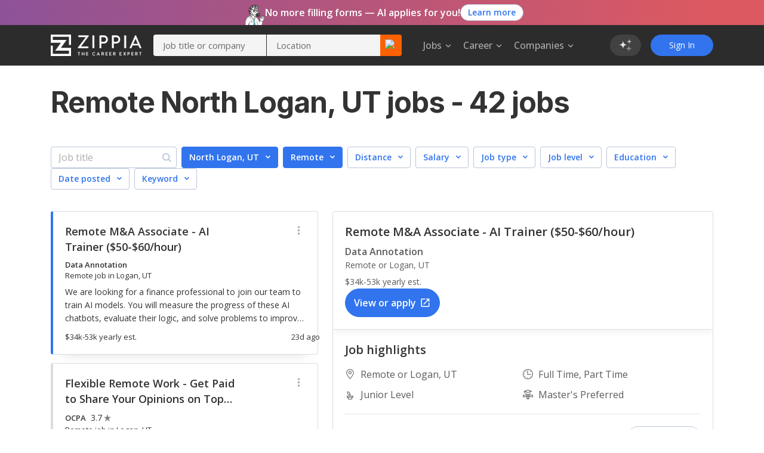

--- FILE ---
content_type: text/html; charset=utf-8
request_url: https://www.zippia.com/north-logan-ut-jobs/remote-jobs/
body_size: 87455
content:
<!DOCTYPE html><html lang="en-US"><head><meta name="viewport" content="height=device-height, width=device-width, initial-scale=1.0, viewport-fit=cover"/><title>Remote Jobs In North Logan, UT December, 2025 (Hiring Now!) - Zippia</title><meta name="description" content="42 Remote North Logan, UT jobs hiring near me. Apply to remote North Logan, UT jobs with estimated salaries, company ratings, and highlights. Browse for remote internships, junior and senior level North Logan, UT jobs."/><meta name="author" content=""/><meta property="og:title" content="North Logan, UT Remote Jobs December, 2025 (Hiring Now!)"/><meta property="og:type" content="website"/><meta property="og:url" content="https://www.zippia.com/north-logan-ut-jobs/remote-jobs/"/><meta property="og:description" content="42 Remote North Logan, UT jobs hiring near me. Apply to remote North Logan, UT jobs with estimated salaries, company ratings, and highlights. Browse for remote internships, junior and senior level North Logan, UT jobs."/><meta name="twitter:card" content="summary"/><meta name="twitter:site" content="@ZippiaInc"/><meta name="twitter:title" content="North Logan, UT Remote Jobs December, 2025 (Hiring Now!)"/><meta name="twitter:url" content="https://www.zippia.com/north-logan-ut-jobs/remote-jobs/"/><meta name="twitter:description" content="42 Remote North Logan, UT jobs hiring near me. Apply to remote North Logan, UT jobs with estimated salaries, company ratings, and highlights. Browse for remote internships, junior and senior level North Logan, UT jobs."/><meta charSet="utf8"/><meta name="twitter:image:src" content="https://static.zippia.com/assets/zippia-og-image.png"/><meta property="fb:app_id" content="508633732650088"/><meta property="og:image" content="https://static.zippia.com/assets/zippia-og-image.png"/><link rel="canonical" href="https://www.zippia.com/north-logan-ut-jobs/remote-jobs/"/><script> var pageCategory = 'City - Remote Jobs Page';</script><script> var userGroup = 'jobSearchSituation.groupB+dashboardFlow.groupA+LTRcityPage.groupB+LTRcomboCMP.groupA+LTRcareerJobs.groupB+LTRcompanyJobs.groupA+LTRemployerJobs.groupA+matchesPageRecommendation.groupB+CompanyInPageCallout_CPP_4.groupC+CompanyInPageCallout_CPP_5.groupI+CompanyInPageCallout_Demographics_2.groupA+CompanyInPageCallout_Demographics_3.groupD+CompanyInPageCallout_Salary_2.groupB+CompanyInPageCallout_Salary_3.groupD+CompanyInPageCallout_History_2.groupB+CompanyInPageCallout_History_3.groupC+CompanyInPageCallout_Competitors_2.groupB+CompanyInPageCallout_Competitors_3.groupD+CompanyInPageCallout_Executives_2.groupB+CompanyInPageCallout_Executives_3.groupC+CompanyInPageCallout_Revenue_2.groupB+CompanyInPageCallout_Revenue_3.groupD+CompanyInPageCallout_Locations_1.groupB+CompanyInPageCallout_Reviews_2.groupA+autoCareerMentor.groupB+autoApplyPopup.groupB+jaaTailorResume.TailorResume_A+CompanyInPageCallout_Reviews_4.groupD';</script><script type="application/ld+json">[{"@context":"https://schema.org","@type":"BreadcrumbList","itemListElement":[{"@type":"ListItem","position":1,"name":"Zippia jobs","item":"https://www.zippia.com/jobs/"},{"@type":"ListItem","position":2,"name":"Utah Jobs","item":"https://www.zippia.com/utah-jobs/"},{"@type":"ListItem","position":3,"name":"North Logan, UT Jobs","item":"https://www.zippia.com/north-logan-ut-jobs/"}]}]</script><meta name="next-head-count" content="21"/><base href="/"/><meta charSet="utf-8"/><meta http-equiv="X-UA-Compatible" content="IE=edge"/><link rel="icon" type="image/x-icon" href="/ui-router/images/favicon.ico"/><link rel="apple-touch-icon" href="/ui-router/images/touch-icon-iphone.webp"/><link rel="preconnect" href="https://fonts.googleapis.com"/><link rel="preconnect" href="https://fonts.gstatic.com" crossorigin="anonymous"/> <link rel="dns-prefetch" href="https://fonts.gstatic.com"/><link rel="preconnect" href="https://dev.visualwebsiteoptimizer.com"/><link rel="preconnect" href="https://fonts.gstatic.com" crossorigin /><link rel="preload" href="https://static.zippia.com/ui-router/blue/2.9.1.p0/2025-11-25-08-45-51-359/6a208c394901f881edf8824353d8acbc5407c943/_next/static/css/11d94d2364f7dd55.css" as="style" crossorigin="anonymous"/><link rel="stylesheet" href="https://static.zippia.com/ui-router/blue/2.9.1.p0/2025-11-25-08-45-51-359/6a208c394901f881edf8824353d8acbc5407c943/_next/static/css/11d94d2364f7dd55.css" crossorigin="anonymous" data-n-g=""/><link rel="preload" href="https://static.zippia.com/ui-router/blue/2.9.1.p0/2025-11-25-08-45-51-359/6a208c394901f881edf8824353d8acbc5407c943/_next/static/css/933421a7794f9415.css" as="style" crossorigin="anonymous"/><link rel="stylesheet" href="https://static.zippia.com/ui-router/blue/2.9.1.p0/2025-11-25-08-45-51-359/6a208c394901f881edf8824353d8acbc5407c943/_next/static/css/933421a7794f9415.css" crossorigin="anonymous" data-n-p=""/><noscript data-n-css=""></noscript><script defer="" crossorigin="anonymous" nomodule="" src="https://static.zippia.com/ui-router/blue/2.9.1.p0/2025-11-25-08-45-51-359/6a208c394901f881edf8824353d8acbc5407c943/_next/static/chunks/polyfills-c67a75d1b6f99dc8.js"></script><script src="https://static.zippia.com/ui-router/blue/2.9.1.p0/2025-11-25-08-45-51-359/6a208c394901f881edf8824353d8acbc5407c943/_next/static/chunks/main-1e4c0277e2ad71c1.js" defer="" crossorigin="anonymous"></script><script src="https://static.zippia.com/ui-router/blue/2.9.1.p0/2025-11-25-08-45-51-359/6a208c394901f881edf8824353d8acbc5407c943/_next/static/chunks/pages/_app-c952af65fc33d455.js" defer="" crossorigin="anonymous"></script><script src="https://static.zippia.com/ui-router/blue/2.9.1.p0/2025-11-25-08-45-51-359/6a208c394901f881edf8824353d8acbc5407c943/_next/static/chunks/vendor-4dec34023a28aeea.js" defer="" crossorigin="anonymous"></script><script src="https://static.zippia.com/ui-router/blue/2.9.1.p0/2025-11-25-08-45-51-359/6a208c394901f881edf8824353d8acbc5407c943/_next/static/chunks/pages/cityClusterAdjectivePage-46a8330f0491db30.js" defer="" crossorigin="anonymous"></script><script src="https://static.zippia.com/ui-router/blue/2.9.1.p0/2025-11-25-08-45-51-359/6a208c394901f881edf8824353d8acbc5407c943/_next/static/cAY4g8bVAhwxBQK_6HRdW/_buildManifest.js" defer="" crossorigin="anonymous"></script><script src="https://static.zippia.com/ui-router/blue/2.9.1.p0/2025-11-25-08-45-51-359/6a208c394901f881edf8824353d8acbc5407c943/_next/static/cAY4g8bVAhwxBQK_6HRdW/_ssgManifest.js" defer="" crossorigin="anonymous"></script><style data-styled="" data-styled-version="5.3.11"></style><style data-href="https://fonts.googleapis.com/css?family=Open+Sans:300,400,500,600,700|Roboto:300,400,500,700|Inter:300,400,500,600,700,800&display=swap">@font-face{font-family:'Inter';font-style:normal;font-weight:300;font-display:swap;src:url(https://fonts.gstatic.com/l/font?kit=UcCO3FwrK3iLTeHuS_nVMrMxCp50SjIw2boKoduKmMEVuOKfAZ9hjg&skey=c491285d6722e4fa&v=v20) format('woff')}@font-face{font-family:'Inter';font-style:normal;font-weight:400;font-display:swap;src:url(https://fonts.gstatic.com/l/font?kit=UcCO3FwrK3iLTeHuS_nVMrMxCp50SjIw2boKoduKmMEVuLyfAZ9hjg&skey=c491285d6722e4fa&v=v20) format('woff')}@font-face{font-family:'Inter';font-style:normal;font-weight:500;font-display:swap;src:url(https://fonts.gstatic.com/l/font?kit=UcCO3FwrK3iLTeHuS_nVMrMxCp50SjIw2boKoduKmMEVuI6fAZ9hjg&skey=c491285d6722e4fa&v=v20) format('woff')}@font-face{font-family:'Inter';font-style:normal;font-weight:600;font-display:swap;src:url(https://fonts.gstatic.com/l/font?kit=UcCO3FwrK3iLTeHuS_nVMrMxCp50SjIw2boKoduKmMEVuGKYAZ9hjg&skey=c491285d6722e4fa&v=v20) format('woff')}@font-face{font-family:'Inter';font-style:normal;font-weight:700;font-display:swap;src:url(https://fonts.gstatic.com/l/font?kit=UcCO3FwrK3iLTeHuS_nVMrMxCp50SjIw2boKoduKmMEVuFuYAZ9hjg&skey=c491285d6722e4fa&v=v20) format('woff')}@font-face{font-family:'Inter';font-style:normal;font-weight:800;font-display:swap;src:url(https://fonts.gstatic.com/l/font?kit=UcCO3FwrK3iLTeHuS_nVMrMxCp50SjIw2boKoduKmMEVuDyYAZ9hjg&skey=c491285d6722e4fa&v=v20) format('woff')}@font-face{font-family:'Open Sans';font-style:normal;font-weight:300;font-stretch:normal;font-display:swap;src:url(https://fonts.gstatic.com/l/font?kit=memSYaGs126MiZpBA-UvWbX2vVnXBbObj2OVZyOOSr4dVJWUgsiH0B4gaVQ&skey=62c1cbfccc78b4b2&v=v44) format('woff')}@font-face{font-family:'Open Sans';font-style:normal;font-weight:400;font-stretch:normal;font-display:swap;src:url(https://fonts.gstatic.com/l/font?kit=memSYaGs126MiZpBA-UvWbX2vVnXBbObj2OVZyOOSr4dVJWUgsjZ0B4gaVQ&skey=62c1cbfccc78b4b2&v=v44) format('woff')}@font-face{font-family:'Open Sans';font-style:normal;font-weight:500;font-stretch:normal;font-display:swap;src:url(https://fonts.gstatic.com/l/font?kit=memSYaGs126MiZpBA-UvWbX2vVnXBbObj2OVZyOOSr4dVJWUgsjr0B4gaVQ&skey=62c1cbfccc78b4b2&v=v44) format('woff')}@font-face{font-family:'Open Sans';font-style:normal;font-weight:600;font-stretch:normal;font-display:swap;src:url(https://fonts.gstatic.com/l/font?kit=memSYaGs126MiZpBA-UvWbX2vVnXBbObj2OVZyOOSr4dVJWUgsgH1x4gaVQ&skey=62c1cbfccc78b4b2&v=v44) format('woff')}@font-face{font-family:'Open Sans';font-style:normal;font-weight:700;font-stretch:normal;font-display:swap;src:url(https://fonts.gstatic.com/l/font?kit=memSYaGs126MiZpBA-UvWbX2vVnXBbObj2OVZyOOSr4dVJWUgsg-1x4gaVQ&skey=62c1cbfccc78b4b2&v=v44) format('woff')}@font-face{font-family:'Roboto';font-style:normal;font-weight:300;font-stretch:normal;font-display:swap;src:url(https://fonts.gstatic.com/l/font?kit=KFOMCnqEu92Fr1ME7kSn66aGLdTylUAMQXC89YmC2DPNWuaabVmUiAw&skey=a0a0114a1dcab3ac&v=v50) format('woff')}@font-face{font-family:'Roboto';font-style:normal;font-weight:400;font-stretch:normal;font-display:swap;src:url(https://fonts.gstatic.com/l/font?kit=KFOMCnqEu92Fr1ME7kSn66aGLdTylUAMQXC89YmC2DPNWubEbVmUiAw&skey=a0a0114a1dcab3ac&v=v50) format('woff')}@font-face{font-family:'Roboto';font-style:normal;font-weight:500;font-stretch:normal;font-display:swap;src:url(https://fonts.gstatic.com/l/font?kit=KFOMCnqEu92Fr1ME7kSn66aGLdTylUAMQXC89YmC2DPNWub2bVmUiAw&skey=a0a0114a1dcab3ac&v=v50) format('woff')}@font-face{font-family:'Roboto';font-style:normal;font-weight:700;font-stretch:normal;font-display:swap;src:url(https://fonts.gstatic.com/l/font?kit=KFOMCnqEu92Fr1ME7kSn66aGLdTylUAMQXC89YmC2DPNWuYjalmUiAw&skey=a0a0114a1dcab3ac&v=v50) format('woff')}@font-face{font-family:'Inter';font-style:normal;font-weight:300;font-display:swap;src:url(https://fonts.gstatic.com/s/inter/v20/UcC73FwrK3iLTeHuS_nVMrMxCp50SjIa2JL7W0Q5n-wU.woff2) format('woff2');unicode-range:U+0460-052F,U+1C80-1C8A,U+20B4,U+2DE0-2DFF,U+A640-A69F,U+FE2E-FE2F}@font-face{font-family:'Inter';font-style:normal;font-weight:300;font-display:swap;src:url(https://fonts.gstatic.com/s/inter/v20/UcC73FwrK3iLTeHuS_nVMrMxCp50SjIa0ZL7W0Q5n-wU.woff2) format('woff2');unicode-range:U+0301,U+0400-045F,U+0490-0491,U+04B0-04B1,U+2116}@font-face{font-family:'Inter';font-style:normal;font-weight:300;font-display:swap;src:url(https://fonts.gstatic.com/s/inter/v20/UcC73FwrK3iLTeHuS_nVMrMxCp50SjIa2ZL7W0Q5n-wU.woff2) format('woff2');unicode-range:U+1F00-1FFF}@font-face{font-family:'Inter';font-style:normal;font-weight:300;font-display:swap;src:url(https://fonts.gstatic.com/s/inter/v20/UcC73FwrK3iLTeHuS_nVMrMxCp50SjIa1pL7W0Q5n-wU.woff2) format('woff2');unicode-range:U+0370-0377,U+037A-037F,U+0384-038A,U+038C,U+038E-03A1,U+03A3-03FF}@font-face{font-family:'Inter';font-style:normal;font-weight:300;font-display:swap;src:url(https://fonts.gstatic.com/s/inter/v20/UcC73FwrK3iLTeHuS_nVMrMxCp50SjIa2pL7W0Q5n-wU.woff2) format('woff2');unicode-range:U+0102-0103,U+0110-0111,U+0128-0129,U+0168-0169,U+01A0-01A1,U+01AF-01B0,U+0300-0301,U+0303-0304,U+0308-0309,U+0323,U+0329,U+1EA0-1EF9,U+20AB}@font-face{font-family:'Inter';font-style:normal;font-weight:300;font-display:swap;src:url(https://fonts.gstatic.com/s/inter/v20/UcC73FwrK3iLTeHuS_nVMrMxCp50SjIa25L7W0Q5n-wU.woff2) format('woff2');unicode-range:U+0100-02BA,U+02BD-02C5,U+02C7-02CC,U+02CE-02D7,U+02DD-02FF,U+0304,U+0308,U+0329,U+1D00-1DBF,U+1E00-1E9F,U+1EF2-1EFF,U+2020,U+20A0-20AB,U+20AD-20C0,U+2113,U+2C60-2C7F,U+A720-A7FF}@font-face{font-family:'Inter';font-style:normal;font-weight:300;font-display:swap;src:url(https://fonts.gstatic.com/s/inter/v20/UcC73FwrK3iLTeHuS_nVMrMxCp50SjIa1ZL7W0Q5nw.woff2) format('woff2');unicode-range:U+0000-00FF,U+0131,U+0152-0153,U+02BB-02BC,U+02C6,U+02DA,U+02DC,U+0304,U+0308,U+0329,U+2000-206F,U+20AC,U+2122,U+2191,U+2193,U+2212,U+2215,U+FEFF,U+FFFD}@font-face{font-family:'Inter';font-style:normal;font-weight:400;font-display:swap;src:url(https://fonts.gstatic.com/s/inter/v20/UcC73FwrK3iLTeHuS_nVMrMxCp50SjIa2JL7W0Q5n-wU.woff2) format('woff2');unicode-range:U+0460-052F,U+1C80-1C8A,U+20B4,U+2DE0-2DFF,U+A640-A69F,U+FE2E-FE2F}@font-face{font-family:'Inter';font-style:normal;font-weight:400;font-display:swap;src:url(https://fonts.gstatic.com/s/inter/v20/UcC73FwrK3iLTeHuS_nVMrMxCp50SjIa0ZL7W0Q5n-wU.woff2) format('woff2');unicode-range:U+0301,U+0400-045F,U+0490-0491,U+04B0-04B1,U+2116}@font-face{font-family:'Inter';font-style:normal;font-weight:400;font-display:swap;src:url(https://fonts.gstatic.com/s/inter/v20/UcC73FwrK3iLTeHuS_nVMrMxCp50SjIa2ZL7W0Q5n-wU.woff2) format('woff2');unicode-range:U+1F00-1FFF}@font-face{font-family:'Inter';font-style:normal;font-weight:400;font-display:swap;src:url(https://fonts.gstatic.com/s/inter/v20/UcC73FwrK3iLTeHuS_nVMrMxCp50SjIa1pL7W0Q5n-wU.woff2) format('woff2');unicode-range:U+0370-0377,U+037A-037F,U+0384-038A,U+038C,U+038E-03A1,U+03A3-03FF}@font-face{font-family:'Inter';font-style:normal;font-weight:400;font-display:swap;src:url(https://fonts.gstatic.com/s/inter/v20/UcC73FwrK3iLTeHuS_nVMrMxCp50SjIa2pL7W0Q5n-wU.woff2) format('woff2');unicode-range:U+0102-0103,U+0110-0111,U+0128-0129,U+0168-0169,U+01A0-01A1,U+01AF-01B0,U+0300-0301,U+0303-0304,U+0308-0309,U+0323,U+0329,U+1EA0-1EF9,U+20AB}@font-face{font-family:'Inter';font-style:normal;font-weight:400;font-display:swap;src:url(https://fonts.gstatic.com/s/inter/v20/UcC73FwrK3iLTeHuS_nVMrMxCp50SjIa25L7W0Q5n-wU.woff2) format('woff2');unicode-range:U+0100-02BA,U+02BD-02C5,U+02C7-02CC,U+02CE-02D7,U+02DD-02FF,U+0304,U+0308,U+0329,U+1D00-1DBF,U+1E00-1E9F,U+1EF2-1EFF,U+2020,U+20A0-20AB,U+20AD-20C0,U+2113,U+2C60-2C7F,U+A720-A7FF}@font-face{font-family:'Inter';font-style:normal;font-weight:400;font-display:swap;src:url(https://fonts.gstatic.com/s/inter/v20/UcC73FwrK3iLTeHuS_nVMrMxCp50SjIa1ZL7W0Q5nw.woff2) format('woff2');unicode-range:U+0000-00FF,U+0131,U+0152-0153,U+02BB-02BC,U+02C6,U+02DA,U+02DC,U+0304,U+0308,U+0329,U+2000-206F,U+20AC,U+2122,U+2191,U+2193,U+2212,U+2215,U+FEFF,U+FFFD}@font-face{font-family:'Inter';font-style:normal;font-weight:500;font-display:swap;src:url(https://fonts.gstatic.com/s/inter/v20/UcC73FwrK3iLTeHuS_nVMrMxCp50SjIa2JL7W0Q5n-wU.woff2) format('woff2');unicode-range:U+0460-052F,U+1C80-1C8A,U+20B4,U+2DE0-2DFF,U+A640-A69F,U+FE2E-FE2F}@font-face{font-family:'Inter';font-style:normal;font-weight:500;font-display:swap;src:url(https://fonts.gstatic.com/s/inter/v20/UcC73FwrK3iLTeHuS_nVMrMxCp50SjIa0ZL7W0Q5n-wU.woff2) format('woff2');unicode-range:U+0301,U+0400-045F,U+0490-0491,U+04B0-04B1,U+2116}@font-face{font-family:'Inter';font-style:normal;font-weight:500;font-display:swap;src:url(https://fonts.gstatic.com/s/inter/v20/UcC73FwrK3iLTeHuS_nVMrMxCp50SjIa2ZL7W0Q5n-wU.woff2) format('woff2');unicode-range:U+1F00-1FFF}@font-face{font-family:'Inter';font-style:normal;font-weight:500;font-display:swap;src:url(https://fonts.gstatic.com/s/inter/v20/UcC73FwrK3iLTeHuS_nVMrMxCp50SjIa1pL7W0Q5n-wU.woff2) format('woff2');unicode-range:U+0370-0377,U+037A-037F,U+0384-038A,U+038C,U+038E-03A1,U+03A3-03FF}@font-face{font-family:'Inter';font-style:normal;font-weight:500;font-display:swap;src:url(https://fonts.gstatic.com/s/inter/v20/UcC73FwrK3iLTeHuS_nVMrMxCp50SjIa2pL7W0Q5n-wU.woff2) format('woff2');unicode-range:U+0102-0103,U+0110-0111,U+0128-0129,U+0168-0169,U+01A0-01A1,U+01AF-01B0,U+0300-0301,U+0303-0304,U+0308-0309,U+0323,U+0329,U+1EA0-1EF9,U+20AB}@font-face{font-family:'Inter';font-style:normal;font-weight:500;font-display:swap;src:url(https://fonts.gstatic.com/s/inter/v20/UcC73FwrK3iLTeHuS_nVMrMxCp50SjIa25L7W0Q5n-wU.woff2) format('woff2');unicode-range:U+0100-02BA,U+02BD-02C5,U+02C7-02CC,U+02CE-02D7,U+02DD-02FF,U+0304,U+0308,U+0329,U+1D00-1DBF,U+1E00-1E9F,U+1EF2-1EFF,U+2020,U+20A0-20AB,U+20AD-20C0,U+2113,U+2C60-2C7F,U+A720-A7FF}@font-face{font-family:'Inter';font-style:normal;font-weight:500;font-display:swap;src:url(https://fonts.gstatic.com/s/inter/v20/UcC73FwrK3iLTeHuS_nVMrMxCp50SjIa1ZL7W0Q5nw.woff2) format('woff2');unicode-range:U+0000-00FF,U+0131,U+0152-0153,U+02BB-02BC,U+02C6,U+02DA,U+02DC,U+0304,U+0308,U+0329,U+2000-206F,U+20AC,U+2122,U+2191,U+2193,U+2212,U+2215,U+FEFF,U+FFFD}@font-face{font-family:'Inter';font-style:normal;font-weight:600;font-display:swap;src:url(https://fonts.gstatic.com/s/inter/v20/UcC73FwrK3iLTeHuS_nVMrMxCp50SjIa2JL7W0Q5n-wU.woff2) format('woff2');unicode-range:U+0460-052F,U+1C80-1C8A,U+20B4,U+2DE0-2DFF,U+A640-A69F,U+FE2E-FE2F}@font-face{font-family:'Inter';font-style:normal;font-weight:600;font-display:swap;src:url(https://fonts.gstatic.com/s/inter/v20/UcC73FwrK3iLTeHuS_nVMrMxCp50SjIa0ZL7W0Q5n-wU.woff2) format('woff2');unicode-range:U+0301,U+0400-045F,U+0490-0491,U+04B0-04B1,U+2116}@font-face{font-family:'Inter';font-style:normal;font-weight:600;font-display:swap;src:url(https://fonts.gstatic.com/s/inter/v20/UcC73FwrK3iLTeHuS_nVMrMxCp50SjIa2ZL7W0Q5n-wU.woff2) format('woff2');unicode-range:U+1F00-1FFF}@font-face{font-family:'Inter';font-style:normal;font-weight:600;font-display:swap;src:url(https://fonts.gstatic.com/s/inter/v20/UcC73FwrK3iLTeHuS_nVMrMxCp50SjIa1pL7W0Q5n-wU.woff2) format('woff2');unicode-range:U+0370-0377,U+037A-037F,U+0384-038A,U+038C,U+038E-03A1,U+03A3-03FF}@font-face{font-family:'Inter';font-style:normal;font-weight:600;font-display:swap;src:url(https://fonts.gstatic.com/s/inter/v20/UcC73FwrK3iLTeHuS_nVMrMxCp50SjIa2pL7W0Q5n-wU.woff2) format('woff2');unicode-range:U+0102-0103,U+0110-0111,U+0128-0129,U+0168-0169,U+01A0-01A1,U+01AF-01B0,U+0300-0301,U+0303-0304,U+0308-0309,U+0323,U+0329,U+1EA0-1EF9,U+20AB}@font-face{font-family:'Inter';font-style:normal;font-weight:600;font-display:swap;src:url(https://fonts.gstatic.com/s/inter/v20/UcC73FwrK3iLTeHuS_nVMrMxCp50SjIa25L7W0Q5n-wU.woff2) format('woff2');unicode-range:U+0100-02BA,U+02BD-02C5,U+02C7-02CC,U+02CE-02D7,U+02DD-02FF,U+0304,U+0308,U+0329,U+1D00-1DBF,U+1E00-1E9F,U+1EF2-1EFF,U+2020,U+20A0-20AB,U+20AD-20C0,U+2113,U+2C60-2C7F,U+A720-A7FF}@font-face{font-family:'Inter';font-style:normal;font-weight:600;font-display:swap;src:url(https://fonts.gstatic.com/s/inter/v20/UcC73FwrK3iLTeHuS_nVMrMxCp50SjIa1ZL7W0Q5nw.woff2) format('woff2');unicode-range:U+0000-00FF,U+0131,U+0152-0153,U+02BB-02BC,U+02C6,U+02DA,U+02DC,U+0304,U+0308,U+0329,U+2000-206F,U+20AC,U+2122,U+2191,U+2193,U+2212,U+2215,U+FEFF,U+FFFD}@font-face{font-family:'Inter';font-style:normal;font-weight:700;font-display:swap;src:url(https://fonts.gstatic.com/s/inter/v20/UcC73FwrK3iLTeHuS_nVMrMxCp50SjIa2JL7W0Q5n-wU.woff2) format('woff2');unicode-range:U+0460-052F,U+1C80-1C8A,U+20B4,U+2DE0-2DFF,U+A640-A69F,U+FE2E-FE2F}@font-face{font-family:'Inter';font-style:normal;font-weight:700;font-display:swap;src:url(https://fonts.gstatic.com/s/inter/v20/UcC73FwrK3iLTeHuS_nVMrMxCp50SjIa0ZL7W0Q5n-wU.woff2) format('woff2');unicode-range:U+0301,U+0400-045F,U+0490-0491,U+04B0-04B1,U+2116}@font-face{font-family:'Inter';font-style:normal;font-weight:700;font-display:swap;src:url(https://fonts.gstatic.com/s/inter/v20/UcC73FwrK3iLTeHuS_nVMrMxCp50SjIa2ZL7W0Q5n-wU.woff2) format('woff2');unicode-range:U+1F00-1FFF}@font-face{font-family:'Inter';font-style:normal;font-weight:700;font-display:swap;src:url(https://fonts.gstatic.com/s/inter/v20/UcC73FwrK3iLTeHuS_nVMrMxCp50SjIa1pL7W0Q5n-wU.woff2) format('woff2');unicode-range:U+0370-0377,U+037A-037F,U+0384-038A,U+038C,U+038E-03A1,U+03A3-03FF}@font-face{font-family:'Inter';font-style:normal;font-weight:700;font-display:swap;src:url(https://fonts.gstatic.com/s/inter/v20/UcC73FwrK3iLTeHuS_nVMrMxCp50SjIa2pL7W0Q5n-wU.woff2) format('woff2');unicode-range:U+0102-0103,U+0110-0111,U+0128-0129,U+0168-0169,U+01A0-01A1,U+01AF-01B0,U+0300-0301,U+0303-0304,U+0308-0309,U+0323,U+0329,U+1EA0-1EF9,U+20AB}@font-face{font-family:'Inter';font-style:normal;font-weight:700;font-display:swap;src:url(https://fonts.gstatic.com/s/inter/v20/UcC73FwrK3iLTeHuS_nVMrMxCp50SjIa25L7W0Q5n-wU.woff2) format('woff2');unicode-range:U+0100-02BA,U+02BD-02C5,U+02C7-02CC,U+02CE-02D7,U+02DD-02FF,U+0304,U+0308,U+0329,U+1D00-1DBF,U+1E00-1E9F,U+1EF2-1EFF,U+2020,U+20A0-20AB,U+20AD-20C0,U+2113,U+2C60-2C7F,U+A720-A7FF}@font-face{font-family:'Inter';font-style:normal;font-weight:700;font-display:swap;src:url(https://fonts.gstatic.com/s/inter/v20/UcC73FwrK3iLTeHuS_nVMrMxCp50SjIa1ZL7W0Q5nw.woff2) format('woff2');unicode-range:U+0000-00FF,U+0131,U+0152-0153,U+02BB-02BC,U+02C6,U+02DA,U+02DC,U+0304,U+0308,U+0329,U+2000-206F,U+20AC,U+2122,U+2191,U+2193,U+2212,U+2215,U+FEFF,U+FFFD}@font-face{font-family:'Inter';font-style:normal;font-weight:800;font-display:swap;src:url(https://fonts.gstatic.com/s/inter/v20/UcC73FwrK3iLTeHuS_nVMrMxCp50SjIa2JL7W0Q5n-wU.woff2) format('woff2');unicode-range:U+0460-052F,U+1C80-1C8A,U+20B4,U+2DE0-2DFF,U+A640-A69F,U+FE2E-FE2F}@font-face{font-family:'Inter';font-style:normal;font-weight:800;font-display:swap;src:url(https://fonts.gstatic.com/s/inter/v20/UcC73FwrK3iLTeHuS_nVMrMxCp50SjIa0ZL7W0Q5n-wU.woff2) format('woff2');unicode-range:U+0301,U+0400-045F,U+0490-0491,U+04B0-04B1,U+2116}@font-face{font-family:'Inter';font-style:normal;font-weight:800;font-display:swap;src:url(https://fonts.gstatic.com/s/inter/v20/UcC73FwrK3iLTeHuS_nVMrMxCp50SjIa2ZL7W0Q5n-wU.woff2) format('woff2');unicode-range:U+1F00-1FFF}@font-face{font-family:'Inter';font-style:normal;font-weight:800;font-display:swap;src:url(https://fonts.gstatic.com/s/inter/v20/UcC73FwrK3iLTeHuS_nVMrMxCp50SjIa1pL7W0Q5n-wU.woff2) format('woff2');unicode-range:U+0370-0377,U+037A-037F,U+0384-038A,U+038C,U+038E-03A1,U+03A3-03FF}@font-face{font-family:'Inter';font-style:normal;font-weight:800;font-display:swap;src:url(https://fonts.gstatic.com/s/inter/v20/UcC73FwrK3iLTeHuS_nVMrMxCp50SjIa2pL7W0Q5n-wU.woff2) format('woff2');unicode-range:U+0102-0103,U+0110-0111,U+0128-0129,U+0168-0169,U+01A0-01A1,U+01AF-01B0,U+0300-0301,U+0303-0304,U+0308-0309,U+0323,U+0329,U+1EA0-1EF9,U+20AB}@font-face{font-family:'Inter';font-style:normal;font-weight:800;font-display:swap;src:url(https://fonts.gstatic.com/s/inter/v20/UcC73FwrK3iLTeHuS_nVMrMxCp50SjIa25L7W0Q5n-wU.woff2) format('woff2');unicode-range:U+0100-02BA,U+02BD-02C5,U+02C7-02CC,U+02CE-02D7,U+02DD-02FF,U+0304,U+0308,U+0329,U+1D00-1DBF,U+1E00-1E9F,U+1EF2-1EFF,U+2020,U+20A0-20AB,U+20AD-20C0,U+2113,U+2C60-2C7F,U+A720-A7FF}@font-face{font-family:'Inter';font-style:normal;font-weight:800;font-display:swap;src:url(https://fonts.gstatic.com/s/inter/v20/UcC73FwrK3iLTeHuS_nVMrMxCp50SjIa1ZL7W0Q5nw.woff2) format('woff2');unicode-range:U+0000-00FF,U+0131,U+0152-0153,U+02BB-02BC,U+02C6,U+02DA,U+02DC,U+0304,U+0308,U+0329,U+2000-206F,U+20AC,U+2122,U+2191,U+2193,U+2212,U+2215,U+FEFF,U+FFFD}@font-face{font-family:'Open Sans';font-style:normal;font-weight:300;font-stretch:100%;font-display:swap;src:url(https://fonts.gstatic.com/s/opensans/v44/memvYaGs126MiZpBA-UvWbX2vVnXBbObj2OVTSKmu0SC55K5gw.woff2) format('woff2');unicode-range:U+0460-052F,U+1C80-1C8A,U+20B4,U+2DE0-2DFF,U+A640-A69F,U+FE2E-FE2F}@font-face{font-family:'Open Sans';font-style:normal;font-weight:300;font-stretch:100%;font-display:swap;src:url(https://fonts.gstatic.com/s/opensans/v44/memvYaGs126MiZpBA-UvWbX2vVnXBbObj2OVTSumu0SC55K5gw.woff2) format('woff2');unicode-range:U+0301,U+0400-045F,U+0490-0491,U+04B0-04B1,U+2116}@font-face{font-family:'Open Sans';font-style:normal;font-weight:300;font-stretch:100%;font-display:swap;src:url(https://fonts.gstatic.com/s/opensans/v44/memvYaGs126MiZpBA-UvWbX2vVnXBbObj2OVTSOmu0SC55K5gw.woff2) format('woff2');unicode-range:U+1F00-1FFF}@font-face{font-family:'Open Sans';font-style:normal;font-weight:300;font-stretch:100%;font-display:swap;src:url(https://fonts.gstatic.com/s/opensans/v44/memvYaGs126MiZpBA-UvWbX2vVnXBbObj2OVTSymu0SC55K5gw.woff2) format('woff2');unicode-range:U+0370-0377,U+037A-037F,U+0384-038A,U+038C,U+038E-03A1,U+03A3-03FF}@font-face{font-family:'Open Sans';font-style:normal;font-weight:300;font-stretch:100%;font-display:swap;src:url(https://fonts.gstatic.com/s/opensans/v44/memvYaGs126MiZpBA-UvWbX2vVnXBbObj2OVTS2mu0SC55K5gw.woff2) format('woff2');unicode-range:U+0307-0308,U+0590-05FF,U+200C-2010,U+20AA,U+25CC,U+FB1D-FB4F}@font-face{font-family:'Open Sans';font-style:normal;font-weight:300;font-stretch:100%;font-display:swap;src:url(https://fonts.gstatic.com/s/opensans/v44/memvYaGs126MiZpBA-UvWbX2vVnXBbObj2OVTVOmu0SC55K5gw.woff2) format('woff2');unicode-range:U+0302-0303,U+0305,U+0307-0308,U+0310,U+0312,U+0315,U+031A,U+0326-0327,U+032C,U+032F-0330,U+0332-0333,U+0338,U+033A,U+0346,U+034D,U+0391-03A1,U+03A3-03A9,U+03B1-03C9,U+03D1,U+03D5-03D6,U+03F0-03F1,U+03F4-03F5,U+2016-2017,U+2034-2038,U+203C,U+2040,U+2043,U+2047,U+2050,U+2057,U+205F,U+2070-2071,U+2074-208E,U+2090-209C,U+20D0-20DC,U+20E1,U+20E5-20EF,U+2100-2112,U+2114-2115,U+2117-2121,U+2123-214F,U+2190,U+2192,U+2194-21AE,U+21B0-21E5,U+21F1-21F2,U+21F4-2211,U+2213-2214,U+2216-22FF,U+2308-230B,U+2310,U+2319,U+231C-2321,U+2336-237A,U+237C,U+2395,U+239B-23B7,U+23D0,U+23DC-23E1,U+2474-2475,U+25AF,U+25B3,U+25B7,U+25BD,U+25C1,U+25CA,U+25CC,U+25FB,U+266D-266F,U+27C0-27FF,U+2900-2AFF,U+2B0E-2B11,U+2B30-2B4C,U+2BFE,U+3030,U+FF5B,U+FF5D,U+1D400-1D7FF,U+1EE00-1EEFF}@font-face{font-family:'Open Sans';font-style:normal;font-weight:300;font-stretch:100%;font-display:swap;src:url(https://fonts.gstatic.com/s/opensans/v44/memvYaGs126MiZpBA-UvWbX2vVnXBbObj2OVTUGmu0SC55K5gw.woff2) format('woff2');unicode-range:U+0001-000C,U+000E-001F,U+007F-009F,U+20DD-20E0,U+20E2-20E4,U+2150-218F,U+2190,U+2192,U+2194-2199,U+21AF,U+21E6-21F0,U+21F3,U+2218-2219,U+2299,U+22C4-22C6,U+2300-243F,U+2440-244A,U+2460-24FF,U+25A0-27BF,U+2800-28FF,U+2921-2922,U+2981,U+29BF,U+29EB,U+2B00-2BFF,U+4DC0-4DFF,U+FFF9-FFFB,U+10140-1018E,U+10190-1019C,U+101A0,U+101D0-101FD,U+102E0-102FB,U+10E60-10E7E,U+1D2C0-1D2D3,U+1D2E0-1D37F,U+1F000-1F0FF,U+1F100-1F1AD,U+1F1E6-1F1FF,U+1F30D-1F30F,U+1F315,U+1F31C,U+1F31E,U+1F320-1F32C,U+1F336,U+1F378,U+1F37D,U+1F382,U+1F393-1F39F,U+1F3A7-1F3A8,U+1F3AC-1F3AF,U+1F3C2,U+1F3C4-1F3C6,U+1F3CA-1F3CE,U+1F3D4-1F3E0,U+1F3ED,U+1F3F1-1F3F3,U+1F3F5-1F3F7,U+1F408,U+1F415,U+1F41F,U+1F426,U+1F43F,U+1F441-1F442,U+1F444,U+1F446-1F449,U+1F44C-1F44E,U+1F453,U+1F46A,U+1F47D,U+1F4A3,U+1F4B0,U+1F4B3,U+1F4B9,U+1F4BB,U+1F4BF,U+1F4C8-1F4CB,U+1F4D6,U+1F4DA,U+1F4DF,U+1F4E3-1F4E6,U+1F4EA-1F4ED,U+1F4F7,U+1F4F9-1F4FB,U+1F4FD-1F4FE,U+1F503,U+1F507-1F50B,U+1F50D,U+1F512-1F513,U+1F53E-1F54A,U+1F54F-1F5FA,U+1F610,U+1F650-1F67F,U+1F687,U+1F68D,U+1F691,U+1F694,U+1F698,U+1F6AD,U+1F6B2,U+1F6B9-1F6BA,U+1F6BC,U+1F6C6-1F6CF,U+1F6D3-1F6D7,U+1F6E0-1F6EA,U+1F6F0-1F6F3,U+1F6F7-1F6FC,U+1F700-1F7FF,U+1F800-1F80B,U+1F810-1F847,U+1F850-1F859,U+1F860-1F887,U+1F890-1F8AD,U+1F8B0-1F8BB,U+1F8C0-1F8C1,U+1F900-1F90B,U+1F93B,U+1F946,U+1F984,U+1F996,U+1F9E9,U+1FA00-1FA6F,U+1FA70-1FA7C,U+1FA80-1FA89,U+1FA8F-1FAC6,U+1FACE-1FADC,U+1FADF-1FAE9,U+1FAF0-1FAF8,U+1FB00-1FBFF}@font-face{font-family:'Open Sans';font-style:normal;font-weight:300;font-stretch:100%;font-display:swap;src:url(https://fonts.gstatic.com/s/opensans/v44/memvYaGs126MiZpBA-UvWbX2vVnXBbObj2OVTSCmu0SC55K5gw.woff2) format('woff2');unicode-range:U+0102-0103,U+0110-0111,U+0128-0129,U+0168-0169,U+01A0-01A1,U+01AF-01B0,U+0300-0301,U+0303-0304,U+0308-0309,U+0323,U+0329,U+1EA0-1EF9,U+20AB}@font-face{font-family:'Open Sans';font-style:normal;font-weight:300;font-stretch:100%;font-display:swap;src:url(https://fonts.gstatic.com/s/opensans/v44/memvYaGs126MiZpBA-UvWbX2vVnXBbObj2OVTSGmu0SC55K5gw.woff2) format('woff2');unicode-range:U+0100-02BA,U+02BD-02C5,U+02C7-02CC,U+02CE-02D7,U+02DD-02FF,U+0304,U+0308,U+0329,U+1D00-1DBF,U+1E00-1E9F,U+1EF2-1EFF,U+2020,U+20A0-20AB,U+20AD-20C0,U+2113,U+2C60-2C7F,U+A720-A7FF}@font-face{font-family:'Open Sans';font-style:normal;font-weight:300;font-stretch:100%;font-display:swap;src:url(https://fonts.gstatic.com/s/opensans/v44/memvYaGs126MiZpBA-UvWbX2vVnXBbObj2OVTS-mu0SC55I.woff2) format('woff2');unicode-range:U+0000-00FF,U+0131,U+0152-0153,U+02BB-02BC,U+02C6,U+02DA,U+02DC,U+0304,U+0308,U+0329,U+2000-206F,U+20AC,U+2122,U+2191,U+2193,U+2212,U+2215,U+FEFF,U+FFFD}@font-face{font-family:'Open Sans';font-style:normal;font-weight:400;font-stretch:100%;font-display:swap;src:url(https://fonts.gstatic.com/s/opensans/v44/memvYaGs126MiZpBA-UvWbX2vVnXBbObj2OVTSKmu0SC55K5gw.woff2) format('woff2');unicode-range:U+0460-052F,U+1C80-1C8A,U+20B4,U+2DE0-2DFF,U+A640-A69F,U+FE2E-FE2F}@font-face{font-family:'Open Sans';font-style:normal;font-weight:400;font-stretch:100%;font-display:swap;src:url(https://fonts.gstatic.com/s/opensans/v44/memvYaGs126MiZpBA-UvWbX2vVnXBbObj2OVTSumu0SC55K5gw.woff2) format('woff2');unicode-range:U+0301,U+0400-045F,U+0490-0491,U+04B0-04B1,U+2116}@font-face{font-family:'Open Sans';font-style:normal;font-weight:400;font-stretch:100%;font-display:swap;src:url(https://fonts.gstatic.com/s/opensans/v44/memvYaGs126MiZpBA-UvWbX2vVnXBbObj2OVTSOmu0SC55K5gw.woff2) format('woff2');unicode-range:U+1F00-1FFF}@font-face{font-family:'Open Sans';font-style:normal;font-weight:400;font-stretch:100%;font-display:swap;src:url(https://fonts.gstatic.com/s/opensans/v44/memvYaGs126MiZpBA-UvWbX2vVnXBbObj2OVTSymu0SC55K5gw.woff2) format('woff2');unicode-range:U+0370-0377,U+037A-037F,U+0384-038A,U+038C,U+038E-03A1,U+03A3-03FF}@font-face{font-family:'Open Sans';font-style:normal;font-weight:400;font-stretch:100%;font-display:swap;src:url(https://fonts.gstatic.com/s/opensans/v44/memvYaGs126MiZpBA-UvWbX2vVnXBbObj2OVTS2mu0SC55K5gw.woff2) format('woff2');unicode-range:U+0307-0308,U+0590-05FF,U+200C-2010,U+20AA,U+25CC,U+FB1D-FB4F}@font-face{font-family:'Open Sans';font-style:normal;font-weight:400;font-stretch:100%;font-display:swap;src:url(https://fonts.gstatic.com/s/opensans/v44/memvYaGs126MiZpBA-UvWbX2vVnXBbObj2OVTVOmu0SC55K5gw.woff2) format('woff2');unicode-range:U+0302-0303,U+0305,U+0307-0308,U+0310,U+0312,U+0315,U+031A,U+0326-0327,U+032C,U+032F-0330,U+0332-0333,U+0338,U+033A,U+0346,U+034D,U+0391-03A1,U+03A3-03A9,U+03B1-03C9,U+03D1,U+03D5-03D6,U+03F0-03F1,U+03F4-03F5,U+2016-2017,U+2034-2038,U+203C,U+2040,U+2043,U+2047,U+2050,U+2057,U+205F,U+2070-2071,U+2074-208E,U+2090-209C,U+20D0-20DC,U+20E1,U+20E5-20EF,U+2100-2112,U+2114-2115,U+2117-2121,U+2123-214F,U+2190,U+2192,U+2194-21AE,U+21B0-21E5,U+21F1-21F2,U+21F4-2211,U+2213-2214,U+2216-22FF,U+2308-230B,U+2310,U+2319,U+231C-2321,U+2336-237A,U+237C,U+2395,U+239B-23B7,U+23D0,U+23DC-23E1,U+2474-2475,U+25AF,U+25B3,U+25B7,U+25BD,U+25C1,U+25CA,U+25CC,U+25FB,U+266D-266F,U+27C0-27FF,U+2900-2AFF,U+2B0E-2B11,U+2B30-2B4C,U+2BFE,U+3030,U+FF5B,U+FF5D,U+1D400-1D7FF,U+1EE00-1EEFF}@font-face{font-family:'Open Sans';font-style:normal;font-weight:400;font-stretch:100%;font-display:swap;src:url(https://fonts.gstatic.com/s/opensans/v44/memvYaGs126MiZpBA-UvWbX2vVnXBbObj2OVTUGmu0SC55K5gw.woff2) format('woff2');unicode-range:U+0001-000C,U+000E-001F,U+007F-009F,U+20DD-20E0,U+20E2-20E4,U+2150-218F,U+2190,U+2192,U+2194-2199,U+21AF,U+21E6-21F0,U+21F3,U+2218-2219,U+2299,U+22C4-22C6,U+2300-243F,U+2440-244A,U+2460-24FF,U+25A0-27BF,U+2800-28FF,U+2921-2922,U+2981,U+29BF,U+29EB,U+2B00-2BFF,U+4DC0-4DFF,U+FFF9-FFFB,U+10140-1018E,U+10190-1019C,U+101A0,U+101D0-101FD,U+102E0-102FB,U+10E60-10E7E,U+1D2C0-1D2D3,U+1D2E0-1D37F,U+1F000-1F0FF,U+1F100-1F1AD,U+1F1E6-1F1FF,U+1F30D-1F30F,U+1F315,U+1F31C,U+1F31E,U+1F320-1F32C,U+1F336,U+1F378,U+1F37D,U+1F382,U+1F393-1F39F,U+1F3A7-1F3A8,U+1F3AC-1F3AF,U+1F3C2,U+1F3C4-1F3C6,U+1F3CA-1F3CE,U+1F3D4-1F3E0,U+1F3ED,U+1F3F1-1F3F3,U+1F3F5-1F3F7,U+1F408,U+1F415,U+1F41F,U+1F426,U+1F43F,U+1F441-1F442,U+1F444,U+1F446-1F449,U+1F44C-1F44E,U+1F453,U+1F46A,U+1F47D,U+1F4A3,U+1F4B0,U+1F4B3,U+1F4B9,U+1F4BB,U+1F4BF,U+1F4C8-1F4CB,U+1F4D6,U+1F4DA,U+1F4DF,U+1F4E3-1F4E6,U+1F4EA-1F4ED,U+1F4F7,U+1F4F9-1F4FB,U+1F4FD-1F4FE,U+1F503,U+1F507-1F50B,U+1F50D,U+1F512-1F513,U+1F53E-1F54A,U+1F54F-1F5FA,U+1F610,U+1F650-1F67F,U+1F687,U+1F68D,U+1F691,U+1F694,U+1F698,U+1F6AD,U+1F6B2,U+1F6B9-1F6BA,U+1F6BC,U+1F6C6-1F6CF,U+1F6D3-1F6D7,U+1F6E0-1F6EA,U+1F6F0-1F6F3,U+1F6F7-1F6FC,U+1F700-1F7FF,U+1F800-1F80B,U+1F810-1F847,U+1F850-1F859,U+1F860-1F887,U+1F890-1F8AD,U+1F8B0-1F8BB,U+1F8C0-1F8C1,U+1F900-1F90B,U+1F93B,U+1F946,U+1F984,U+1F996,U+1F9E9,U+1FA00-1FA6F,U+1FA70-1FA7C,U+1FA80-1FA89,U+1FA8F-1FAC6,U+1FACE-1FADC,U+1FADF-1FAE9,U+1FAF0-1FAF8,U+1FB00-1FBFF}@font-face{font-family:'Open Sans';font-style:normal;font-weight:400;font-stretch:100%;font-display:swap;src:url(https://fonts.gstatic.com/s/opensans/v44/memvYaGs126MiZpBA-UvWbX2vVnXBbObj2OVTSCmu0SC55K5gw.woff2) format('woff2');unicode-range:U+0102-0103,U+0110-0111,U+0128-0129,U+0168-0169,U+01A0-01A1,U+01AF-01B0,U+0300-0301,U+0303-0304,U+0308-0309,U+0323,U+0329,U+1EA0-1EF9,U+20AB}@font-face{font-family:'Open Sans';font-style:normal;font-weight:400;font-stretch:100%;font-display:swap;src:url(https://fonts.gstatic.com/s/opensans/v44/memvYaGs126MiZpBA-UvWbX2vVnXBbObj2OVTSGmu0SC55K5gw.woff2) format('woff2');unicode-range:U+0100-02BA,U+02BD-02C5,U+02C7-02CC,U+02CE-02D7,U+02DD-02FF,U+0304,U+0308,U+0329,U+1D00-1DBF,U+1E00-1E9F,U+1EF2-1EFF,U+2020,U+20A0-20AB,U+20AD-20C0,U+2113,U+2C60-2C7F,U+A720-A7FF}@font-face{font-family:'Open Sans';font-style:normal;font-weight:400;font-stretch:100%;font-display:swap;src:url(https://fonts.gstatic.com/s/opensans/v44/memvYaGs126MiZpBA-UvWbX2vVnXBbObj2OVTS-mu0SC55I.woff2) format('woff2');unicode-range:U+0000-00FF,U+0131,U+0152-0153,U+02BB-02BC,U+02C6,U+02DA,U+02DC,U+0304,U+0308,U+0329,U+2000-206F,U+20AC,U+2122,U+2191,U+2193,U+2212,U+2215,U+FEFF,U+FFFD}@font-face{font-family:'Open Sans';font-style:normal;font-weight:500;font-stretch:100%;font-display:swap;src:url(https://fonts.gstatic.com/s/opensans/v44/memvYaGs126MiZpBA-UvWbX2vVnXBbObj2OVTSKmu0SC55K5gw.woff2) format('woff2');unicode-range:U+0460-052F,U+1C80-1C8A,U+20B4,U+2DE0-2DFF,U+A640-A69F,U+FE2E-FE2F}@font-face{font-family:'Open Sans';font-style:normal;font-weight:500;font-stretch:100%;font-display:swap;src:url(https://fonts.gstatic.com/s/opensans/v44/memvYaGs126MiZpBA-UvWbX2vVnXBbObj2OVTSumu0SC55K5gw.woff2) format('woff2');unicode-range:U+0301,U+0400-045F,U+0490-0491,U+04B0-04B1,U+2116}@font-face{font-family:'Open Sans';font-style:normal;font-weight:500;font-stretch:100%;font-display:swap;src:url(https://fonts.gstatic.com/s/opensans/v44/memvYaGs126MiZpBA-UvWbX2vVnXBbObj2OVTSOmu0SC55K5gw.woff2) format('woff2');unicode-range:U+1F00-1FFF}@font-face{font-family:'Open Sans';font-style:normal;font-weight:500;font-stretch:100%;font-display:swap;src:url(https://fonts.gstatic.com/s/opensans/v44/memvYaGs126MiZpBA-UvWbX2vVnXBbObj2OVTSymu0SC55K5gw.woff2) format('woff2');unicode-range:U+0370-0377,U+037A-037F,U+0384-038A,U+038C,U+038E-03A1,U+03A3-03FF}@font-face{font-family:'Open Sans';font-style:normal;font-weight:500;font-stretch:100%;font-display:swap;src:url(https://fonts.gstatic.com/s/opensans/v44/memvYaGs126MiZpBA-UvWbX2vVnXBbObj2OVTS2mu0SC55K5gw.woff2) format('woff2');unicode-range:U+0307-0308,U+0590-05FF,U+200C-2010,U+20AA,U+25CC,U+FB1D-FB4F}@font-face{font-family:'Open Sans';font-style:normal;font-weight:500;font-stretch:100%;font-display:swap;src:url(https://fonts.gstatic.com/s/opensans/v44/memvYaGs126MiZpBA-UvWbX2vVnXBbObj2OVTVOmu0SC55K5gw.woff2) format('woff2');unicode-range:U+0302-0303,U+0305,U+0307-0308,U+0310,U+0312,U+0315,U+031A,U+0326-0327,U+032C,U+032F-0330,U+0332-0333,U+0338,U+033A,U+0346,U+034D,U+0391-03A1,U+03A3-03A9,U+03B1-03C9,U+03D1,U+03D5-03D6,U+03F0-03F1,U+03F4-03F5,U+2016-2017,U+2034-2038,U+203C,U+2040,U+2043,U+2047,U+2050,U+2057,U+205F,U+2070-2071,U+2074-208E,U+2090-209C,U+20D0-20DC,U+20E1,U+20E5-20EF,U+2100-2112,U+2114-2115,U+2117-2121,U+2123-214F,U+2190,U+2192,U+2194-21AE,U+21B0-21E5,U+21F1-21F2,U+21F4-2211,U+2213-2214,U+2216-22FF,U+2308-230B,U+2310,U+2319,U+231C-2321,U+2336-237A,U+237C,U+2395,U+239B-23B7,U+23D0,U+23DC-23E1,U+2474-2475,U+25AF,U+25B3,U+25B7,U+25BD,U+25C1,U+25CA,U+25CC,U+25FB,U+266D-266F,U+27C0-27FF,U+2900-2AFF,U+2B0E-2B11,U+2B30-2B4C,U+2BFE,U+3030,U+FF5B,U+FF5D,U+1D400-1D7FF,U+1EE00-1EEFF}@font-face{font-family:'Open Sans';font-style:normal;font-weight:500;font-stretch:100%;font-display:swap;src:url(https://fonts.gstatic.com/s/opensans/v44/memvYaGs126MiZpBA-UvWbX2vVnXBbObj2OVTUGmu0SC55K5gw.woff2) format('woff2');unicode-range:U+0001-000C,U+000E-001F,U+007F-009F,U+20DD-20E0,U+20E2-20E4,U+2150-218F,U+2190,U+2192,U+2194-2199,U+21AF,U+21E6-21F0,U+21F3,U+2218-2219,U+2299,U+22C4-22C6,U+2300-243F,U+2440-244A,U+2460-24FF,U+25A0-27BF,U+2800-28FF,U+2921-2922,U+2981,U+29BF,U+29EB,U+2B00-2BFF,U+4DC0-4DFF,U+FFF9-FFFB,U+10140-1018E,U+10190-1019C,U+101A0,U+101D0-101FD,U+102E0-102FB,U+10E60-10E7E,U+1D2C0-1D2D3,U+1D2E0-1D37F,U+1F000-1F0FF,U+1F100-1F1AD,U+1F1E6-1F1FF,U+1F30D-1F30F,U+1F315,U+1F31C,U+1F31E,U+1F320-1F32C,U+1F336,U+1F378,U+1F37D,U+1F382,U+1F393-1F39F,U+1F3A7-1F3A8,U+1F3AC-1F3AF,U+1F3C2,U+1F3C4-1F3C6,U+1F3CA-1F3CE,U+1F3D4-1F3E0,U+1F3ED,U+1F3F1-1F3F3,U+1F3F5-1F3F7,U+1F408,U+1F415,U+1F41F,U+1F426,U+1F43F,U+1F441-1F442,U+1F444,U+1F446-1F449,U+1F44C-1F44E,U+1F453,U+1F46A,U+1F47D,U+1F4A3,U+1F4B0,U+1F4B3,U+1F4B9,U+1F4BB,U+1F4BF,U+1F4C8-1F4CB,U+1F4D6,U+1F4DA,U+1F4DF,U+1F4E3-1F4E6,U+1F4EA-1F4ED,U+1F4F7,U+1F4F9-1F4FB,U+1F4FD-1F4FE,U+1F503,U+1F507-1F50B,U+1F50D,U+1F512-1F513,U+1F53E-1F54A,U+1F54F-1F5FA,U+1F610,U+1F650-1F67F,U+1F687,U+1F68D,U+1F691,U+1F694,U+1F698,U+1F6AD,U+1F6B2,U+1F6B9-1F6BA,U+1F6BC,U+1F6C6-1F6CF,U+1F6D3-1F6D7,U+1F6E0-1F6EA,U+1F6F0-1F6F3,U+1F6F7-1F6FC,U+1F700-1F7FF,U+1F800-1F80B,U+1F810-1F847,U+1F850-1F859,U+1F860-1F887,U+1F890-1F8AD,U+1F8B0-1F8BB,U+1F8C0-1F8C1,U+1F900-1F90B,U+1F93B,U+1F946,U+1F984,U+1F996,U+1F9E9,U+1FA00-1FA6F,U+1FA70-1FA7C,U+1FA80-1FA89,U+1FA8F-1FAC6,U+1FACE-1FADC,U+1FADF-1FAE9,U+1FAF0-1FAF8,U+1FB00-1FBFF}@font-face{font-family:'Open Sans';font-style:normal;font-weight:500;font-stretch:100%;font-display:swap;src:url(https://fonts.gstatic.com/s/opensans/v44/memvYaGs126MiZpBA-UvWbX2vVnXBbObj2OVTSCmu0SC55K5gw.woff2) format('woff2');unicode-range:U+0102-0103,U+0110-0111,U+0128-0129,U+0168-0169,U+01A0-01A1,U+01AF-01B0,U+0300-0301,U+0303-0304,U+0308-0309,U+0323,U+0329,U+1EA0-1EF9,U+20AB}@font-face{font-family:'Open Sans';font-style:normal;font-weight:500;font-stretch:100%;font-display:swap;src:url(https://fonts.gstatic.com/s/opensans/v44/memvYaGs126MiZpBA-UvWbX2vVnXBbObj2OVTSGmu0SC55K5gw.woff2) format('woff2');unicode-range:U+0100-02BA,U+02BD-02C5,U+02C7-02CC,U+02CE-02D7,U+02DD-02FF,U+0304,U+0308,U+0329,U+1D00-1DBF,U+1E00-1E9F,U+1EF2-1EFF,U+2020,U+20A0-20AB,U+20AD-20C0,U+2113,U+2C60-2C7F,U+A720-A7FF}@font-face{font-family:'Open Sans';font-style:normal;font-weight:500;font-stretch:100%;font-display:swap;src:url(https://fonts.gstatic.com/s/opensans/v44/memvYaGs126MiZpBA-UvWbX2vVnXBbObj2OVTS-mu0SC55I.woff2) format('woff2');unicode-range:U+0000-00FF,U+0131,U+0152-0153,U+02BB-02BC,U+02C6,U+02DA,U+02DC,U+0304,U+0308,U+0329,U+2000-206F,U+20AC,U+2122,U+2191,U+2193,U+2212,U+2215,U+FEFF,U+FFFD}@font-face{font-family:'Open Sans';font-style:normal;font-weight:600;font-stretch:100%;font-display:swap;src:url(https://fonts.gstatic.com/s/opensans/v44/memvYaGs126MiZpBA-UvWbX2vVnXBbObj2OVTSKmu0SC55K5gw.woff2) format('woff2');unicode-range:U+0460-052F,U+1C80-1C8A,U+20B4,U+2DE0-2DFF,U+A640-A69F,U+FE2E-FE2F}@font-face{font-family:'Open Sans';font-style:normal;font-weight:600;font-stretch:100%;font-display:swap;src:url(https://fonts.gstatic.com/s/opensans/v44/memvYaGs126MiZpBA-UvWbX2vVnXBbObj2OVTSumu0SC55K5gw.woff2) format('woff2');unicode-range:U+0301,U+0400-045F,U+0490-0491,U+04B0-04B1,U+2116}@font-face{font-family:'Open Sans';font-style:normal;font-weight:600;font-stretch:100%;font-display:swap;src:url(https://fonts.gstatic.com/s/opensans/v44/memvYaGs126MiZpBA-UvWbX2vVnXBbObj2OVTSOmu0SC55K5gw.woff2) format('woff2');unicode-range:U+1F00-1FFF}@font-face{font-family:'Open Sans';font-style:normal;font-weight:600;font-stretch:100%;font-display:swap;src:url(https://fonts.gstatic.com/s/opensans/v44/memvYaGs126MiZpBA-UvWbX2vVnXBbObj2OVTSymu0SC55K5gw.woff2) format('woff2');unicode-range:U+0370-0377,U+037A-037F,U+0384-038A,U+038C,U+038E-03A1,U+03A3-03FF}@font-face{font-family:'Open Sans';font-style:normal;font-weight:600;font-stretch:100%;font-display:swap;src:url(https://fonts.gstatic.com/s/opensans/v44/memvYaGs126MiZpBA-UvWbX2vVnXBbObj2OVTS2mu0SC55K5gw.woff2) format('woff2');unicode-range:U+0307-0308,U+0590-05FF,U+200C-2010,U+20AA,U+25CC,U+FB1D-FB4F}@font-face{font-family:'Open Sans';font-style:normal;font-weight:600;font-stretch:100%;font-display:swap;src:url(https://fonts.gstatic.com/s/opensans/v44/memvYaGs126MiZpBA-UvWbX2vVnXBbObj2OVTVOmu0SC55K5gw.woff2) format('woff2');unicode-range:U+0302-0303,U+0305,U+0307-0308,U+0310,U+0312,U+0315,U+031A,U+0326-0327,U+032C,U+032F-0330,U+0332-0333,U+0338,U+033A,U+0346,U+034D,U+0391-03A1,U+03A3-03A9,U+03B1-03C9,U+03D1,U+03D5-03D6,U+03F0-03F1,U+03F4-03F5,U+2016-2017,U+2034-2038,U+203C,U+2040,U+2043,U+2047,U+2050,U+2057,U+205F,U+2070-2071,U+2074-208E,U+2090-209C,U+20D0-20DC,U+20E1,U+20E5-20EF,U+2100-2112,U+2114-2115,U+2117-2121,U+2123-214F,U+2190,U+2192,U+2194-21AE,U+21B0-21E5,U+21F1-21F2,U+21F4-2211,U+2213-2214,U+2216-22FF,U+2308-230B,U+2310,U+2319,U+231C-2321,U+2336-237A,U+237C,U+2395,U+239B-23B7,U+23D0,U+23DC-23E1,U+2474-2475,U+25AF,U+25B3,U+25B7,U+25BD,U+25C1,U+25CA,U+25CC,U+25FB,U+266D-266F,U+27C0-27FF,U+2900-2AFF,U+2B0E-2B11,U+2B30-2B4C,U+2BFE,U+3030,U+FF5B,U+FF5D,U+1D400-1D7FF,U+1EE00-1EEFF}@font-face{font-family:'Open Sans';font-style:normal;font-weight:600;font-stretch:100%;font-display:swap;src:url(https://fonts.gstatic.com/s/opensans/v44/memvYaGs126MiZpBA-UvWbX2vVnXBbObj2OVTUGmu0SC55K5gw.woff2) format('woff2');unicode-range:U+0001-000C,U+000E-001F,U+007F-009F,U+20DD-20E0,U+20E2-20E4,U+2150-218F,U+2190,U+2192,U+2194-2199,U+21AF,U+21E6-21F0,U+21F3,U+2218-2219,U+2299,U+22C4-22C6,U+2300-243F,U+2440-244A,U+2460-24FF,U+25A0-27BF,U+2800-28FF,U+2921-2922,U+2981,U+29BF,U+29EB,U+2B00-2BFF,U+4DC0-4DFF,U+FFF9-FFFB,U+10140-1018E,U+10190-1019C,U+101A0,U+101D0-101FD,U+102E0-102FB,U+10E60-10E7E,U+1D2C0-1D2D3,U+1D2E0-1D37F,U+1F000-1F0FF,U+1F100-1F1AD,U+1F1E6-1F1FF,U+1F30D-1F30F,U+1F315,U+1F31C,U+1F31E,U+1F320-1F32C,U+1F336,U+1F378,U+1F37D,U+1F382,U+1F393-1F39F,U+1F3A7-1F3A8,U+1F3AC-1F3AF,U+1F3C2,U+1F3C4-1F3C6,U+1F3CA-1F3CE,U+1F3D4-1F3E0,U+1F3ED,U+1F3F1-1F3F3,U+1F3F5-1F3F7,U+1F408,U+1F415,U+1F41F,U+1F426,U+1F43F,U+1F441-1F442,U+1F444,U+1F446-1F449,U+1F44C-1F44E,U+1F453,U+1F46A,U+1F47D,U+1F4A3,U+1F4B0,U+1F4B3,U+1F4B9,U+1F4BB,U+1F4BF,U+1F4C8-1F4CB,U+1F4D6,U+1F4DA,U+1F4DF,U+1F4E3-1F4E6,U+1F4EA-1F4ED,U+1F4F7,U+1F4F9-1F4FB,U+1F4FD-1F4FE,U+1F503,U+1F507-1F50B,U+1F50D,U+1F512-1F513,U+1F53E-1F54A,U+1F54F-1F5FA,U+1F610,U+1F650-1F67F,U+1F687,U+1F68D,U+1F691,U+1F694,U+1F698,U+1F6AD,U+1F6B2,U+1F6B9-1F6BA,U+1F6BC,U+1F6C6-1F6CF,U+1F6D3-1F6D7,U+1F6E0-1F6EA,U+1F6F0-1F6F3,U+1F6F7-1F6FC,U+1F700-1F7FF,U+1F800-1F80B,U+1F810-1F847,U+1F850-1F859,U+1F860-1F887,U+1F890-1F8AD,U+1F8B0-1F8BB,U+1F8C0-1F8C1,U+1F900-1F90B,U+1F93B,U+1F946,U+1F984,U+1F996,U+1F9E9,U+1FA00-1FA6F,U+1FA70-1FA7C,U+1FA80-1FA89,U+1FA8F-1FAC6,U+1FACE-1FADC,U+1FADF-1FAE9,U+1FAF0-1FAF8,U+1FB00-1FBFF}@font-face{font-family:'Open Sans';font-style:normal;font-weight:600;font-stretch:100%;font-display:swap;src:url(https://fonts.gstatic.com/s/opensans/v44/memvYaGs126MiZpBA-UvWbX2vVnXBbObj2OVTSCmu0SC55K5gw.woff2) format('woff2');unicode-range:U+0102-0103,U+0110-0111,U+0128-0129,U+0168-0169,U+01A0-01A1,U+01AF-01B0,U+0300-0301,U+0303-0304,U+0308-0309,U+0323,U+0329,U+1EA0-1EF9,U+20AB}@font-face{font-family:'Open Sans';font-style:normal;font-weight:600;font-stretch:100%;font-display:swap;src:url(https://fonts.gstatic.com/s/opensans/v44/memvYaGs126MiZpBA-UvWbX2vVnXBbObj2OVTSGmu0SC55K5gw.woff2) format('woff2');unicode-range:U+0100-02BA,U+02BD-02C5,U+02C7-02CC,U+02CE-02D7,U+02DD-02FF,U+0304,U+0308,U+0329,U+1D00-1DBF,U+1E00-1E9F,U+1EF2-1EFF,U+2020,U+20A0-20AB,U+20AD-20C0,U+2113,U+2C60-2C7F,U+A720-A7FF}@font-face{font-family:'Open Sans';font-style:normal;font-weight:600;font-stretch:100%;font-display:swap;src:url(https://fonts.gstatic.com/s/opensans/v44/memvYaGs126MiZpBA-UvWbX2vVnXBbObj2OVTS-mu0SC55I.woff2) format('woff2');unicode-range:U+0000-00FF,U+0131,U+0152-0153,U+02BB-02BC,U+02C6,U+02DA,U+02DC,U+0304,U+0308,U+0329,U+2000-206F,U+20AC,U+2122,U+2191,U+2193,U+2212,U+2215,U+FEFF,U+FFFD}@font-face{font-family:'Open Sans';font-style:normal;font-weight:700;font-stretch:100%;font-display:swap;src:url(https://fonts.gstatic.com/s/opensans/v44/memvYaGs126MiZpBA-UvWbX2vVnXBbObj2OVTSKmu0SC55K5gw.woff2) format('woff2');unicode-range:U+0460-052F,U+1C80-1C8A,U+20B4,U+2DE0-2DFF,U+A640-A69F,U+FE2E-FE2F}@font-face{font-family:'Open Sans';font-style:normal;font-weight:700;font-stretch:100%;font-display:swap;src:url(https://fonts.gstatic.com/s/opensans/v44/memvYaGs126MiZpBA-UvWbX2vVnXBbObj2OVTSumu0SC55K5gw.woff2) format('woff2');unicode-range:U+0301,U+0400-045F,U+0490-0491,U+04B0-04B1,U+2116}@font-face{font-family:'Open Sans';font-style:normal;font-weight:700;font-stretch:100%;font-display:swap;src:url(https://fonts.gstatic.com/s/opensans/v44/memvYaGs126MiZpBA-UvWbX2vVnXBbObj2OVTSOmu0SC55K5gw.woff2) format('woff2');unicode-range:U+1F00-1FFF}@font-face{font-family:'Open Sans';font-style:normal;font-weight:700;font-stretch:100%;font-display:swap;src:url(https://fonts.gstatic.com/s/opensans/v44/memvYaGs126MiZpBA-UvWbX2vVnXBbObj2OVTSymu0SC55K5gw.woff2) format('woff2');unicode-range:U+0370-0377,U+037A-037F,U+0384-038A,U+038C,U+038E-03A1,U+03A3-03FF}@font-face{font-family:'Open Sans';font-style:normal;font-weight:700;font-stretch:100%;font-display:swap;src:url(https://fonts.gstatic.com/s/opensans/v44/memvYaGs126MiZpBA-UvWbX2vVnXBbObj2OVTS2mu0SC55K5gw.woff2) format('woff2');unicode-range:U+0307-0308,U+0590-05FF,U+200C-2010,U+20AA,U+25CC,U+FB1D-FB4F}@font-face{font-family:'Open Sans';font-style:normal;font-weight:700;font-stretch:100%;font-display:swap;src:url(https://fonts.gstatic.com/s/opensans/v44/memvYaGs126MiZpBA-UvWbX2vVnXBbObj2OVTVOmu0SC55K5gw.woff2) format('woff2');unicode-range:U+0302-0303,U+0305,U+0307-0308,U+0310,U+0312,U+0315,U+031A,U+0326-0327,U+032C,U+032F-0330,U+0332-0333,U+0338,U+033A,U+0346,U+034D,U+0391-03A1,U+03A3-03A9,U+03B1-03C9,U+03D1,U+03D5-03D6,U+03F0-03F1,U+03F4-03F5,U+2016-2017,U+2034-2038,U+203C,U+2040,U+2043,U+2047,U+2050,U+2057,U+205F,U+2070-2071,U+2074-208E,U+2090-209C,U+20D0-20DC,U+20E1,U+20E5-20EF,U+2100-2112,U+2114-2115,U+2117-2121,U+2123-214F,U+2190,U+2192,U+2194-21AE,U+21B0-21E5,U+21F1-21F2,U+21F4-2211,U+2213-2214,U+2216-22FF,U+2308-230B,U+2310,U+2319,U+231C-2321,U+2336-237A,U+237C,U+2395,U+239B-23B7,U+23D0,U+23DC-23E1,U+2474-2475,U+25AF,U+25B3,U+25B7,U+25BD,U+25C1,U+25CA,U+25CC,U+25FB,U+266D-266F,U+27C0-27FF,U+2900-2AFF,U+2B0E-2B11,U+2B30-2B4C,U+2BFE,U+3030,U+FF5B,U+FF5D,U+1D400-1D7FF,U+1EE00-1EEFF}@font-face{font-family:'Open Sans';font-style:normal;font-weight:700;font-stretch:100%;font-display:swap;src:url(https://fonts.gstatic.com/s/opensans/v44/memvYaGs126MiZpBA-UvWbX2vVnXBbObj2OVTUGmu0SC55K5gw.woff2) format('woff2');unicode-range:U+0001-000C,U+000E-001F,U+007F-009F,U+20DD-20E0,U+20E2-20E4,U+2150-218F,U+2190,U+2192,U+2194-2199,U+21AF,U+21E6-21F0,U+21F3,U+2218-2219,U+2299,U+22C4-22C6,U+2300-243F,U+2440-244A,U+2460-24FF,U+25A0-27BF,U+2800-28FF,U+2921-2922,U+2981,U+29BF,U+29EB,U+2B00-2BFF,U+4DC0-4DFF,U+FFF9-FFFB,U+10140-1018E,U+10190-1019C,U+101A0,U+101D0-101FD,U+102E0-102FB,U+10E60-10E7E,U+1D2C0-1D2D3,U+1D2E0-1D37F,U+1F000-1F0FF,U+1F100-1F1AD,U+1F1E6-1F1FF,U+1F30D-1F30F,U+1F315,U+1F31C,U+1F31E,U+1F320-1F32C,U+1F336,U+1F378,U+1F37D,U+1F382,U+1F393-1F39F,U+1F3A7-1F3A8,U+1F3AC-1F3AF,U+1F3C2,U+1F3C4-1F3C6,U+1F3CA-1F3CE,U+1F3D4-1F3E0,U+1F3ED,U+1F3F1-1F3F3,U+1F3F5-1F3F7,U+1F408,U+1F415,U+1F41F,U+1F426,U+1F43F,U+1F441-1F442,U+1F444,U+1F446-1F449,U+1F44C-1F44E,U+1F453,U+1F46A,U+1F47D,U+1F4A3,U+1F4B0,U+1F4B3,U+1F4B9,U+1F4BB,U+1F4BF,U+1F4C8-1F4CB,U+1F4D6,U+1F4DA,U+1F4DF,U+1F4E3-1F4E6,U+1F4EA-1F4ED,U+1F4F7,U+1F4F9-1F4FB,U+1F4FD-1F4FE,U+1F503,U+1F507-1F50B,U+1F50D,U+1F512-1F513,U+1F53E-1F54A,U+1F54F-1F5FA,U+1F610,U+1F650-1F67F,U+1F687,U+1F68D,U+1F691,U+1F694,U+1F698,U+1F6AD,U+1F6B2,U+1F6B9-1F6BA,U+1F6BC,U+1F6C6-1F6CF,U+1F6D3-1F6D7,U+1F6E0-1F6EA,U+1F6F0-1F6F3,U+1F6F7-1F6FC,U+1F700-1F7FF,U+1F800-1F80B,U+1F810-1F847,U+1F850-1F859,U+1F860-1F887,U+1F890-1F8AD,U+1F8B0-1F8BB,U+1F8C0-1F8C1,U+1F900-1F90B,U+1F93B,U+1F946,U+1F984,U+1F996,U+1F9E9,U+1FA00-1FA6F,U+1FA70-1FA7C,U+1FA80-1FA89,U+1FA8F-1FAC6,U+1FACE-1FADC,U+1FADF-1FAE9,U+1FAF0-1FAF8,U+1FB00-1FBFF}@font-face{font-family:'Open Sans';font-style:normal;font-weight:700;font-stretch:100%;font-display:swap;src:url(https://fonts.gstatic.com/s/opensans/v44/memvYaGs126MiZpBA-UvWbX2vVnXBbObj2OVTSCmu0SC55K5gw.woff2) format('woff2');unicode-range:U+0102-0103,U+0110-0111,U+0128-0129,U+0168-0169,U+01A0-01A1,U+01AF-01B0,U+0300-0301,U+0303-0304,U+0308-0309,U+0323,U+0329,U+1EA0-1EF9,U+20AB}@font-face{font-family:'Open Sans';font-style:normal;font-weight:700;font-stretch:100%;font-display:swap;src:url(https://fonts.gstatic.com/s/opensans/v44/memvYaGs126MiZpBA-UvWbX2vVnXBbObj2OVTSGmu0SC55K5gw.woff2) format('woff2');unicode-range:U+0100-02BA,U+02BD-02C5,U+02C7-02CC,U+02CE-02D7,U+02DD-02FF,U+0304,U+0308,U+0329,U+1D00-1DBF,U+1E00-1E9F,U+1EF2-1EFF,U+2020,U+20A0-20AB,U+20AD-20C0,U+2113,U+2C60-2C7F,U+A720-A7FF}@font-face{font-family:'Open Sans';font-style:normal;font-weight:700;font-stretch:100%;font-display:swap;src:url(https://fonts.gstatic.com/s/opensans/v44/memvYaGs126MiZpBA-UvWbX2vVnXBbObj2OVTS-mu0SC55I.woff2) format('woff2');unicode-range:U+0000-00FF,U+0131,U+0152-0153,U+02BB-02BC,U+02C6,U+02DA,U+02DC,U+0304,U+0308,U+0329,U+2000-206F,U+20AC,U+2122,U+2191,U+2193,U+2212,U+2215,U+FEFF,U+FFFD}@font-face{font-family:'Roboto';font-style:normal;font-weight:300;font-stretch:100%;font-display:swap;src:url(https://fonts.gstatic.com/s/roboto/v50/KFO7CnqEu92Fr1ME7kSn66aGLdTylUAMa3GUBHMdazTgWw.woff2) format('woff2');unicode-range:U+0460-052F,U+1C80-1C8A,U+20B4,U+2DE0-2DFF,U+A640-A69F,U+FE2E-FE2F}@font-face{font-family:'Roboto';font-style:normal;font-weight:300;font-stretch:100%;font-display:swap;src:url(https://fonts.gstatic.com/s/roboto/v50/KFO7CnqEu92Fr1ME7kSn66aGLdTylUAMa3iUBHMdazTgWw.woff2) format('woff2');unicode-range:U+0301,U+0400-045F,U+0490-0491,U+04B0-04B1,U+2116}@font-face{font-family:'Roboto';font-style:normal;font-weight:300;font-stretch:100%;font-display:swap;src:url(https://fonts.gstatic.com/s/roboto/v50/KFO7CnqEu92Fr1ME7kSn66aGLdTylUAMa3CUBHMdazTgWw.woff2) format('woff2');unicode-range:U+1F00-1FFF}@font-face{font-family:'Roboto';font-style:normal;font-weight:300;font-stretch:100%;font-display:swap;src:url(https://fonts.gstatic.com/s/roboto/v50/KFO7CnqEu92Fr1ME7kSn66aGLdTylUAMa3-UBHMdazTgWw.woff2) format('woff2');unicode-range:U+0370-0377,U+037A-037F,U+0384-038A,U+038C,U+038E-03A1,U+03A3-03FF}@font-face{font-family:'Roboto';font-style:normal;font-weight:300;font-stretch:100%;font-display:swap;src:url(https://fonts.gstatic.com/s/roboto/v50/KFO7CnqEu92Fr1ME7kSn66aGLdTylUAMawCUBHMdazTgWw.woff2) format('woff2');unicode-range:U+0302-0303,U+0305,U+0307-0308,U+0310,U+0312,U+0315,U+031A,U+0326-0327,U+032C,U+032F-0330,U+0332-0333,U+0338,U+033A,U+0346,U+034D,U+0391-03A1,U+03A3-03A9,U+03B1-03C9,U+03D1,U+03D5-03D6,U+03F0-03F1,U+03F4-03F5,U+2016-2017,U+2034-2038,U+203C,U+2040,U+2043,U+2047,U+2050,U+2057,U+205F,U+2070-2071,U+2074-208E,U+2090-209C,U+20D0-20DC,U+20E1,U+20E5-20EF,U+2100-2112,U+2114-2115,U+2117-2121,U+2123-214F,U+2190,U+2192,U+2194-21AE,U+21B0-21E5,U+21F1-21F2,U+21F4-2211,U+2213-2214,U+2216-22FF,U+2308-230B,U+2310,U+2319,U+231C-2321,U+2336-237A,U+237C,U+2395,U+239B-23B7,U+23D0,U+23DC-23E1,U+2474-2475,U+25AF,U+25B3,U+25B7,U+25BD,U+25C1,U+25CA,U+25CC,U+25FB,U+266D-266F,U+27C0-27FF,U+2900-2AFF,U+2B0E-2B11,U+2B30-2B4C,U+2BFE,U+3030,U+FF5B,U+FF5D,U+1D400-1D7FF,U+1EE00-1EEFF}@font-face{font-family:'Roboto';font-style:normal;font-weight:300;font-stretch:100%;font-display:swap;src:url(https://fonts.gstatic.com/s/roboto/v50/KFO7CnqEu92Fr1ME7kSn66aGLdTylUAMaxKUBHMdazTgWw.woff2) format('woff2');unicode-range:U+0001-000C,U+000E-001F,U+007F-009F,U+20DD-20E0,U+20E2-20E4,U+2150-218F,U+2190,U+2192,U+2194-2199,U+21AF,U+21E6-21F0,U+21F3,U+2218-2219,U+2299,U+22C4-22C6,U+2300-243F,U+2440-244A,U+2460-24FF,U+25A0-27BF,U+2800-28FF,U+2921-2922,U+2981,U+29BF,U+29EB,U+2B00-2BFF,U+4DC0-4DFF,U+FFF9-FFFB,U+10140-1018E,U+10190-1019C,U+101A0,U+101D0-101FD,U+102E0-102FB,U+10E60-10E7E,U+1D2C0-1D2D3,U+1D2E0-1D37F,U+1F000-1F0FF,U+1F100-1F1AD,U+1F1E6-1F1FF,U+1F30D-1F30F,U+1F315,U+1F31C,U+1F31E,U+1F320-1F32C,U+1F336,U+1F378,U+1F37D,U+1F382,U+1F393-1F39F,U+1F3A7-1F3A8,U+1F3AC-1F3AF,U+1F3C2,U+1F3C4-1F3C6,U+1F3CA-1F3CE,U+1F3D4-1F3E0,U+1F3ED,U+1F3F1-1F3F3,U+1F3F5-1F3F7,U+1F408,U+1F415,U+1F41F,U+1F426,U+1F43F,U+1F441-1F442,U+1F444,U+1F446-1F449,U+1F44C-1F44E,U+1F453,U+1F46A,U+1F47D,U+1F4A3,U+1F4B0,U+1F4B3,U+1F4B9,U+1F4BB,U+1F4BF,U+1F4C8-1F4CB,U+1F4D6,U+1F4DA,U+1F4DF,U+1F4E3-1F4E6,U+1F4EA-1F4ED,U+1F4F7,U+1F4F9-1F4FB,U+1F4FD-1F4FE,U+1F503,U+1F507-1F50B,U+1F50D,U+1F512-1F513,U+1F53E-1F54A,U+1F54F-1F5FA,U+1F610,U+1F650-1F67F,U+1F687,U+1F68D,U+1F691,U+1F694,U+1F698,U+1F6AD,U+1F6B2,U+1F6B9-1F6BA,U+1F6BC,U+1F6C6-1F6CF,U+1F6D3-1F6D7,U+1F6E0-1F6EA,U+1F6F0-1F6F3,U+1F6F7-1F6FC,U+1F700-1F7FF,U+1F800-1F80B,U+1F810-1F847,U+1F850-1F859,U+1F860-1F887,U+1F890-1F8AD,U+1F8B0-1F8BB,U+1F8C0-1F8C1,U+1F900-1F90B,U+1F93B,U+1F946,U+1F984,U+1F996,U+1F9E9,U+1FA00-1FA6F,U+1FA70-1FA7C,U+1FA80-1FA89,U+1FA8F-1FAC6,U+1FACE-1FADC,U+1FADF-1FAE9,U+1FAF0-1FAF8,U+1FB00-1FBFF}@font-face{font-family:'Roboto';font-style:normal;font-weight:300;font-stretch:100%;font-display:swap;src:url(https://fonts.gstatic.com/s/roboto/v50/KFO7CnqEu92Fr1ME7kSn66aGLdTylUAMa3OUBHMdazTgWw.woff2) format('woff2');unicode-range:U+0102-0103,U+0110-0111,U+0128-0129,U+0168-0169,U+01A0-01A1,U+01AF-01B0,U+0300-0301,U+0303-0304,U+0308-0309,U+0323,U+0329,U+1EA0-1EF9,U+20AB}@font-face{font-family:'Roboto';font-style:normal;font-weight:300;font-stretch:100%;font-display:swap;src:url(https://fonts.gstatic.com/s/roboto/v50/KFO7CnqEu92Fr1ME7kSn66aGLdTylUAMa3KUBHMdazTgWw.woff2) format('woff2');unicode-range:U+0100-02BA,U+02BD-02C5,U+02C7-02CC,U+02CE-02D7,U+02DD-02FF,U+0304,U+0308,U+0329,U+1D00-1DBF,U+1E00-1E9F,U+1EF2-1EFF,U+2020,U+20A0-20AB,U+20AD-20C0,U+2113,U+2C60-2C7F,U+A720-A7FF}@font-face{font-family:'Roboto';font-style:normal;font-weight:300;font-stretch:100%;font-display:swap;src:url(https://fonts.gstatic.com/s/roboto/v50/KFO7CnqEu92Fr1ME7kSn66aGLdTylUAMa3yUBHMdazQ.woff2) format('woff2');unicode-range:U+0000-00FF,U+0131,U+0152-0153,U+02BB-02BC,U+02C6,U+02DA,U+02DC,U+0304,U+0308,U+0329,U+2000-206F,U+20AC,U+2122,U+2191,U+2193,U+2212,U+2215,U+FEFF,U+FFFD}@font-face{font-family:'Roboto';font-style:normal;font-weight:400;font-stretch:100%;font-display:swap;src:url(https://fonts.gstatic.com/s/roboto/v50/KFO7CnqEu92Fr1ME7kSn66aGLdTylUAMa3GUBHMdazTgWw.woff2) format('woff2');unicode-range:U+0460-052F,U+1C80-1C8A,U+20B4,U+2DE0-2DFF,U+A640-A69F,U+FE2E-FE2F}@font-face{font-family:'Roboto';font-style:normal;font-weight:400;font-stretch:100%;font-display:swap;src:url(https://fonts.gstatic.com/s/roboto/v50/KFO7CnqEu92Fr1ME7kSn66aGLdTylUAMa3iUBHMdazTgWw.woff2) format('woff2');unicode-range:U+0301,U+0400-045F,U+0490-0491,U+04B0-04B1,U+2116}@font-face{font-family:'Roboto';font-style:normal;font-weight:400;font-stretch:100%;font-display:swap;src:url(https://fonts.gstatic.com/s/roboto/v50/KFO7CnqEu92Fr1ME7kSn66aGLdTylUAMa3CUBHMdazTgWw.woff2) format('woff2');unicode-range:U+1F00-1FFF}@font-face{font-family:'Roboto';font-style:normal;font-weight:400;font-stretch:100%;font-display:swap;src:url(https://fonts.gstatic.com/s/roboto/v50/KFO7CnqEu92Fr1ME7kSn66aGLdTylUAMa3-UBHMdazTgWw.woff2) format('woff2');unicode-range:U+0370-0377,U+037A-037F,U+0384-038A,U+038C,U+038E-03A1,U+03A3-03FF}@font-face{font-family:'Roboto';font-style:normal;font-weight:400;font-stretch:100%;font-display:swap;src:url(https://fonts.gstatic.com/s/roboto/v50/KFO7CnqEu92Fr1ME7kSn66aGLdTylUAMawCUBHMdazTgWw.woff2) format('woff2');unicode-range:U+0302-0303,U+0305,U+0307-0308,U+0310,U+0312,U+0315,U+031A,U+0326-0327,U+032C,U+032F-0330,U+0332-0333,U+0338,U+033A,U+0346,U+034D,U+0391-03A1,U+03A3-03A9,U+03B1-03C9,U+03D1,U+03D5-03D6,U+03F0-03F1,U+03F4-03F5,U+2016-2017,U+2034-2038,U+203C,U+2040,U+2043,U+2047,U+2050,U+2057,U+205F,U+2070-2071,U+2074-208E,U+2090-209C,U+20D0-20DC,U+20E1,U+20E5-20EF,U+2100-2112,U+2114-2115,U+2117-2121,U+2123-214F,U+2190,U+2192,U+2194-21AE,U+21B0-21E5,U+21F1-21F2,U+21F4-2211,U+2213-2214,U+2216-22FF,U+2308-230B,U+2310,U+2319,U+231C-2321,U+2336-237A,U+237C,U+2395,U+239B-23B7,U+23D0,U+23DC-23E1,U+2474-2475,U+25AF,U+25B3,U+25B7,U+25BD,U+25C1,U+25CA,U+25CC,U+25FB,U+266D-266F,U+27C0-27FF,U+2900-2AFF,U+2B0E-2B11,U+2B30-2B4C,U+2BFE,U+3030,U+FF5B,U+FF5D,U+1D400-1D7FF,U+1EE00-1EEFF}@font-face{font-family:'Roboto';font-style:normal;font-weight:400;font-stretch:100%;font-display:swap;src:url(https://fonts.gstatic.com/s/roboto/v50/KFO7CnqEu92Fr1ME7kSn66aGLdTylUAMaxKUBHMdazTgWw.woff2) format('woff2');unicode-range:U+0001-000C,U+000E-001F,U+007F-009F,U+20DD-20E0,U+20E2-20E4,U+2150-218F,U+2190,U+2192,U+2194-2199,U+21AF,U+21E6-21F0,U+21F3,U+2218-2219,U+2299,U+22C4-22C6,U+2300-243F,U+2440-244A,U+2460-24FF,U+25A0-27BF,U+2800-28FF,U+2921-2922,U+2981,U+29BF,U+29EB,U+2B00-2BFF,U+4DC0-4DFF,U+FFF9-FFFB,U+10140-1018E,U+10190-1019C,U+101A0,U+101D0-101FD,U+102E0-102FB,U+10E60-10E7E,U+1D2C0-1D2D3,U+1D2E0-1D37F,U+1F000-1F0FF,U+1F100-1F1AD,U+1F1E6-1F1FF,U+1F30D-1F30F,U+1F315,U+1F31C,U+1F31E,U+1F320-1F32C,U+1F336,U+1F378,U+1F37D,U+1F382,U+1F393-1F39F,U+1F3A7-1F3A8,U+1F3AC-1F3AF,U+1F3C2,U+1F3C4-1F3C6,U+1F3CA-1F3CE,U+1F3D4-1F3E0,U+1F3ED,U+1F3F1-1F3F3,U+1F3F5-1F3F7,U+1F408,U+1F415,U+1F41F,U+1F426,U+1F43F,U+1F441-1F442,U+1F444,U+1F446-1F449,U+1F44C-1F44E,U+1F453,U+1F46A,U+1F47D,U+1F4A3,U+1F4B0,U+1F4B3,U+1F4B9,U+1F4BB,U+1F4BF,U+1F4C8-1F4CB,U+1F4D6,U+1F4DA,U+1F4DF,U+1F4E3-1F4E6,U+1F4EA-1F4ED,U+1F4F7,U+1F4F9-1F4FB,U+1F4FD-1F4FE,U+1F503,U+1F507-1F50B,U+1F50D,U+1F512-1F513,U+1F53E-1F54A,U+1F54F-1F5FA,U+1F610,U+1F650-1F67F,U+1F687,U+1F68D,U+1F691,U+1F694,U+1F698,U+1F6AD,U+1F6B2,U+1F6B9-1F6BA,U+1F6BC,U+1F6C6-1F6CF,U+1F6D3-1F6D7,U+1F6E0-1F6EA,U+1F6F0-1F6F3,U+1F6F7-1F6FC,U+1F700-1F7FF,U+1F800-1F80B,U+1F810-1F847,U+1F850-1F859,U+1F860-1F887,U+1F890-1F8AD,U+1F8B0-1F8BB,U+1F8C0-1F8C1,U+1F900-1F90B,U+1F93B,U+1F946,U+1F984,U+1F996,U+1F9E9,U+1FA00-1FA6F,U+1FA70-1FA7C,U+1FA80-1FA89,U+1FA8F-1FAC6,U+1FACE-1FADC,U+1FADF-1FAE9,U+1FAF0-1FAF8,U+1FB00-1FBFF}@font-face{font-family:'Roboto';font-style:normal;font-weight:400;font-stretch:100%;font-display:swap;src:url(https://fonts.gstatic.com/s/roboto/v50/KFO7CnqEu92Fr1ME7kSn66aGLdTylUAMa3OUBHMdazTgWw.woff2) format('woff2');unicode-range:U+0102-0103,U+0110-0111,U+0128-0129,U+0168-0169,U+01A0-01A1,U+01AF-01B0,U+0300-0301,U+0303-0304,U+0308-0309,U+0323,U+0329,U+1EA0-1EF9,U+20AB}@font-face{font-family:'Roboto';font-style:normal;font-weight:400;font-stretch:100%;font-display:swap;src:url(https://fonts.gstatic.com/s/roboto/v50/KFO7CnqEu92Fr1ME7kSn66aGLdTylUAMa3KUBHMdazTgWw.woff2) format('woff2');unicode-range:U+0100-02BA,U+02BD-02C5,U+02C7-02CC,U+02CE-02D7,U+02DD-02FF,U+0304,U+0308,U+0329,U+1D00-1DBF,U+1E00-1E9F,U+1EF2-1EFF,U+2020,U+20A0-20AB,U+20AD-20C0,U+2113,U+2C60-2C7F,U+A720-A7FF}@font-face{font-family:'Roboto';font-style:normal;font-weight:400;font-stretch:100%;font-display:swap;src:url(https://fonts.gstatic.com/s/roboto/v50/KFO7CnqEu92Fr1ME7kSn66aGLdTylUAMa3yUBHMdazQ.woff2) format('woff2');unicode-range:U+0000-00FF,U+0131,U+0152-0153,U+02BB-02BC,U+02C6,U+02DA,U+02DC,U+0304,U+0308,U+0329,U+2000-206F,U+20AC,U+2122,U+2191,U+2193,U+2212,U+2215,U+FEFF,U+FFFD}@font-face{font-family:'Roboto';font-style:normal;font-weight:500;font-stretch:100%;font-display:swap;src:url(https://fonts.gstatic.com/s/roboto/v50/KFO7CnqEu92Fr1ME7kSn66aGLdTylUAMa3GUBHMdazTgWw.woff2) format('woff2');unicode-range:U+0460-052F,U+1C80-1C8A,U+20B4,U+2DE0-2DFF,U+A640-A69F,U+FE2E-FE2F}@font-face{font-family:'Roboto';font-style:normal;font-weight:500;font-stretch:100%;font-display:swap;src:url(https://fonts.gstatic.com/s/roboto/v50/KFO7CnqEu92Fr1ME7kSn66aGLdTylUAMa3iUBHMdazTgWw.woff2) format('woff2');unicode-range:U+0301,U+0400-045F,U+0490-0491,U+04B0-04B1,U+2116}@font-face{font-family:'Roboto';font-style:normal;font-weight:500;font-stretch:100%;font-display:swap;src:url(https://fonts.gstatic.com/s/roboto/v50/KFO7CnqEu92Fr1ME7kSn66aGLdTylUAMa3CUBHMdazTgWw.woff2) format('woff2');unicode-range:U+1F00-1FFF}@font-face{font-family:'Roboto';font-style:normal;font-weight:500;font-stretch:100%;font-display:swap;src:url(https://fonts.gstatic.com/s/roboto/v50/KFO7CnqEu92Fr1ME7kSn66aGLdTylUAMa3-UBHMdazTgWw.woff2) format('woff2');unicode-range:U+0370-0377,U+037A-037F,U+0384-038A,U+038C,U+038E-03A1,U+03A3-03FF}@font-face{font-family:'Roboto';font-style:normal;font-weight:500;font-stretch:100%;font-display:swap;src:url(https://fonts.gstatic.com/s/roboto/v50/KFO7CnqEu92Fr1ME7kSn66aGLdTylUAMawCUBHMdazTgWw.woff2) format('woff2');unicode-range:U+0302-0303,U+0305,U+0307-0308,U+0310,U+0312,U+0315,U+031A,U+0326-0327,U+032C,U+032F-0330,U+0332-0333,U+0338,U+033A,U+0346,U+034D,U+0391-03A1,U+03A3-03A9,U+03B1-03C9,U+03D1,U+03D5-03D6,U+03F0-03F1,U+03F4-03F5,U+2016-2017,U+2034-2038,U+203C,U+2040,U+2043,U+2047,U+2050,U+2057,U+205F,U+2070-2071,U+2074-208E,U+2090-209C,U+20D0-20DC,U+20E1,U+20E5-20EF,U+2100-2112,U+2114-2115,U+2117-2121,U+2123-214F,U+2190,U+2192,U+2194-21AE,U+21B0-21E5,U+21F1-21F2,U+21F4-2211,U+2213-2214,U+2216-22FF,U+2308-230B,U+2310,U+2319,U+231C-2321,U+2336-237A,U+237C,U+2395,U+239B-23B7,U+23D0,U+23DC-23E1,U+2474-2475,U+25AF,U+25B3,U+25B7,U+25BD,U+25C1,U+25CA,U+25CC,U+25FB,U+266D-266F,U+27C0-27FF,U+2900-2AFF,U+2B0E-2B11,U+2B30-2B4C,U+2BFE,U+3030,U+FF5B,U+FF5D,U+1D400-1D7FF,U+1EE00-1EEFF}@font-face{font-family:'Roboto';font-style:normal;font-weight:500;font-stretch:100%;font-display:swap;src:url(https://fonts.gstatic.com/s/roboto/v50/KFO7CnqEu92Fr1ME7kSn66aGLdTylUAMaxKUBHMdazTgWw.woff2) format('woff2');unicode-range:U+0001-000C,U+000E-001F,U+007F-009F,U+20DD-20E0,U+20E2-20E4,U+2150-218F,U+2190,U+2192,U+2194-2199,U+21AF,U+21E6-21F0,U+21F3,U+2218-2219,U+2299,U+22C4-22C6,U+2300-243F,U+2440-244A,U+2460-24FF,U+25A0-27BF,U+2800-28FF,U+2921-2922,U+2981,U+29BF,U+29EB,U+2B00-2BFF,U+4DC0-4DFF,U+FFF9-FFFB,U+10140-1018E,U+10190-1019C,U+101A0,U+101D0-101FD,U+102E0-102FB,U+10E60-10E7E,U+1D2C0-1D2D3,U+1D2E0-1D37F,U+1F000-1F0FF,U+1F100-1F1AD,U+1F1E6-1F1FF,U+1F30D-1F30F,U+1F315,U+1F31C,U+1F31E,U+1F320-1F32C,U+1F336,U+1F378,U+1F37D,U+1F382,U+1F393-1F39F,U+1F3A7-1F3A8,U+1F3AC-1F3AF,U+1F3C2,U+1F3C4-1F3C6,U+1F3CA-1F3CE,U+1F3D4-1F3E0,U+1F3ED,U+1F3F1-1F3F3,U+1F3F5-1F3F7,U+1F408,U+1F415,U+1F41F,U+1F426,U+1F43F,U+1F441-1F442,U+1F444,U+1F446-1F449,U+1F44C-1F44E,U+1F453,U+1F46A,U+1F47D,U+1F4A3,U+1F4B0,U+1F4B3,U+1F4B9,U+1F4BB,U+1F4BF,U+1F4C8-1F4CB,U+1F4D6,U+1F4DA,U+1F4DF,U+1F4E3-1F4E6,U+1F4EA-1F4ED,U+1F4F7,U+1F4F9-1F4FB,U+1F4FD-1F4FE,U+1F503,U+1F507-1F50B,U+1F50D,U+1F512-1F513,U+1F53E-1F54A,U+1F54F-1F5FA,U+1F610,U+1F650-1F67F,U+1F687,U+1F68D,U+1F691,U+1F694,U+1F698,U+1F6AD,U+1F6B2,U+1F6B9-1F6BA,U+1F6BC,U+1F6C6-1F6CF,U+1F6D3-1F6D7,U+1F6E0-1F6EA,U+1F6F0-1F6F3,U+1F6F7-1F6FC,U+1F700-1F7FF,U+1F800-1F80B,U+1F810-1F847,U+1F850-1F859,U+1F860-1F887,U+1F890-1F8AD,U+1F8B0-1F8BB,U+1F8C0-1F8C1,U+1F900-1F90B,U+1F93B,U+1F946,U+1F984,U+1F996,U+1F9E9,U+1FA00-1FA6F,U+1FA70-1FA7C,U+1FA80-1FA89,U+1FA8F-1FAC6,U+1FACE-1FADC,U+1FADF-1FAE9,U+1FAF0-1FAF8,U+1FB00-1FBFF}@font-face{font-family:'Roboto';font-style:normal;font-weight:500;font-stretch:100%;font-display:swap;src:url(https://fonts.gstatic.com/s/roboto/v50/KFO7CnqEu92Fr1ME7kSn66aGLdTylUAMa3OUBHMdazTgWw.woff2) format('woff2');unicode-range:U+0102-0103,U+0110-0111,U+0128-0129,U+0168-0169,U+01A0-01A1,U+01AF-01B0,U+0300-0301,U+0303-0304,U+0308-0309,U+0323,U+0329,U+1EA0-1EF9,U+20AB}@font-face{font-family:'Roboto';font-style:normal;font-weight:500;font-stretch:100%;font-display:swap;src:url(https://fonts.gstatic.com/s/roboto/v50/KFO7CnqEu92Fr1ME7kSn66aGLdTylUAMa3KUBHMdazTgWw.woff2) format('woff2');unicode-range:U+0100-02BA,U+02BD-02C5,U+02C7-02CC,U+02CE-02D7,U+02DD-02FF,U+0304,U+0308,U+0329,U+1D00-1DBF,U+1E00-1E9F,U+1EF2-1EFF,U+2020,U+20A0-20AB,U+20AD-20C0,U+2113,U+2C60-2C7F,U+A720-A7FF}@font-face{font-family:'Roboto';font-style:normal;font-weight:500;font-stretch:100%;font-display:swap;src:url(https://fonts.gstatic.com/s/roboto/v50/KFO7CnqEu92Fr1ME7kSn66aGLdTylUAMa3yUBHMdazQ.woff2) format('woff2');unicode-range:U+0000-00FF,U+0131,U+0152-0153,U+02BB-02BC,U+02C6,U+02DA,U+02DC,U+0304,U+0308,U+0329,U+2000-206F,U+20AC,U+2122,U+2191,U+2193,U+2212,U+2215,U+FEFF,U+FFFD}@font-face{font-family:'Roboto';font-style:normal;font-weight:700;font-stretch:100%;font-display:swap;src:url(https://fonts.gstatic.com/s/roboto/v50/KFO7CnqEu92Fr1ME7kSn66aGLdTylUAMa3GUBHMdazTgWw.woff2) format('woff2');unicode-range:U+0460-052F,U+1C80-1C8A,U+20B4,U+2DE0-2DFF,U+A640-A69F,U+FE2E-FE2F}@font-face{font-family:'Roboto';font-style:normal;font-weight:700;font-stretch:100%;font-display:swap;src:url(https://fonts.gstatic.com/s/roboto/v50/KFO7CnqEu92Fr1ME7kSn66aGLdTylUAMa3iUBHMdazTgWw.woff2) format('woff2');unicode-range:U+0301,U+0400-045F,U+0490-0491,U+04B0-04B1,U+2116}@font-face{font-family:'Roboto';font-style:normal;font-weight:700;font-stretch:100%;font-display:swap;src:url(https://fonts.gstatic.com/s/roboto/v50/KFO7CnqEu92Fr1ME7kSn66aGLdTylUAMa3CUBHMdazTgWw.woff2) format('woff2');unicode-range:U+1F00-1FFF}@font-face{font-family:'Roboto';font-style:normal;font-weight:700;font-stretch:100%;font-display:swap;src:url(https://fonts.gstatic.com/s/roboto/v50/KFO7CnqEu92Fr1ME7kSn66aGLdTylUAMa3-UBHMdazTgWw.woff2) format('woff2');unicode-range:U+0370-0377,U+037A-037F,U+0384-038A,U+038C,U+038E-03A1,U+03A3-03FF}@font-face{font-family:'Roboto';font-style:normal;font-weight:700;font-stretch:100%;font-display:swap;src:url(https://fonts.gstatic.com/s/roboto/v50/KFO7CnqEu92Fr1ME7kSn66aGLdTylUAMawCUBHMdazTgWw.woff2) format('woff2');unicode-range:U+0302-0303,U+0305,U+0307-0308,U+0310,U+0312,U+0315,U+031A,U+0326-0327,U+032C,U+032F-0330,U+0332-0333,U+0338,U+033A,U+0346,U+034D,U+0391-03A1,U+03A3-03A9,U+03B1-03C9,U+03D1,U+03D5-03D6,U+03F0-03F1,U+03F4-03F5,U+2016-2017,U+2034-2038,U+203C,U+2040,U+2043,U+2047,U+2050,U+2057,U+205F,U+2070-2071,U+2074-208E,U+2090-209C,U+20D0-20DC,U+20E1,U+20E5-20EF,U+2100-2112,U+2114-2115,U+2117-2121,U+2123-214F,U+2190,U+2192,U+2194-21AE,U+21B0-21E5,U+21F1-21F2,U+21F4-2211,U+2213-2214,U+2216-22FF,U+2308-230B,U+2310,U+2319,U+231C-2321,U+2336-237A,U+237C,U+2395,U+239B-23B7,U+23D0,U+23DC-23E1,U+2474-2475,U+25AF,U+25B3,U+25B7,U+25BD,U+25C1,U+25CA,U+25CC,U+25FB,U+266D-266F,U+27C0-27FF,U+2900-2AFF,U+2B0E-2B11,U+2B30-2B4C,U+2BFE,U+3030,U+FF5B,U+FF5D,U+1D400-1D7FF,U+1EE00-1EEFF}@font-face{font-family:'Roboto';font-style:normal;font-weight:700;font-stretch:100%;font-display:swap;src:url(https://fonts.gstatic.com/s/roboto/v50/KFO7CnqEu92Fr1ME7kSn66aGLdTylUAMaxKUBHMdazTgWw.woff2) format('woff2');unicode-range:U+0001-000C,U+000E-001F,U+007F-009F,U+20DD-20E0,U+20E2-20E4,U+2150-218F,U+2190,U+2192,U+2194-2199,U+21AF,U+21E6-21F0,U+21F3,U+2218-2219,U+2299,U+22C4-22C6,U+2300-243F,U+2440-244A,U+2460-24FF,U+25A0-27BF,U+2800-28FF,U+2921-2922,U+2981,U+29BF,U+29EB,U+2B00-2BFF,U+4DC0-4DFF,U+FFF9-FFFB,U+10140-1018E,U+10190-1019C,U+101A0,U+101D0-101FD,U+102E0-102FB,U+10E60-10E7E,U+1D2C0-1D2D3,U+1D2E0-1D37F,U+1F000-1F0FF,U+1F100-1F1AD,U+1F1E6-1F1FF,U+1F30D-1F30F,U+1F315,U+1F31C,U+1F31E,U+1F320-1F32C,U+1F336,U+1F378,U+1F37D,U+1F382,U+1F393-1F39F,U+1F3A7-1F3A8,U+1F3AC-1F3AF,U+1F3C2,U+1F3C4-1F3C6,U+1F3CA-1F3CE,U+1F3D4-1F3E0,U+1F3ED,U+1F3F1-1F3F3,U+1F3F5-1F3F7,U+1F408,U+1F415,U+1F41F,U+1F426,U+1F43F,U+1F441-1F442,U+1F444,U+1F446-1F449,U+1F44C-1F44E,U+1F453,U+1F46A,U+1F47D,U+1F4A3,U+1F4B0,U+1F4B3,U+1F4B9,U+1F4BB,U+1F4BF,U+1F4C8-1F4CB,U+1F4D6,U+1F4DA,U+1F4DF,U+1F4E3-1F4E6,U+1F4EA-1F4ED,U+1F4F7,U+1F4F9-1F4FB,U+1F4FD-1F4FE,U+1F503,U+1F507-1F50B,U+1F50D,U+1F512-1F513,U+1F53E-1F54A,U+1F54F-1F5FA,U+1F610,U+1F650-1F67F,U+1F687,U+1F68D,U+1F691,U+1F694,U+1F698,U+1F6AD,U+1F6B2,U+1F6B9-1F6BA,U+1F6BC,U+1F6C6-1F6CF,U+1F6D3-1F6D7,U+1F6E0-1F6EA,U+1F6F0-1F6F3,U+1F6F7-1F6FC,U+1F700-1F7FF,U+1F800-1F80B,U+1F810-1F847,U+1F850-1F859,U+1F860-1F887,U+1F890-1F8AD,U+1F8B0-1F8BB,U+1F8C0-1F8C1,U+1F900-1F90B,U+1F93B,U+1F946,U+1F984,U+1F996,U+1F9E9,U+1FA00-1FA6F,U+1FA70-1FA7C,U+1FA80-1FA89,U+1FA8F-1FAC6,U+1FACE-1FADC,U+1FADF-1FAE9,U+1FAF0-1FAF8,U+1FB00-1FBFF}@font-face{font-family:'Roboto';font-style:normal;font-weight:700;font-stretch:100%;font-display:swap;src:url(https://fonts.gstatic.com/s/roboto/v50/KFO7CnqEu92Fr1ME7kSn66aGLdTylUAMa3OUBHMdazTgWw.woff2) format('woff2');unicode-range:U+0102-0103,U+0110-0111,U+0128-0129,U+0168-0169,U+01A0-01A1,U+01AF-01B0,U+0300-0301,U+0303-0304,U+0308-0309,U+0323,U+0329,U+1EA0-1EF9,U+20AB}@font-face{font-family:'Roboto';font-style:normal;font-weight:700;font-stretch:100%;font-display:swap;src:url(https://fonts.gstatic.com/s/roboto/v50/KFO7CnqEu92Fr1ME7kSn66aGLdTylUAMa3KUBHMdazTgWw.woff2) format('woff2');unicode-range:U+0100-02BA,U+02BD-02C5,U+02C7-02CC,U+02CE-02D7,U+02DD-02FF,U+0304,U+0308,U+0329,U+1D00-1DBF,U+1E00-1E9F,U+1EF2-1EFF,U+2020,U+20A0-20AB,U+20AD-20C0,U+2113,U+2C60-2C7F,U+A720-A7FF}@font-face{font-family:'Roboto';font-style:normal;font-weight:700;font-stretch:100%;font-display:swap;src:url(https://fonts.gstatic.com/s/roboto/v50/KFO7CnqEu92Fr1ME7kSn66aGLdTylUAMa3yUBHMdazQ.woff2) format('woff2');unicode-range:U+0000-00FF,U+0131,U+0152-0153,U+02BB-02BC,U+02C6,U+02DA,U+02DC,U+0304,U+0308,U+0329,U+2000-206F,U+20AC,U+2122,U+2191,U+2193,U+2212,U+2215,U+FEFF,U+FFFD}</style></head><body><div id="__next"><div class="full-page"><div class="d-flex align-items-center justify-content-center overflow-hidden z-px-30 jaaBanner_container__pjce4"></div><header class="header header-new w-100 header_header__yYL2k subHeader_with-subheader__I_nni"><nav class="navbar p-0 header_navbar__MzNZU"><div class="container d-flex justify-content-between flex-nowrap header_container__XNu30"><div class="d-flex align-items-center"><a data-testid="logo" class="navbar-brand mr-0 " href="/"><img class="header_mobileLogo__r145q d-lg-none d-none" width="36" height="36" src="https://static.zippia.com/ui-router/logo/logo_mobile_white.png" alt="Zippia official logo"/><img class="header_desktopLogo__Ho9rf d-lg-block" width="160" height="36" src="https://static.zippia.com/ui-router/logo/full.png" alt="Zippia official logo"/></a><div class="d-none d-lg-block z-ml-20"><div><form class="d-flex searchBar_container__jIP5o"><button data-testid="zp-button" type="submit" class="zpButton_button__1H39q zpButton_super-primary__8H3Jh zpButton_big__j7cK3 searchBar_button__uL7zg z-p-0 custom-btn"><div class="zpButton_content__MiGnt"><span style="box-sizing:border-box;display:inline-block;overflow:hidden;width:initial;height:initial;background:none;opacity:1;border:0;margin:0;padding:0;position:relative;max-width:100%"><span style="box-sizing:border-box;display:block;width:initial;height:initial;background:none;opacity:1;border:0;margin:0;padding:0;max-width:100%"><img style="display:block;max-width:100%;width:initial;height:initial;background:none;opacity:1;border:0;margin:0;padding:0" alt="" aria-hidden="true" src="data:image/svg+xml,%3csvg%20xmlns=%27http://www.w3.org/2000/svg%27%20version=%271.1%27%20width=%2720%27%20height=%2720%27/%3e"/></span><img alt="Search" src="[data-uri]" decoding="async" data-nimg="intrinsic" style="position:absolute;top:0;left:0;bottom:0;right:0;box-sizing:border-box;padding:0;border:none;margin:auto;display:block;width:0;height:0;min-width:100%;max-width:100%;min-height:100%;max-height:100%"/><noscript><img alt="Search" srcSet="/ui-router/images/new-search.svg 1x, /ui-router/images/new-search.svg 2x" src="/ui-router/images/new-search.svg" decoding="async" data-nimg="intrinsic" style="position:absolute;top:0;left:0;bottom:0;right:0;box-sizing:border-box;padding:0;border:none;margin:auto;display:block;width:0;height:0;min-width:100%;max-width:100%;min-height:100%;max-height:100%" loading="lazy"/></noscript></span></div></button></form></div></div><nav aria-label="Main" data-orientation="horizontal" dir="ltr" class="overflow-hidden d-none d-lg-block"><div style="position:relative"><ul data-orientation="horizontal" class="z-p-0 z-m-0 z-ml-26 d-flex navigation_list__KyHv_" dir="ltr"><li><button id="radix-:Rd58m:-trigger-radix-:R5t58m:" data-state="closed" aria-expanded="false" aria-controls="radix-:Rd58m:-content-radix-:R5t58m:" class="z-px-10 z-py-6 z-br-4 d-flex align-items-center navigation_trigger__KYfTv" data-radix-collection-item="">Jobs<!-- --> <svg class="z-ml-6 navigation_caretDown__KV05r" width="10" height="7" viewBox="0 0 10 7" fill="none" xmlns="http://www.w3.org/2000/svg"><path d="M8.87213 2.03214L8.61008 1.76827C8.52761 1.68586 8.41788 1.64046 8.30061 1.64046C8.18341 1.64046 8.07355 1.68586 7.99108 1.76827L5.00179 4.75769L2.00905 1.76495C1.92671 1.68254 1.81685 1.63721 1.69965 1.63721C1.58244 1.63721 1.47252 1.68254 1.39012 1.76495L1.128 2.02719C0.957333 2.19773 0.957333 2.47552 1.128 2.64606L4.69122 6.22209C4.77356 6.30443 4.88328 6.36245 5.00153 6.36245H5.00289C5.12016 6.36245 5.22989 6.30437 5.31223 6.22209L8.87213 2.65575C8.9546 2.57341 8.99987 2.46037 9 2.34316C9 2.22589 8.9546 2.11441 8.87213 2.03214Z" fill="#AAAAAA" stroke="#AAAAAA" stroke-width="0.4"></path></svg></button></li><li><button id="radix-:Rd58m:-trigger-radix-:R9t58m:" data-state="closed" aria-expanded="false" aria-controls="radix-:Rd58m:-content-radix-:R9t58m:" class="z-px-10 z-py-6 z-br-4 d-flex align-items-center navigation_trigger__KYfTv" data-radix-collection-item="">Career<!-- --> <svg class="z-ml-6 navigation_caretDown__KV05r" width="10" height="7" viewBox="0 0 10 7" fill="none" xmlns="http://www.w3.org/2000/svg"><path d="M8.87213 2.03214L8.61008 1.76827C8.52761 1.68586 8.41788 1.64046 8.30061 1.64046C8.18341 1.64046 8.07355 1.68586 7.99108 1.76827L5.00179 4.75769L2.00905 1.76495C1.92671 1.68254 1.81685 1.63721 1.69965 1.63721C1.58244 1.63721 1.47252 1.68254 1.39012 1.76495L1.128 2.02719C0.957333 2.19773 0.957333 2.47552 1.128 2.64606L4.69122 6.22209C4.77356 6.30443 4.88328 6.36245 5.00153 6.36245H5.00289C5.12016 6.36245 5.22989 6.30437 5.31223 6.22209L8.87213 2.65575C8.9546 2.57341 8.99987 2.46037 9 2.34316C9 2.22589 8.9546 2.11441 8.87213 2.03214Z" fill="#AAAAAA" stroke="#AAAAAA" stroke-width="0.4"></path></svg></button></li><li><button id="radix-:Rd58m:-trigger-radix-:Rdt58m:" data-state="closed" aria-expanded="false" aria-controls="radix-:Rd58m:-content-radix-:Rdt58m:" class="z-px-10 z-py-6 z-br-4 d-flex align-items-center navigation_trigger__KYfTv" data-radix-collection-item="">Companies<!-- --> <svg class="z-ml-6 navigation_caretDown__KV05r" width="10" height="7" viewBox="0 0 10 7" fill="none" xmlns="http://www.w3.org/2000/svg"><path d="M8.87213 2.03214L8.61008 1.76827C8.52761 1.68586 8.41788 1.64046 8.30061 1.64046C8.18341 1.64046 8.07355 1.68586 7.99108 1.76827L5.00179 4.75769L2.00905 1.76495C1.92671 1.68254 1.81685 1.63721 1.69965 1.63721C1.58244 1.63721 1.47252 1.68254 1.39012 1.76495L1.128 2.02719C0.957333 2.19773 0.957333 2.47552 1.128 2.64606L4.69122 6.22209C4.77356 6.30443 4.88328 6.36245 5.00153 6.36245H5.00289C5.12016 6.36245 5.22989 6.30437 5.31223 6.22209L8.87213 2.65575C8.9546 2.57341 8.99987 2.46037 9 2.34316C9 2.22589 8.9546 2.11441 8.87213 2.03214Z" fill="#AAAAAA" stroke="#AAAAAA" stroke-width="0.4"></path></svg></button></li></ul></div><div class="position-absolute overflow-hidden navigation_viewportPos__wcsqx"></div></nav></div><div class="d-flex align-items-center"><div class="header_options__gCHP5"><ul class="nav navbar-nav header links flex-row mt-0 flex-nowrap header_nav___BIUE"></ul></div><div class="ml-0"><div class="d-block d-lg-none white-text z-mr-20 z-font-14 text-uppercase cursor-pointer header_mobileSignInBtn__WqZjV">Sign in</div><div class="flex-column flex-lg-row align-items-center d-none d-lg-flex"><button data-testid="zp-button" type="button" class="zpButton_button__1H39q zpButton_primary__Mhrhl zpButton_big__j7cK3 custom-btn z-p-0 z-font-14 authMenu_signBtn__XQh0T"><div class="zpButton_content__MiGnt"><div data-testid="with-content" class="zpButton_text__fxsRj">Sign In</div></div></button></div></div><i class="fa icon-search white-text mr-24 d-block d-lg-none"></i><div data-testid="hamburger" class="hamburger_hamburger__5kFCG d-flex align-items-center d-block d-lg-none"><button type="button" class="mt-0 collapsed mr-0 px-0 hamburger_toggle__su6mS" data-toggle="collapse" data-target="#navbar" aria-expanded="false" aria-controls="navbar"><span class="sr-only"></span><span class="d-block position-relative hamburger_iconBar__8drcu hamburger_iconBar1__5VzW3"></span><span class="d-block position-relative hamburger_iconBar__8drcu hamburger_iconBar2__W8Bu5"></span><span class="d-block position-relative hamburger_iconBar__8drcu hamburger_iconBar3__hXE17"></span></button></div></div></div></nav><div class="header_mobileMenu__5qU51"><div class="header_mobileNavigation__aYSWi"><div data-orientation="vertical"><div data-state="closed" data-orientation="vertical" class="navigation_accordionItem__Hh2YI"><button type="button" aria-controls="radix-:R1598m:" aria-expanded="false" data-state="closed" data-orientation="vertical" id="radix-:R598m:" class="z-m-0 z-font-base z-leading-base w-100 d-flex justify-content-between align-items-center z-px-15 z-py-18 navigation_mobileTrigger__tOUHz" data-radix-collection-item="">Jobs<svg class="z-ml-6 navigation_caretDown__KV05r" width="10" height="7" viewBox="0 0 10 7" fill="none" xmlns="http://www.w3.org/2000/svg"><path d="M8.87213 2.03214L8.61008 1.76827C8.52761 1.68586 8.41788 1.64046 8.30061 1.64046C8.18341 1.64046 8.07355 1.68586 7.99108 1.76827L5.00179 4.75769L2.00905 1.76495C1.92671 1.68254 1.81685 1.63721 1.69965 1.63721C1.58244 1.63721 1.47252 1.68254 1.39012 1.76495L1.128 2.02719C0.957333 2.19773 0.957333 2.47552 1.128 2.64606L4.69122 6.22209C4.77356 6.30443 4.88328 6.36245 5.00153 6.36245H5.00289C5.12016 6.36245 5.22989 6.30437 5.31223 6.22209L8.87213 2.65575C8.9546 2.57341 8.99987 2.46037 9 2.34316C9 2.22589 8.9546 2.11441 8.87213 2.03214Z" fill="#AAAAAA" stroke="#AAAAAA" stroke-width="0.4"></path></svg></button><div data-state="closed" id="radix-:R1598m:" hidden="" role="region" aria-labelledby="radix-:R598m:" data-orientation="vertical" class="overflow-hidden navigation_mobileContent__fE5_z" style="--radix-accordion-content-height:var(--radix-collapsible-content-height);--radix-accordion-content-width:var(--radix-collapsible-content-width)"></div></div><div data-state="closed" data-orientation="vertical" class="navigation_accordionItem__Hh2YI"><button type="button" aria-controls="radix-:R1998m:" aria-expanded="false" data-state="closed" data-orientation="vertical" id="radix-:R998m:" class="z-m-0 z-font-base z-leading-base w-100 d-flex justify-content-between align-items-center z-px-15 z-py-18 navigation_mobileTrigger__tOUHz" data-radix-collection-item="">Career<svg class="z-ml-6 navigation_caretDown__KV05r" width="10" height="7" viewBox="0 0 10 7" fill="none" xmlns="http://www.w3.org/2000/svg"><path d="M8.87213 2.03214L8.61008 1.76827C8.52761 1.68586 8.41788 1.64046 8.30061 1.64046C8.18341 1.64046 8.07355 1.68586 7.99108 1.76827L5.00179 4.75769L2.00905 1.76495C1.92671 1.68254 1.81685 1.63721 1.69965 1.63721C1.58244 1.63721 1.47252 1.68254 1.39012 1.76495L1.128 2.02719C0.957333 2.19773 0.957333 2.47552 1.128 2.64606L4.69122 6.22209C4.77356 6.30443 4.88328 6.36245 5.00153 6.36245H5.00289C5.12016 6.36245 5.22989 6.30437 5.31223 6.22209L8.87213 2.65575C8.9546 2.57341 8.99987 2.46037 9 2.34316C9 2.22589 8.9546 2.11441 8.87213 2.03214Z" fill="#AAAAAA" stroke="#AAAAAA" stroke-width="0.4"></path></svg></button><div data-state="closed" id="radix-:R1998m:" hidden="" role="region" aria-labelledby="radix-:R998m:" data-orientation="vertical" class="overflow-hidden navigation_mobileContent__fE5_z" style="--radix-accordion-content-height:var(--radix-collapsible-content-height);--radix-accordion-content-width:var(--radix-collapsible-content-width)"></div></div><div data-state="closed" data-orientation="vertical" class="navigation_accordionItem__Hh2YI"><button type="button" aria-controls="radix-:R1d98m:" aria-expanded="false" data-state="closed" data-orientation="vertical" id="radix-:Rd98m:" class="z-m-0 z-font-base z-leading-base w-100 d-flex justify-content-between align-items-center z-px-15 z-py-18 navigation_mobileTrigger__tOUHz" data-radix-collection-item="">Companies<svg class="z-ml-6 navigation_caretDown__KV05r" width="10" height="7" viewBox="0 0 10 7" fill="none" xmlns="http://www.w3.org/2000/svg"><path d="M8.87213 2.03214L8.61008 1.76827C8.52761 1.68586 8.41788 1.64046 8.30061 1.64046C8.18341 1.64046 8.07355 1.68586 7.99108 1.76827L5.00179 4.75769L2.00905 1.76495C1.92671 1.68254 1.81685 1.63721 1.69965 1.63721C1.58244 1.63721 1.47252 1.68254 1.39012 1.76495L1.128 2.02719C0.957333 2.19773 0.957333 2.47552 1.128 2.64606L4.69122 6.22209C4.77356 6.30443 4.88328 6.36245 5.00153 6.36245H5.00289C5.12016 6.36245 5.22989 6.30437 5.31223 6.22209L8.87213 2.65575C8.9546 2.57341 8.99987 2.46037 9 2.34316C9 2.22589 8.9546 2.11441 8.87213 2.03214Z" fill="#AAAAAA" stroke="#AAAAAA" stroke-width="0.4"></path></svg></button><div data-state="closed" id="radix-:R1d98m:" hidden="" role="region" aria-labelledby="radix-:Rd98m:" data-orientation="vertical" class="overflow-hidden navigation_mobileContent__fE5_z" style="--radix-accordion-content-height:var(--radix-collapsible-content-height);--radix-accordion-content-width:var(--radix-collapsible-content-width)"></div></div></div><div class="header_mobileSignBtns__e8dZi"><a class="d-block z-br-4 z-py-8 text-center w-100 text-uppercase z-font-base z-leading-20px header_postJobMobile__Dx3pP" href="/employer/#source=post_job_header_button">Post job</a><div class="flex-column flex-lg-row align-items-center d-flex"><button data-testid="zp-button" type="button" class="zpButton_button__1H39q zpButton_primary__Mhrhl zpButton_big__j7cK3 zpButton_full-width___8n6m custom-btn z-p-0 z-font-14 authMenu_signBtn__XQh0T w-100"><div class="zpButton_content__MiGnt"><div data-testid="with-content" class="zpButton_text__fxsRj">Sign In</div></div></button></div></div></div></div><form><input type="text" id="username" autoComplete="off" style="width:0;height:0;visibility:hidden;position:absolute;left:0;top:0"/><input type="password" autoComplete="off" style="width:0;height:0;visibility:hidden;position:absolute;left:0;top:0"/></form><div class="header_mobileMenu__5qU51"><div role="tabpanel" class="searchBar_searchBarFieldset__B3OH2" id="careers"><form class="form-inline w-100 searchBar_formInline__JlDsl"><button data-testid="zp-button" type="submit" class="zpButton_button__1H39q zpButton_super-primary__8H3Jh zpButton_big__j7cK3 zpButton_full-width___8n6m btn btn-orange"><div class="zpButton_content__MiGnt"><i class="fa icon-search"></i></div></button></form></div></div><div class="d-none"><p>Explore jobs</p><ul><li><a href="/jobs/">Jobs near me</a></li><li><a href="/jobs/remote-jobs/">Remote jobs</a></li><li><a href="/jobs/full-time-jobs/">Full time jobs</a></li><li><a href="/jobs/part-time-jobs/">Part time jobs</a></li><li><a href="/jobs/entry-level-jobs/">Entry level jobs</a></li><li><a href="/jobs/work-from-home-jobs/">Work from home jobs</a></li></ul><p>Find specific jobs</p><ul><li><a href="/jobs/15-per-hour-jobs/">$15 per hour jobs</a></li><li><a href="/jobs/20-per-hour-jobs/">$20 per hour jobs</a></li><li><a href="/jobs/hiring-immediately-jobs/">Hiring immediately jobs</a></li><li><a href="/job-search/high-school-jobs/">High school jobs</a></li><li><a href="/job-search/foreign-worker-jobs/">H1b visa jobs</a></li><li><a href="/job-search/lgbtq-jobs/">LGBTQ jobs</a></li></ul><p>Explore careers</p><ul><li><a href="/sales-industry/">Sales</a></li><li><a href="/healthcare-practitioner-and-technical-industry/">Healthcare</a></li><li><a href="/business-and-financial-industry/">Business And Financial</a></li><li><a href="/architecture-and-engineering-industry/">Architecture And Engineering</a></li><li><a href="/computer-and-mathematical-industry/">Computer And Mathematical</a></li></ul><p>Explore professions</p><ul><li><a href="/salaries/">Salaries</a></li><li><a href="/careers/what-they-do/">What they do</a></li><li><a href="/careers/certifications/">Certifications</a></li><li><a href="/careers/skills/">Skills</a></li><li><a href="/careers/education/">Education</a></li><li><a href="/careers/demographics/">Demographics</a></li></ul><p>Best companies</p><ul><li><a href="/company/health-care/#best-companies-to-work-for">Health care</a></li><li><a href="/company/media/#best-companies-to-work-for">Media</a></li><li><a href="/company/start-up/#best-companies-to-work-for">Start-up</a></li><li><a href="/company/non-profits/#best-companies-to-work-for">Non-profit</a></li><li><a href="/company/fortune-500/#best-companies-to-work-for">Fortune 500</a></li></ul><p>Explore companies</p><ul><li><a href="/company/reviews/">Reviews</a></li><li><a href="/company/salary/">Salaries</a></li><li><a href="/company/history/">History</a></li><li><a href="/company/locations/">Locations</a></li><li><a href="/company/executives/">CEO and executies</a></li></ul><ul><li><a href="/resume-builder/?src=header">Resume Builder</a></li><li><a href="/advice/">Career advice</a></li><li><a href="/colleges-and-majors/">Explore majors</a></li><li><a href="/answers/">Questions and answers</a></li><li><a href="/advice/interview-questions/">Interview questions</a></li></ul></div></header><div class="container z-mt-36"><h1 class="interH2-display d-inline">Remote North Logan, UT jobs</h1><span class="interH2-display d-inline"> - 42 jobs</span></div><div class="container mt-5"><section data-title="JOB OPENINGS" id="job-openings"><div class="bucketBodyWithFilter"><div><div class="d-flex"></div><div class="d-flex flex-column flex-md-row mt-36"><div class="newJobSearchUI_new-job-cards__sPC4t"><ul class="newJobSearchUI_new-job-cards-list__NV4jr"><li class="newJobSearchUI_new-job-card-container__PVkM0 jobCardSlim_container__te5LE jobCardSlim_border-left__2DYZK jobCardSlim_selected__WWQCn"><div class="jobCardSlim_title-column__MHCKW"><h2 class="jobCardSlim_job-title__ARAzN openSansSubParagraph font-weight-600 line-clamp-2 mb-2">Remote M&amp;A Associate - AI Trainer ($50-$60/hour)</h2><p class="d-flex align-items-center mb-0 open-sans-extra-small-bold">Data Annotation<!-- --> </p><p class="d-flex flex-column z-mb-8 open-sans-extra-small newJobSearchUI_job-card--location__UGwfb">Remote job in Logan, UT</p></div><div class="zpMenuDropdown_trigger__6Btbx jobCardDropdown_dropdown-trigger__uMXcW icon-show-more d-flex align-items-center justify-content-center pointer rounded z-p-4 jobCardDropdown_dropdown-trigger__uMXcW jobCardSlim_dropdown-trigger__nmEdG" tabindex="0" type="button" id="radix-:Rg9cli8m:" aria-haspopup="menu" aria-expanded="false" data-state="closed"></div><div class="lightTextStyle2 mt-0 line-clamp-3 z-mb-12 w-100 jobCardSlim_description__5A3dP">
 We are looking for a finance professional to join our team to train AI models. You will measure the progress of these AI chatbots, evaluate their logic, and solve problems to improve the quality of each model.




 In this role you will need to hold an expert level of financial reasoning- a completed or in progress Masters/PhD is preferred. Other related fields include, but are not limited to: Financial Accounting, Investment Banking, Wealth Management, and Insurance Planning.




 Benefits:


 ● This is a full-time or part-time REMOTE position


 ● You'll be able to choose which projects you want to work on


 ● You can work on your own schedule


 ● Projects are paid hourly starting at $50-$60 USD per hour, with bonuses on high-quality and high-volume work




 Responsibilities:


 ● Give AI chatbots diverse and complex problems and evaluate their outputs


 ● Evaluate the quality produced by AI models for correctness and performance




 Qualifications:


 ● Fluency in English (native or bilingual level)


 ● Detail-oriented


 ● Proficient in financial analysis, financial modeling, data analysis, and other reasoning exercises related to finance management


 ● A current, in progress, or completed Masters and/or PhD is is preferred but not required




 Note: Payment is made via PayPal. We will never ask for any money from you. PayPal will handle any currency conversions from USD. This is an independent contract position.
</div><span class="open-sans-extra-small jobCardSlim_salary__jxP_y">$34k-53k yearly est.<!-- --> </span><span class="open-sans-extra-small jobCardSlim_date__4LoW6"> <!-- -->23d ago</span></li><li class="newJobSearchUI_new-job-card-container__PVkM0 jobCardSlim_container__te5LE jobCardSlim_border-left__2DYZK"><div class="jobCardSlim_title-column__MHCKW"><h2 class="jobCardSlim_job-title__ARAzN openSansSubParagraph font-weight-600 line-clamp-2 mb-2">Flexible Remote Work - Get Paid to Share Your Opinions on Top Brands</h2><p class="d-flex align-items-center mb-0 open-sans-extra-small-bold">OCPA<!-- --> <span class="d-flex align-items-center ml-2 position-relative"><span class="star-rating z-mr-3 lightTextStyle2">3.7</span><span style="box-sizing:border-box;display:inline-block;overflow:hidden;width:12px;height:12px;background:none;opacity:1;border:0;margin:0;padding:0;position:relative"><img alt="company rating" src="[data-uri]" decoding="async" data-nimg="fixed" class="jobCardSlim_star-full__EJrff" style="position:absolute;top:0;left:0;bottom:0;right:0;box-sizing:border-box;padding:0;border:none;margin:auto;display:block;width:0;height:0;min-width:100%;max-width:100%;min-height:100%;max-height:100%"/><noscript><img alt="company rating" srcSet="/_next/image/?url=https%3A%2F%2Fstatic.zippia.com%2Fui-router%2Fimages%2Fstar_full.png&amp;w=16&amp;q=75 1x, /_next/image/?url=https%3A%2F%2Fstatic.zippia.com%2Fui-router%2Fimages%2Fstar_full.png&amp;w=32&amp;q=75 2x" src="/_next/image/?url=https%3A%2F%2Fstatic.zippia.com%2Fui-router%2Fimages%2Fstar_full.png&amp;w=32&amp;q=75" decoding="async" data-nimg="fixed" style="position:absolute;top:0;left:0;bottom:0;right:0;box-sizing:border-box;padding:0;border:none;margin:auto;display:block;width:0;height:0;min-width:100%;max-width:100%;min-height:100%;max-height:100%" class="jobCardSlim_star-full__EJrff" loading="lazy"/></noscript></span></span></p><p class="d-flex flex-column z-mb-8 open-sans-extra-small newJobSearchUI_job-card--location__UGwfb">Remote job in Logan, UT</p></div><div class="zpMenuDropdown_trigger__6Btbx jobCardDropdown_dropdown-trigger__uMXcW icon-show-more d-flex align-items-center justify-content-center pointer rounded z-p-4 jobCardDropdown_dropdown-trigger__uMXcW jobCardSlim_dropdown-trigger__nmEdG" tabindex="0" type="button" id="radix-:R2ghcli8m:" aria-haspopup="menu" aria-expanded="false" data-state="closed"></div><div class="lightTextStyle2 mt-0 line-clamp-3 z-mb-12 w-100 jobCardSlim_description__5A3dP">
 Product Testers are wanted to work from home nationwide in the US to fulfill upcoming contracts with national and international companies. We guarantee 15-25 hours per week with an hourly pay of between $25/hr. and $45/hr., depending on the In-Home Usage Test project. No experience required.


 There is no payment required in order to apply or to work as an In-Home Usage Tester. You don't have to buy products or pay for shipping, everything is paid by our company. In-Home Usage Testers are considered independent contractors, we pay weekly every Wednesday by direct deposit or by cheque.


 Online Consumer Panels America is a consulting firm that specializes in product testing and product development work. We design and conduct In-Home Usage Testing (IHUT) locally and nationally to provide actual user feedback in real-time to companies and market research firms to evaluate products to ensure proper product certification and greater market access.


 It is important to note that during your application process, reputable market research companies will determine your demographics and consumer profile to establish what products would be suitable for you to test. Market research companies that partner with us will use questionnaires to identify and target certain types of consumers, to ensure that the right participants are engaged and to achieve the representative sample needed.


 Participation in these product testing and consumer panels is always free, secure and private. In-Home Usage Testing is a quick, easy and fun way to make extra cash by telling big brands what you think about their upcoming products and services in the American market.

Main Duties:

 
  Properly document In-Home Usage Tests as instructed in the In-Home Usage Test Daily Schedule (screenshots, audio recordings, videos, product journal entries, etc.)
 
 
  Take care of the product being tested and use it responsibly
 
 
  Read and strictly follow the In-Home Usage Test Daily Schedule provided with each product testing project (may include tasks such as unpacking, reading instructions, journal entries, online or mobile feedback, usage of product for a certain amount of time, writing reviews, taking pictures, etc.)
 
 
  Some In-Home Usage Tests projects may require participants to use MFour's Mobile In-Home Use Test Technology (cutting-edge smartphone technology to capture Point-of-Emotion insights to gain unparalleled depth of responses)
 
 
  There are times when the product being tested may be discussed in a private chat room that is opened by a market research firm
 
 
  Write reviews as requested in the In-Home Usage Test Daily Schedule for each project
 

Requirements:

 
  Ability to follow specific instructions
 
 
  Excellent attention to detail and curious spirit
 
 
  Be able to work 15-25 hours per week and commit to a certain routine
 
 
  Have access to a computer and a reliable internet connection
 
 
  Have access to a digital camera or cell phone that takes pictures -Be honest and reliable -Good communication skills are an asset -18 years or older
 


 A paid Product Tester position is perfect for those looking for an entry-level opportunity, flexible or seasonal work, temporary work or part-time work. The hours are completely flexible and no previous experience is necessary.

Benefits:

 
  Very competitive pay rate
 
 
  Weekly pay
 
 
  Work around your own schedule
 
 
  Learn about an exciting industry
 
 
  Telecommute (you can work from home, work or school)
 
 
  Most of the time you can keep the product you tested
 
</div><span class="open-sans-extra-small jobCardSlim_salary__jxP_y">$25 hourly<!-- --> </span><span class="open-sans-extra-small jobCardSlim_date__4LoW6"> <!-- -->60d+ ago</span></li><li class="newJobSearchUI_new-job-card-container__PVkM0 jobCardSlim_container__te5LE jobCardSlim_border-left__2DYZK"><div class="jobCardSlim_title-column__MHCKW"><h2 class="jobCardSlim_job-title__ARAzN openSansSubParagraph font-weight-600 line-clamp-2 mb-2">Senior/Staff Code Review Experts</h2><p class="d-flex align-items-center mb-0 open-sans-extra-small-bold">Mercor<!-- --> </p><p class="d-flex flex-column z-mb-8 open-sans-extra-small newJobSearchUI_job-card--location__UGwfb">Remote job in Logan, UT</p></div><div class="zpMenuDropdown_trigger__6Btbx jobCardDropdown_dropdown-trigger__uMXcW icon-show-more d-flex align-items-center justify-content-center pointer rounded z-p-4 jobCardDropdown_dropdown-trigger__uMXcW jobCardSlim_dropdown-trigger__nmEdG" tabindex="0" type="button" id="radix-:Rgpcli8m:" aria-haspopup="menu" aria-expanded="false" data-state="closed"></div><div class="lightTextStyle2 mt-0 line-clamp-3 z-mb-12 w-100 jobCardSlim_description__5A3dP">Mercor is partnering with a top AI research organization to evaluate and improve how coding assistants reason, act, and communicate during development workflows. We're seeking technically sharp experts (especially those with experience in code review, testing, or documentation) to assess full transcripts of user-AI coding conversations. This short-term, fully remote engagement helps shape the future of developer-assisting AI systems.

Key Responsibilities • Review long-form transcripts between users and AI coding assistants • Analyze the AI's logic, execution, and stated actions in detail • Score each transcript using a 10-point rubric across multiple criteria • Optionally write brief justifications citing examples from the dialogue • Detect mismatches between claims and actions (e.g., saying “I'll run tests” but not doing so) Ideal Qualifications Top choices: • Senior or Staff Engineers with deep code review experience and execution insight • QA Engineers with strong verification and consistency-checking habits • Technical Writers or Documentation Specialists skilled at comparing instructions vs. implementation Also a strong fit: • Backend or Full-Stack Developers comfortable with function calls, APIs, and test workflows • DevOps or SRE professionals familiar with tool orchestration and system behavior analysis Languages and Tools: • Proficiency in Python is helpful (most transcripts are Python-based) • Familiarity with other languages like JavaScript, TypeScript, Java, C++, Go, Ruby, Rust, or Bash is a plus • Comfort with Git workflows, testing frameworks, and debugging tools is valuable More About the Opportunity • Remote and asynchronous - complete tasks on your own schedule • Must complete each transcript batch within 5 hours of starting (unlimited tasks to be done) • Flexible, task-based engagement with potential for recurring batches Compensation &amp; Contract Terms • Competitive hourly rates based on geography and experience • Contractors will be classified as independent service providers • Payments issued weekly via Stripe Connect Application Process • Submit your resume to begin • If selected, you'll receive rubric documentation and access to the evaluation platform • Most applicants hear back within a few business days About Mercor • Mercor is a talent marketplace that connects top experts with leading AI labs and research organizations • Our investors include Benchmark, General Catalyst, Adam D'Angelo, Larry Summers, and Jack Dorsey • Thousands of professionals across law, engineering, and research contribute to frontier AI projects via Mercor</div><span class="open-sans-extra-small jobCardSlim_salary__jxP_y">$45k-96k yearly est.<!-- --> </span><span class="open-sans-extra-small jobCardSlim_date__4LoW6"> <!-- -->11d ago</span></li><li class="newJobSearchUI_new-job-card-container__PVkM0 jobCardSlim_container__te5LE jobCardSlim_border-left__2DYZK"><div class="jobCardSlim_title-column__MHCKW"><h2 class="jobCardSlim_job-title__ARAzN openSansSubParagraph font-weight-600 line-clamp-2 mb-2">generalists</h2><p class="d-flex align-items-center mb-0 open-sans-extra-small-bold">Outlier Ai<!-- --> <span class="d-flex align-items-center ml-2 position-relative"><span class="star-rating z-mr-3 lightTextStyle2">4.2</span><span style="box-sizing:border-box;display:inline-block;overflow:hidden;width:12px;height:12px;background:none;opacity:1;border:0;margin:0;padding:0;position:relative"><img alt="company rating" src="[data-uri]" decoding="async" data-nimg="fixed" class="jobCardSlim_star-full__EJrff" style="position:absolute;top:0;left:0;bottom:0;right:0;box-sizing:border-box;padding:0;border:none;margin:auto;display:block;width:0;height:0;min-width:100%;max-width:100%;min-height:100%;max-height:100%"/><noscript><img alt="company rating" srcSet="/_next/image/?url=https%3A%2F%2Fstatic.zippia.com%2Fui-router%2Fimages%2Fstar_full.png&amp;w=16&amp;q=75 1x, /_next/image/?url=https%3A%2F%2Fstatic.zippia.com%2Fui-router%2Fimages%2Fstar_full.png&amp;w=32&amp;q=75 2x" src="/_next/image/?url=https%3A%2F%2Fstatic.zippia.com%2Fui-router%2Fimages%2Fstar_full.png&amp;w=32&amp;q=75" decoding="async" data-nimg="fixed" style="position:absolute;top:0;left:0;bottom:0;right:0;box-sizing:border-box;padding:0;border:none;margin:auto;display:block;width:0;height:0;min-width:100%;max-width:100%;min-height:100%;max-height:100%" class="jobCardSlim_star-full__EJrff" loading="lazy"/></noscript></span></span></p><p class="d-flex flex-column z-mb-8 open-sans-extra-small newJobSearchUI_job-card--location__UGwfb">Remote job in Logan, UT</p></div><div class="zpMenuDropdown_trigger__6Btbx jobCardDropdown_dropdown-trigger__uMXcW icon-show-more d-flex align-items-center justify-content-center pointer rounded z-p-4 jobCardDropdown_dropdown-trigger__uMXcW jobCardSlim_dropdown-trigger__nmEdG" tabindex="0" type="button" id="radix-:Rh1cli8m:" aria-haspopup="menu" aria-expanded="false" data-state="closed"></div><div class="lightTextStyle2 mt-0 line-clamp-3 z-mb-12 w-100 jobCardSlim_description__5A3dP">
 Join a global community of talented professionals to shape the future of AI. Earn up to $15 USD/hr and additional rewards based on quality of submission.


 Outlier is committed to improving the intelligence &amp; safety of AI models. Owned and operated by Scale AI , we've recently been featured in Forbes for partnering experts with top AI labs to provide the high quality data for LLMs. We believe AI can only perform as well as the data it's trained on. That's why we work with contributors from all over the world , who help improve AI models by providing expert human feedback . This data has led to AI advancements for the world's leading AI labs and large language model builders.
 
 We've built a best-in-class remote work platform for our freelance contributors to provide valuable, specialized skills, and we in turn strive to provide them with a positive experience based on our core pillars of reliability, transparency, and flexibility. What you will be doing
 
 We are looking for someone who speaks fluent English to contribute their expertise toward training and refining cutting-edge AI systems.
 
 Adopt a &quot;user mindset&quot; to produce natural data to meet the realistic needs you have or would use AI for.
 
 Use the tool of rubrics to address user needs in a structured way.
 
 Evaluate AI outputs by reviewing and ranking reasoning and problem-solving responses from large language models.
 
 Contribute across projects depending on your specific skillset and experience.
 
 What we're looking for
 
 Education : Bachelor's degree or higher (or currently enrolled).
 
 Analytical and Problem-Solving Skills : Ability to develop complex, professional-level prompts and evaluate nuanced AI reasoning.
 
 Strong Writing : Clear, concise, and engaging writing to explain decisions or critique responses.
 
 Attention to Detail : Commitment to accuracy and ability to assess technical aspects of model outputs. Nice to Haves:
 
 Experience in fields like literature, creative writing, history, philosophy, theology, etc.
 
 Prior writing or editorial experience (content strategist, technical writer, editor, etc.).
 
 Interest or background in AI, machine learning, or creative tech tools.
 
 Compensation and benefits
 
 Earn up to $15 USD/hr, paid out weekly
 
 Rates vary based on quality, accuracy, and time spent. Paid via PayPal &amp; AirTM
 
 Free access to
 
 Model Playground
 
 Interact, experiment and engage with leading large language models free of cost
 
 Flexible schedule and
 
 time commitment
 
 No contracts, no 9-to-5. You control your schedule. (Most experts spend 5-10 hours/week, up to 40 hours working from home
 
 Join a global community of
 
 Coding experts
 
 Join a global network of experts contributing to advanced AI tools
 
 Disclaimer: For non-core work, such as during initial project onboarding or project overtime phases, lower rates may apply. Certain projects offer incentive payments. Please review the payment terms for each project.
 
 Equal Opportunity Employer: Outlier is committed to fostering a diverse and inclusive work environment. We welcome applicants from all backgrounds and celebrate diversity in our workforce.
</div><span class="open-sans-extra-small jobCardSlim_salary__jxP_y">$15 hourly<!-- --> </span><span class="open-sans-extra-small jobCardSlim_date__4LoW6"> <!-- -->1d ago</span></li><li class="newJobSearchUI_new-job-card-container__PVkM0 jobCardSlim_container__te5LE jobCardSlim_border-left__2DYZK"><div class="jobCardSlim_title-column__MHCKW"><h2 class="jobCardSlim_job-title__ARAzN openSansSubParagraph font-weight-600 line-clamp-2 mb-2">Remote Software Technical Writers - AI Trainer ($50-$80 per hour)</h2><p class="d-flex align-items-center mb-0 open-sans-extra-small-bold">Mercor<!-- --> </p><p class="d-flex flex-column z-mb-8 open-sans-extra-small newJobSearchUI_job-card--location__UGwfb">Remote job in Logan, UT</p></div><div class="zpMenuDropdown_trigger__6Btbx jobCardDropdown_dropdown-trigger__uMXcW icon-show-more d-flex align-items-center justify-content-center pointer rounded z-p-4 jobCardDropdown_dropdown-trigger__uMXcW jobCardSlim_dropdown-trigger__nmEdG" tabindex="0" type="button" id="radix-:Rh9cli8m:" aria-haspopup="menu" aria-expanded="false" data-state="closed"></div><div class="lightTextStyle2 mt-0 line-clamp-3 z-mb-12 w-100 jobCardSlim_description__5A3dP">Mercor is collaborating with a top-tier developer documentation team to support high-priority technical writing and content validation tasks. This opportunity is ideal for seasoned API documentation professionals with deep experience in OpenAPI/Swagger, release note generation, and static site deployment workflows. The goal is to enhance the clarity, completeness, and usability of technical content critical to developers' day-to-day integration work. This is a short-term, high-impact contract with flexible hours. **Key Responsibilities** - Import and validate OpenAPI specifications; ensure syntax and schema completeness. - Write human-readable descriptions for endpoints, parameters, requests, and responses. - Create realistic usage examples and annotate rate limits, pagination, and authentication behavior. - Generate and deploy HTML reference documentation using static site generators (e.g., Docusaurus, MkDocs). - Review and categorize release changes from Git logs and issue trackers into user-friendly notes. - Test and verify code samples, markdown syntax, and internal/external links in documentation pull requests. - Troubleshoot and resolve documentation build failures via CI/CD pipelines and local environment testing. - Update knowledge base articles for accuracy post-product changes, including screenshots and version info. **Ideal Qualifications** - 5+ years of experience in technical writing or developer documentation roles. - Strong proficiency with OpenAPI/Swagger, Markdown, and static site generators. - Familiarity with Git, CI/CD workflows, and link-checking tools. - Experience documenting SDKs, APIs, CLI tools, or developer-facing UIs. - Attention to detail in writing, syntax, and formatting. - Ability to write concise, developer-focused documentation with minimal supervision. **More About the Opportunity** - Remote and asynchronous - control your own work schedule - **Expected commitment: min 30 hours/week** - **Project duration: ~6 weeks** **Compensation &amp; Contract Terms** - $50-80/hour - Independent contractor arrangement - Paid weekly via Stripe Connect **Application Process** - Submit your resume followed by domain expertise interview and short form **About Mercor** - Mercor is a talent marketplace that connects top experts with leading AI labs and research organizations. - Our investors include Benchmark, General Catalyst, Adam D'Angelo, Larry Summers, and Jack Dorsey. - Thousands of professionals across domains like law, creatives, engineering, and research have joined Mercor to work on frontier projects shaping the next era of AI.</div><span class="open-sans-extra-small jobCardSlim_salary__jxP_y">$48k-65k yearly est.<!-- --> </span><span class="open-sans-extra-small jobCardSlim_date__4LoW6"> <!-- -->12d ago</span></li><li class="newJobSearchUI_new-job-card-container__PVkM0 jobCardSlim_container__te5LE jobCardSlim_border-left__2DYZK"><div class="jobCardSlim_title-column__MHCKW"><h2 class="jobCardSlim_job-title__ARAzN openSansSubParagraph font-weight-600 line-clamp-2 mb-2">Azure Kubernetes Service Administrator</h2><p class="d-flex align-items-center mb-0 open-sans-extra-small-bold">Space Dynamics Laboratory<!-- --> <span class="d-flex align-items-center ml-2 position-relative"><span class="star-rating z-mr-3 lightTextStyle2">3.9</span><span style="box-sizing:border-box;display:inline-block;overflow:hidden;width:12px;height:12px;background:none;opacity:1;border:0;margin:0;padding:0;position:relative"><img alt="company rating" src="[data-uri]" decoding="async" data-nimg="fixed" class="jobCardSlim_star-full__EJrff" style="position:absolute;top:0;left:0;bottom:0;right:0;box-sizing:border-box;padding:0;border:none;margin:auto;display:block;width:0;height:0;min-width:100%;max-width:100%;min-height:100%;max-height:100%"/><noscript><img alt="company rating" srcSet="/_next/image/?url=https%3A%2F%2Fstatic.zippia.com%2Fui-router%2Fimages%2Fstar_full.png&amp;w=16&amp;q=75 1x, /_next/image/?url=https%3A%2F%2Fstatic.zippia.com%2Fui-router%2Fimages%2Fstar_full.png&amp;w=32&amp;q=75 2x" src="/_next/image/?url=https%3A%2F%2Fstatic.zippia.com%2Fui-router%2Fimages%2Fstar_full.png&amp;w=32&amp;q=75" decoding="async" data-nimg="fixed" style="position:absolute;top:0;left:0;bottom:0;right:0;box-sizing:border-box;padding:0;border:none;margin:auto;display:block;width:0;height:0;min-width:100%;max-width:100%;min-height:100%;max-height:100%" class="jobCardSlim_star-full__EJrff" loading="lazy"/></noscript></span></span></p><p class="d-flex flex-column z-mb-8 open-sans-extra-small newJobSearchUI_job-card--location__UGwfb">Remote job in North Logan, UT</p></div><div class="zpMenuDropdown_trigger__6Btbx jobCardDropdown_dropdown-trigger__uMXcW icon-show-more d-flex align-items-center justify-content-center pointer rounded z-p-4 jobCardDropdown_dropdown-trigger__uMXcW jobCardSlim_dropdown-trigger__nmEdG" tabindex="0" type="button" id="radix-:Rhhcli8m:" aria-haspopup="menu" aria-expanded="false" data-state="closed"></div><div class="lightTextStyle2 mt-0 line-clamp-3 z-mb-12 w-100 jobCardSlim_description__5A3dP">
 The Space Dynamics Laboratory (SDL) is seeking a Systems Administrator with Azure Kubernetes Service (AKS) experience. The ideal candidate will have a solid background in cloud-native technologies within Microsoft Azure, container orchestration, and Linux system administration. The candidate will be responsible for managing, scaling, and optimizing AKS clusters, maintaining the underlying Linux systems, and ensuring our cloud infrastructure is secure, reliable, and high performing. This is an on-site, non-remote position for our <b>North Logan</b>, <b>UT</b> location.
 
 Key Responsibilities:


 
  Designs, deploys, and manages Azure Kubernetes Service (AKS) clusters for production and development environments
 
 
  Collaborates with development teams to containerize applications and manage workloads in AKS and Kubernetes environments
 
 
  Integrates AKS clusters with Azure services (e.g., Azure Monitor, Azure DevOps, Azure Networking) for observability, CI/CD, and governance
 
 
  Administers, configures, and maintains enterprise Linux systems
 
 
  Implements Linux system hardening, patch management, user and permission administration, and ensures compliance with DoD and organizational security standards
 
 
  Automates system provisioning and configuration using tools such as Ansible, Puppet, or Terraform
 
 
  Monitors and troubleshoots system and cluster performance
 
 
  Implements infrastructure as code (IaC) and automation for scalability and repeatability
 
 
  Leads and assists in installation, configuration, and documentation of systems and components
 
 
  Participates in change management, system audits, and compliance efforts to maintain data integrity and operational readiness
 
 
  Works collaboratively with IT and engineering teams to improve system reliability, scalability, and efficiency
 
 
  Performs system maintenance while minimizing downtime and customer impact; provides after-hours maintenance or on-call support as needed
 

Required Qualifications:

 
  5+ years of experience and a BS degree in a related technical field (e.g., IT, computer science, information systems, system engineering), or 10+ years of equivalent experience in lieu of a degree
 
 
  2+ years of experience managing Azure Kubernetes Service (AKS) or Kubernetes clusters in production environments
 
 
  Demonstrated experience administering Linux systems (RHEL, Ubuntu) in enterprise or mission-critical environments
 
 
  Strong Linux security skills, including system hardening, patch management, and configuration management
 
 
  Experience with containerization tools such as Docker or Podman
 
 
  Experience managing Kubernetes and/or Azure identity and access management (IAM)
 
 
  Proficiency in one or more scripting languages (e.g., Bash, Python, PowerShell).
 
 
  Experience with automated deployment and infrastructure as code tools (e.g., Ansible, Puppet, Terraform)
 
 
  Excellent written and verbal communication skills; ability to document and communicate technical processes effectively
 
 
  Must be willing to travel, though not a normal expectation
 
 
  Must be a US citizen with the ability to obtain and maintain US Government Security Clearance
 
 
  Valid CompTIA Security+ (or equivalent) is required or must be obtained within 30 days of hire
 

Preferred Qualifications:

 
  10+ years of experience in Linux and cloud systems administration, or 15+ years in lieu of a degree
 
 
  5+ years of experience managing Azure Kubernetes Service (AKS) or Kubernetes clusters in production environments
 
 
  Certifications such as Azure Administrator Associate (AZ-104), Azure Developer Associate (AZ-204), Designing Microsoft Azure Infrastructure Solutions (AZ-305), or Azure DevOps Engineer (AZ-400)
 
 
  Experience implementing or maintaining container hardening standards (CIS, DoD STIG, or equivalent)
 
 
  Hands-on experience aligning AKS, Linux, or DevOps workflows with CMMC and NIST 800-171 security requirements (e.g., access control, logging, configuration management, vulnerability remediation)
 

*Salary Range

 
  $107,000 - $140,000
  
   
    Salary commensurate based on education and relevant experience
   
  
 


 
 This range serves as a general guideline and may vary based on factors such as role, level, location, market conditions, and individual qualifications, including job-related skills, experience, and relevant education or training. The range displayed in the job advertisement reflects the minimum and maximum target salaries across all US locations. Specific salary details for a candidate's preferred location can be provided by the recruiter or HR manager during the hiring process.
 
 Why Join SDL?
 
 *SDL offers competitive salaries and a comprehensive benefits package. Visit our Benefits Page to learn more about what we offer.
 
 SDL delivers advanced multi-domain solutions to protect national security and enable scientific discovery. Our expertise in satellites, sensors and instruments, ground systems and data processing, and autonomous systems plays a critical role in missions supporting NASA and the Department of Defense. Join our team of engineers, scientists, technicians, and business professionals in our seventh decade of delivering mission success.
 
 At SDL, we strive to uphold a culture of respect, collaboration, empowerment, and accountability. We listen with open minds, seek to understand diverse perspectives, and engage in thoughtful dialogue. We work together by sharing knowledge, involving others, and offering support. We trust and empower our team members to take ownership, act with integrity, and be accountable. Above all, we deliver on our commitments to each other and to our mission partners.
 
 The application window for this position is expected to remain open for approximately 14 days. However, it may be shortened or extended depending on business needs and the availability of qualified candidates. We encourage interested candidates to submit their applications promptly.


 For questions, assistance, or accommodation with the application process or the DoD SkillBridge program, please contact **********************.
</div><span class="open-sans-extra-small jobCardSlim_salary__jxP_y">$107k-140k yearly<!-- --> </span><span class="inline-block z-p-4 z-br-2 text-uppercase z-font-10 z-leading-init text-white z-font-600 jobCardSlim_badges__IU2R3 z-mr-8 badge_badge__B4Lmp badge_jaa__RvNwW" variant="jaa">Auto-Apply</span><span class="open-sans-extra-small jobCardSlim_date__4LoW6"> <!-- -->21d ago</span></li><li class="newJobSearchUI_new-job-card-container__PVkM0 jobCardSlim_container__te5LE jobCardSlim_border-left__2DYZK"><div class="jobCardSlim_title-column__MHCKW"><h2 class="jobCardSlim_job-title__ARAzN openSansSubParagraph font-weight-600 line-clamp-2 mb-2">Virtual Customer Service Professional ( Legitimate Work from Home )</h2><p class="d-flex align-items-center mb-0 open-sans-extra-small-bold">Re-Krut Services<!-- --> </p><p class="d-flex flex-column z-mb-8 open-sans-extra-small newJobSearchUI_job-card--location__UGwfb">Remote job in Logan, UT</p></div><div class="zpMenuDropdown_trigger__6Btbx jobCardDropdown_dropdown-trigger__uMXcW icon-show-more d-flex align-items-center justify-content-center pointer rounded z-p-4 jobCardDropdown_dropdown-trigger__uMXcW jobCardSlim_dropdown-trigger__nmEdG" tabindex="0" type="button" id="radix-:Rhpcli8m:" aria-haspopup="menu" aria-expanded="false" data-state="closed"></div><div class="lightTextStyle2 mt-0 line-clamp-3 z-mb-12 w-100 jobCardSlim_description__5A3dP">Virtual Customer Service Professional - . Hourly pay rate is $9.00 per hour depending on experience and the company that you are assigned to. Must work a minimum 25 hours per week and full time hours available. • Excellent listening skills, strong English communication skills (verbal and written)

• Answer general customer inquiries.

• Resolve concerns or complaints related to your client.

•

Communicate client policies.• No Cold Calling, No Telemarketing, inbound calls only.

Qualifications

Qualifications

Must be 18+ to apply

• High school diploma or equivalency

• Secondary education and/or some college is preferred

• Able to perform basic math skills

• You'll make your own schedules

• Must be able to pass a background check

• Minimum 3+ months of customer service , retail, or sales experience preferred

• Ability to multitask and prioritize in a fast-paced environment.

• A background check is required. (client may ask for drug test)

• Comfortable with basic Computer skills including email and documents.

• Would like to work PT or FT as a 1099 contractor from home.

• A Quiet home office place to work. No ambient sounds such as pets or children while working.

• Able to be in training consecutively up to a maximum of 4 hours in the evening or morning for up to a total of 10 weeks.

Additional Information

Technical Requirements:

• Computer ( PC only )

• Windows Vista is not accepted at this time

• Computer USB Headset, Microphone or PC speakers

• High speed Internet access provided by a cable or DSL provider

• Satellite broadband does not meet our requirements

• Use of wireless and Wi-Fi &quot;air cards&quot; is prohibited

• A dedicated, hard wired phone with no features.

• A noise canceling phone headset.

• A computer with the basic following specs:

o Minimum Hardware: 2 Gigabytes (GB) - 80 GB IDE - Single Core 1.4 GHz - 48 x CD

ROM Drive - 32 Bit Sound Card -speakers

Minimum OS: Windows XP Service Pack 3, Windows 7 32 bit and 64 bit, and MAC OS 10</div><span class="open-sans-extra-small jobCardSlim_salary__jxP_y">$9 hourly<!-- --> </span><span class="open-sans-extra-small jobCardSlim_date__4LoW6"> <!-- -->23h ago</span></li><li class="newJobSearchUI_new-job-card-container__PVkM0 jobCardSlim_container__te5LE jobCardSlim_border-left__2DYZK"><div class="jobCardSlim_title-column__MHCKW"><h2 class="jobCardSlim_job-title__ARAzN openSansSubParagraph font-weight-600 line-clamp-2 mb-2">Certified Coder -Administrative Services East - Full Time</h2><p class="d-flex align-items-center mb-0 open-sans-extra-small-bold">Ogden Clinic<!-- --> <span class="d-flex align-items-center ml-2 position-relative"><span class="star-rating z-mr-3 lightTextStyle2">4.1</span><span style="box-sizing:border-box;display:inline-block;overflow:hidden;width:12px;height:12px;background:none;opacity:1;border:0;margin:0;padding:0;position:relative"><img alt="company rating" src="[data-uri]" decoding="async" data-nimg="fixed" class="jobCardSlim_star-full__EJrff" style="position:absolute;top:0;left:0;bottom:0;right:0;box-sizing:border-box;padding:0;border:none;margin:auto;display:block;width:0;height:0;min-width:100%;max-width:100%;min-height:100%;max-height:100%"/><noscript><img alt="company rating" srcSet="/_next/image/?url=https%3A%2F%2Fstatic.zippia.com%2Fui-router%2Fimages%2Fstar_full.png&amp;w=16&amp;q=75 1x, /_next/image/?url=https%3A%2F%2Fstatic.zippia.com%2Fui-router%2Fimages%2Fstar_full.png&amp;w=32&amp;q=75 2x" src="/_next/image/?url=https%3A%2F%2Fstatic.zippia.com%2Fui-router%2Fimages%2Fstar_full.png&amp;w=32&amp;q=75" decoding="async" data-nimg="fixed" style="position:absolute;top:0;left:0;bottom:0;right:0;box-sizing:border-box;padding:0;border:none;margin:auto;display:block;width:0;height:0;min-width:100%;max-width:100%;min-height:100%;max-height:100%" class="jobCardSlim_star-full__EJrff" loading="lazy"/></noscript></span></span></p><p class="d-flex flex-column z-mb-8 open-sans-extra-small newJobSearchUI_job-card--location__UGwfb">Remote job in Logan, UT</p></div><div class="zpMenuDropdown_trigger__6Btbx jobCardDropdown_dropdown-trigger__uMXcW icon-show-more d-flex align-items-center justify-content-center pointer rounded z-p-4 jobCardDropdown_dropdown-trigger__uMXcW jobCardSlim_dropdown-trigger__nmEdG" tabindex="0" type="button" id="radix-:Ri1cli8m:" aria-haspopup="menu" aria-expanded="false" data-state="closed"></div><div class="lightTextStyle2 mt-0 line-clamp-3 z-mb-12 w-100 jobCardSlim_description__5A3dP">Are you a Certified Professional Coder looking for more than just a ? At Ogden Clinic, we're not just hiring-we're inviting you to be part of a thriving, supportive, and forward-thinking team. We're a physician-owned organization with 35 clinic locations stretching from Logan to Bountiful, and we're growing fast. Our team of 45 coding professionals works both onsite at our South Ogden campus and remotely from home. We believe in doing good work, staying compliant, and supporting each other every step of the way.

Why You'll Love Working Here

* Collaborative Team Culture: Work independently while being part of a large, friendly team. You'll have access to peers, mentors, and supervisors who are always ready to help.

* Ongoing Training &amp; Support: Weekly team meetings, regular feedback, and tools like Encoder Pro ensure you have everything you need to succeed.

* Growth Opportunities: Depending on your experience, you'll have the chance to expand your coding expertise across specialties-from Family Medicine to Neurosurgery.

* Flexible Work Options: Enjoy the flexibility of remote work while staying connected to a dynamic and inclusive team.

* Professional Development: We invest in your growth with scholarship programs, performance-based raises, and annual salary reviews.

What We're Looking For

You must be a Certified Professional Coder with:

* Strong knowledge of coding and medical terminology

* Excellent problem-solving and communication skills

* Impeccable attention to detail

* A collaborative spirit and the ability to work independently

Benefits That Matter

Ogden Clinic offers a competitive pay and benefits package for full-time employees, including:

* Medical (with a partially company-funded HSA and in-house discount plan)

* Dental, Vision, Disability, and other coverage options

* Company-paid life insurance for employees and their families

* Employee Assistance Program with free counseling

* Paid Time Off and Holidays

* 401(k) with generous profit-sharing contributions

* Competitive pay starting at $22.52+ hourly, with potential for higher starting pay based on experience

* Annual merit increases up to 5%

* Limited benefits available for non-full-time employees

If you're passionate about coding and want to be part of a team that values accuracy, compliance, and community, we'd love to hear from you.

Full job description available upon request: **********************</div><span class="open-sans-extra-small jobCardSlim_salary__jxP_y">$22.5 hourly<!-- --> </span><span class="inline-block z-p-4 z-br-2 text-uppercase z-font-10 z-leading-init text-white z-font-600 jobCardSlim_badges__IU2R3 z-mr-8 badge_badge__B4Lmp badge_super-primary__IbxRr" variant="super-primary">Easy Apply</span><span class="open-sans-extra-small jobCardSlim_date__4LoW6"> <!-- -->60d+ ago</span></li><li class="newJobSearchUI_new-job-card-container__PVkM0 jobCardSlim_container__te5LE jobCardSlim_border-left__2DYZK"><div class="jobCardSlim_title-column__MHCKW"><h2 class="jobCardSlim_job-title__ARAzN openSansSubParagraph font-weight-600 line-clamp-2 mb-2">Remote Backend Software Engineer: Python - AI Trainer ($80-$120 per hour)</h2><p class="d-flex align-items-center mb-0 open-sans-extra-small-bold">Mercor<!-- --> </p><p class="d-flex flex-column z-mb-8 open-sans-extra-small newJobSearchUI_job-card--location__UGwfb">Remote job in Logan, UT</p></div><div class="zpMenuDropdown_trigger__6Btbx jobCardDropdown_dropdown-trigger__uMXcW icon-show-more d-flex align-items-center justify-content-center pointer rounded z-p-4 jobCardDropdown_dropdown-trigger__uMXcW jobCardSlim_dropdown-trigger__nmEdG" tabindex="0" type="button" id="radix-:Ri9cli8m:" aria-haspopup="menu" aria-expanded="false" data-state="closed"></div><div class="lightTextStyle2 mt-0 line-clamp-3 z-mb-12 w-100 jobCardSlim_description__5A3dP">**Mercor is hiring experienced Python Engineers** to support a variety of high-impact research collaborations with leading AI labs. Freelancers will help improve AI systems through work extending coding benchmarks that reflect real-world development across diverse languages and domains. This is a unique opportunity to apply your engineering expertise toward shaping the next generation of intelligent systems. **Key Responsibilities** - Develop and validate coding benchmarks in Python by curating issues, solutions, and test suites from real-world repositories - Ensure benchmark tasks include comprehensive unit and integration tests for solution verification - Maintain consistency and scalability of benchmark task distribution - Provide structured feedback on solution quality and clarity - Debug, optimize, and document benchmark code for reliability and reproducibility **Ideal Qualifications** - 3-10 years of experience as a backend software engineer, ML engineer, or applied data scientist - Degree in Software Engineering, Computer Science, or a related field - Strong proficiency in Python - Experience with debugging, testing, and validating code - Comfortable with technical writing and attention to detail **Project Timeline** - Start Date: Immediate - Duration: 1 month - Commitment: Part-time (15-20 hours/week) - Schedule: Fully remote and asynchronous - flexible working hours **Compensation &amp; Contract** - $80 per hour **plus lucrative bonus** per approved task (1 task takes approximately 1 hour to complete) - Median average pay inclusive of bonuses is $200/hr - Independent contractor - Daily payment via Stripe Connect **Application &amp; Onboarding Process** - Upload your resume - AI interview: A short, 15-minute conversational session to understand your background, experience, and interest in the role - Brief assessment testing real-world coding ability, technical depth, and debugging approach - Follow-up communication within a few days with next steps and onboarding details \*\*About Mercor

\*\*Mercor is a San Francisco-based company specializing in connecting elite professionals with cutting-edge AI initiatives. Our investors include Benchmark, General Catalyst, Adam D'Angelo, Larry Summers, and Jack Dorsey. Thousands of professionals across engineering, research, and creative fields have partnered with Mercor on frontier projects shaping the future of AI. **Apply today and leverage your software engineering expertise to help build the future of AI-driven systems!**</div><span class="open-sans-extra-small jobCardSlim_salary__jxP_y">$64k-89k yearly est.<!-- --> </span><span class="open-sans-extra-small jobCardSlim_date__4LoW6"> <!-- -->11d ago</span></li><li class="newJobSearchUI_new-job-card-container__PVkM0 jobCardSlim_container__te5LE jobCardSlim_border-left__2DYZK"><div class="jobCardSlim_title-column__MHCKW"><h2 class="jobCardSlim_job-title__ARAzN openSansSubParagraph font-weight-600 line-clamp-2 mb-2">Entry-Level Remote Sales Representative - (Full Training Provided)</h2><p class="d-flex align-items-center mb-0 open-sans-extra-small-bold">Lifepro Recruitement<!-- --> </p><p class="d-flex flex-column z-mb-8 open-sans-extra-small newJobSearchUI_job-card--location__UGwfb">Remote job in Logan, UT</p></div><div class="zpMenuDropdown_trigger__6Btbx jobCardDropdown_dropdown-trigger__uMXcW icon-show-more d-flex align-items-center justify-content-center pointer rounded z-p-4 jobCardDropdown_dropdown-trigger__uMXcW jobCardSlim_dropdown-trigger__nmEdG" tabindex="0" type="button" id="radix-:Rihcli8m:" aria-haspopup="menu" aria-expanded="false" data-state="closed"></div><div class="lightTextStyle2 mt-0 line-clamp-3 z-mb-12 w-100 jobCardSlim_description__5A3dP">Job DescriptionOverview: LifePro Recruitment, is expanding nationwide and looking for motivated individuals to join our growing team of remote sales professionals. Whether you're new to sales or already licensed, we provide step-by-step training, mentorship, and all the tools you need to succeed.


 What You'll Do:
 


 
  
   Connect with clients who have requested information about life insurance and mortgage protection
   
  
 
 
  
   Conduct short phone or virtual consultations to understand client needs
   
  
 
 
  
   Recommend affordable coverage options to protect families
   
  
 
 
  
   Guide clients through the application process
   
  
 
 
  
   Participate in ongoing training and development
   
  
 


 What We Offer:
 


 
  
   Flexible remote schedule - work from home
   
  
 
 
  
   Mentorship from top agents and managers
   
  
 
 
  
   Proven training system to help new agents launch quickly
   
  
 
 
  
   Uncapped earnings potential (performance-based pay)
   
  
 
 
  
   Opportunity to grow into leadership roles
   
  
 


 What You'll Need:
 


 
  
   A positive, coachable attitude
   
  
 
 
  
   Strong communication and people skills
   
  
 
 
  
   Access to a smartphone/computer with Wi-Fi
   
  
 
 
  
   Ability to obtain a state life insurance license (assistance provided)
   
  
 
 
  
   100% commission-based role (no base salary)
   
  
 


 Compensation:
 


 
  
   100% commission-based pay with uncapped earning potential
   
  
 
 
  
   New agents typically earn $40,000-$75,000 in their first year, with top performers earning $100K+
   
  
 
</div><span class="open-sans-extra-small jobCardSlim_salary__jxP_y">$40k-75k yearly<!-- --> </span><span class="open-sans-extra-small jobCardSlim_date__4LoW6"> <!-- -->30d ago</span></li><li class="newJobSearchUI_new-job-card-container__PVkM0 jobCardSlim_container__te5LE jobCardSlim_border-left__2DYZK"><div class="jobCardSlim_title-column__MHCKW"><h2 class="jobCardSlim_job-title__ARAzN openSansSubParagraph font-weight-600 line-clamp-2 mb-2">Service Sales Account Manager - Electron Microscopy (Remote, Central/Western US)</h2><p class="d-flex align-items-center mb-0 open-sans-extra-small-bold">Thermofisher Scientific<!-- --> <span class="d-flex align-items-center ml-2 position-relative"><span class="star-rating z-mr-3 lightTextStyle2">4.6</span><span style="box-sizing:border-box;display:inline-block;overflow:hidden;width:12px;height:12px;background:none;opacity:1;border:0;margin:0;padding:0;position:relative"><img alt="company rating" src="[data-uri]" decoding="async" data-nimg="fixed" class="jobCardSlim_star-full__EJrff" style="position:absolute;top:0;left:0;bottom:0;right:0;box-sizing:border-box;padding:0;border:none;margin:auto;display:block;width:0;height:0;min-width:100%;max-width:100%;min-height:100%;max-height:100%"/><noscript><img alt="company rating" srcSet="/_next/image/?url=https%3A%2F%2Fstatic.zippia.com%2Fui-router%2Fimages%2Fstar_full.png&amp;w=16&amp;q=75 1x, /_next/image/?url=https%3A%2F%2Fstatic.zippia.com%2Fui-router%2Fimages%2Fstar_full.png&amp;w=32&amp;q=75 2x" src="/_next/image/?url=https%3A%2F%2Fstatic.zippia.com%2Fui-router%2Fimages%2Fstar_full.png&amp;w=32&amp;q=75" decoding="async" data-nimg="fixed" style="position:absolute;top:0;left:0;bottom:0;right:0;box-sizing:border-box;padding:0;border:none;margin:auto;display:block;width:0;height:0;min-width:100%;max-width:100%;min-height:100%;max-height:100%" class="jobCardSlim_star-full__EJrff" loading="lazy"/></noscript></span></span></p><p class="d-flex flex-column z-mb-8 open-sans-extra-small newJobSearchUI_job-card--location__UGwfb">Remote job in Logan, UT</p></div><div class="zpMenuDropdown_trigger__6Btbx jobCardDropdown_dropdown-trigger__uMXcW icon-show-more d-flex align-items-center justify-content-center pointer rounded z-p-4 jobCardDropdown_dropdown-trigger__uMXcW jobCardSlim_dropdown-trigger__nmEdG" tabindex="0" type="button" id="radix-:Ripcli8m:" aria-haspopup="menu" aria-expanded="false" data-state="closed"></div><div class="lightTextStyle2 mt-0 line-clamp-3 z-mb-12 w-100 jobCardSlim_description__5A3dP">Remote - ideally seated in the Central or Western US - Travel up to 50% to cover NA Life Science and Material Science accounts The MSD Electron Microscopy business enables customers to find meaningful answers to questions that accelerate breakthrough discoveries, increase product time-to-market, and ultimately change the world. The EM business designs, manufactures, and supports the broadest range of high-performance microscopy workflows that provide images and answers in the micro-, nano-, and picometer scales. Combining hardware and software expertise in electron, ion, and light microscopy with deep application knowledge in the materials science, life sciences, electronics, and natural resources markets, the worldwide Electron Microscopy employees are dedicated to customers' pursuit of discovery and resolution to global challenges!

**What Will You Do?**

+ Own the Service Sales process from initial customer contact through to regular, balanced service contract support for the lifetime of the product.

+ Work closely with the Regional Service manager to ensure maximum and growing Contract Sales Revenue and Margin

+ Partner with Service Marketing to ensure effective product offerings and sales tools.

+ Operate as a mentor for the region and assist the entire team with using effective sales approaches

+ Become the main contact and reference specialist for the organisation

+ Engage and Partner closely with internal and external partners on Service Sales issues and development.

+ Report on metrics and targets within the team on all appropriate occasions and meetings.

**How Will You Get There?**

**Education**

+ Bachelor's degree, or equivalent, in Sciences required

**Experience, Knowledge, Skills, Abilities**

+ 3+ years (Service) Sales or Account Management experience in Life Science and/or Material Science fields

+ Majority of experience in sales of service contracts and/or in products where the service component was a major aspect of the total value proposition

+ Customer service/advocacy experience, preferably in sciences

+ Proven record of collaboration within a multi-layered organization

+ Excellent sales, negotiation and closing skills

+ Experience addressing high level corporate buyers and/or Academic customers

Thermo Fisher Scientific Inc. is the world leader in serving science, with annual revenue exceeding $50 billion. Our Mission is to enable our customers to make the world healthier, cleaner and safer. Whether our customers are accelerating life sciences research, solving complex analytical challenges, improving patient diagnostics and therapies or increasing productivity in their laboratories, we are here to support them. Our distributed team of more than 120,000 colleagues delivers an outstanding combination of innovative technologies, purchasing convenience and pharmaceutical services through our industry-leading brands, including Thermo Scientific, Applied Biosystems, Invitrogen, Fisher Scientific, Unity Lab Services and Patheon.

**Compensation and Benefits**

The salary range estimated for this position based in Oregon is $63,900.00-$95,850.00.

This position may also be eligible to receive a variable annual bonus based on company, team, and/or individual performance results in accordance with company policy. We offer a comprehensive Total Rewards package that our U.S. colleagues and their families can count on, which includes:

+ A choice of national medical and dental plans, and a national vision plan, including health incentive programs

+ Employee assistance and family support programs, including commuter benefits and tuition reimbursement

+ At least 120 hours paid time off (PTO), 10 paid holidays annually, paid parental leave (3 weeks for bonding and 8 weeks for caregiver leave), accident and life insurance, and short- and long-term disability in accordance with company policy

+ Retirement and savings programs, such as our competitive 401(k) U.S. retirement savings plan

+ Employees' Stock Purchase Plan (ESPP) offers eligible colleagues the opportunity to purchase company stock at a discount

For more information on our benefits, please visit: *****************************************************

Thermo Fisher Scientific is an EEO/Affirmative Action Employer and does not discriminate on the basis of race, color, religion, sex, sexual orientation, gender identity, national origin, protected veteran status, disability or any other legally protected status.</div><span class="open-sans-extra-small jobCardSlim_salary__jxP_y">$63.9k-95.9k yearly<!-- --> </span><span class="open-sans-extra-small jobCardSlim_date__4LoW6"> <!-- -->24d ago</span></li><li class="newJobSearchUI_new-job-card-container__PVkM0 jobCardSlim_container__te5LE jobCardSlim_border-left__2DYZK"><div class="jobCardSlim_title-column__MHCKW"><h2 class="jobCardSlim_job-title__ARAzN openSansSubParagraph font-weight-600 line-clamp-2 mb-2">Data Entry Operator | Junior (Remote)</h2><p class="d-flex align-items-center mb-0 open-sans-extra-small-bold">Only Data Entry<!-- --> </p><p class="d-flex flex-column z-mb-8 open-sans-extra-small newJobSearchUI_job-card--location__UGwfb">Remote job in Logan, UT</p></div><div class="zpMenuDropdown_trigger__6Btbx jobCardDropdown_dropdown-trigger__uMXcW icon-show-more d-flex align-items-center justify-content-center pointer rounded z-p-4 jobCardDropdown_dropdown-trigger__uMXcW jobCardSlim_dropdown-trigger__nmEdG" tabindex="0" type="button" id="radix-:Rj1cli8m:" aria-haspopup="menu" aria-expanded="false" data-state="closed"></div><div class="lightTextStyle2 mt-0 line-clamp-3 z-mb-12 w-100 jobCardSlim_description__5A3dP">
 Important: You Will Receive An Email Within Next 2 Minutes After Applying , Check Your Inbox or Spam Folder For next steps.


 A Data Entry Clerk, is responsible for inputting data and making changes to existing data figures in digital databases. Their duties include inputting data from paper documents into digital spreadsheets, updating order statuses for customers and double-checking their work to make sure they inputted data correctly.
</div><span class="open-sans-extra-small jobCardSlim_salary__jxP_y">$24k-32k yearly est.<!-- --> </span><span class="open-sans-extra-small jobCardSlim_date__4LoW6"> <!-- -->60d+ ago</span></li><li class="newJobSearchUI_new-job-card-container__PVkM0 jobCardSlim_container__te5LE jobCardSlim_border-left__2DYZK"><div class="jobCardSlim_title-column__MHCKW"><h2 class="jobCardSlim_job-title__ARAzN openSansSubParagraph font-weight-600 line-clamp-2 mb-2">Permit Specialist</h2><p class="d-flex align-items-center mb-0 open-sans-extra-small-bold">CCI Systems, Inc.<!-- --> <span class="d-flex align-items-center ml-2 position-relative"><span class="star-rating z-mr-3 lightTextStyle2">4.5</span><span style="box-sizing:border-box;display:inline-block;overflow:hidden;width:12px;height:12px;background:none;opacity:1;border:0;margin:0;padding:0;position:relative"><img alt="company rating" src="[data-uri]" decoding="async" data-nimg="fixed" class="jobCardSlim_star-full__EJrff" style="position:absolute;top:0;left:0;bottom:0;right:0;box-sizing:border-box;padding:0;border:none;margin:auto;display:block;width:0;height:0;min-width:100%;max-width:100%;min-height:100%;max-height:100%"/><noscript><img alt="company rating" srcSet="/_next/image/?url=https%3A%2F%2Fstatic.zippia.com%2Fui-router%2Fimages%2Fstar_full.png&amp;w=16&amp;q=75 1x, /_next/image/?url=https%3A%2F%2Fstatic.zippia.com%2Fui-router%2Fimages%2Fstar_full.png&amp;w=32&amp;q=75 2x" src="/_next/image/?url=https%3A%2F%2Fstatic.zippia.com%2Fui-router%2Fimages%2Fstar_full.png&amp;w=32&amp;q=75" decoding="async" data-nimg="fixed" style="position:absolute;top:0;left:0;bottom:0;right:0;box-sizing:border-box;padding:0;border:none;margin:auto;display:block;width:0;height:0;min-width:100%;max-width:100%;min-height:100%;max-height:100%" class="jobCardSlim_star-full__EJrff" loading="lazy"/></noscript></span></span></p><p class="d-flex flex-column z-mb-8 open-sans-extra-small newJobSearchUI_job-card--location__UGwfb">Remote job in Logan, UT</p></div><div class="zpMenuDropdown_trigger__6Btbx jobCardDropdown_dropdown-trigger__uMXcW icon-show-more d-flex align-items-center justify-content-center pointer rounded z-p-4 jobCardDropdown_dropdown-trigger__uMXcW jobCardSlim_dropdown-trigger__nmEdG" tabindex="0" type="button" id="radix-:Rj9cli8m:" aria-haspopup="menu" aria-expanded="false" data-state="closed"></div><div class="lightTextStyle2 mt-0 line-clamp-3 z-mb-12 w-100 jobCardSlim_description__5A3dP">Job Description

 Why CCI? CCI Systems, Inc. is an Employee-Owned Telecommunications Company based in Iron Mountain, MI with 60+ years of industry knowledge and experience. Our outstanding team-based work culture and environment has allowed us to grow, develop, and retain long-term employees. We offer a comprehensive benefits package, competitive pay, flexibility, paid on-the-job training, overtime, professional development, and inspire you to be bold, yet accountable. We value our employee's hard work and determination and REWARD results all while having fun!


 Our mission is to make life better by connecting people through innovative communication systems.


 We are seeking Permit Specialists to play crucial role in overseeing the permitting process for obtaining public rights of way and utility pole permits for infrastructure projects, ensuring compliance with relevant laws to achieve permit approvals. They serve as a critical liaison between government entities, utility companies, and construction teams to facilitate smooth and efficient progress of permit approvals within the designated right of way areas.


 Responsibilities


 
  Receive and enter incoming work from various sources (email, PDFs, paper, FTP sites, customer databases, etc.) into online database software accurately, and within established timeframes.
 
 
  Manage the preparation of all necessary documentation for permit submissions, including applications, maps, and legal descriptions. Ensure that all permitting documentation is accurate, complete, and in compliance with regulatory standards.
 
 
  Liaising with governmental agencies, utility companies, and other stakeholders to coordinate right of way activities and ensure compliance with all applicable laws and ordinances.
 
 
  Maintaining accurate records and documentation of permits, including associated plans and maps, ensuring that all documents are current and properly filed.
 
 
  Work on multiple permitting projects, ensuring that they progress on schedule, within budget, and in accordance with permit conditions.
 
 
  Overseeing and managing the processing of permit fees and invoices, ensuring accurate and timely billing, payment tracking, and reconciliation for all right of way permit-related transactions.
 
 
  Addressing and resolving revisions, conditions, conflicts, or disputes that arise during the permitting approval process.
 
 
  Assist with the planning and coordination of all Aerial and Under permit activities, ensuring compliance with local, state, and federal regulations. Oversee the development and implementation of strategic plans to acquire necessary permits in a timely and cost-effective manner.
 
 
  Act as the primary point of contact for internal stakeholders, including government agencies, utility companies, and landowners, to negotiate terms and facilitate the permit acquisition process. Build and maintain relationships to ensure smooth project progression.
 
 
  Analyze permit data to identify trends, efficiencies, and areas for improvement, and develop ad hoc reports to support decision-making and strategic planning for department management and permitting teams.
 
 
  Setting up and managing internal projects using workflow management software, ensuring that all necessary tasks are defined, appropriately assigned,and integrated into the project timeline for efficient execution and tracking.
 
 
  Provide leadership assistance and direction to the permitting teams and other departments, setting clear goals and expectations.
 
 
  Continuously evaluate and improve permitting processes and procedures. Implement best practices and leverage technology to increase efficiency, reduce errors, and streamline operations.
 
 
  Other duties or special projects, as assigned.
 


 Qualifications


 
  Associate degree in Business Administration or related field preferred.
 
 
  5+ Years Experience in Utility Right of Way permitting.
 
 
  Associate degree in business administration or related field.
 
 
  National Electrical Safety Code (NESC) Certifications
 
 
  Proficient knowledge of O-Calc Pro, NJUNS, ALDEN, Auto CADD software experience.
 
 
  Proficient knowledge of utility pole infrastructure and the make-ready processes.
 
 
  Proficient knowledge of Railroad permitting processes.
 
 
  Proficiency in understanding and applying local, state, and federal right of way regulations and standards.
 
 
  Proficiency in understanding and applying utility pole regulations and standards.
 
 
  Ability to manage multiple complex projects, coordinate multiple tasks, and maintain schedules and budgets.
 
 
  Skilled in negotiating with property owners, public officials, and contractors, and resolving disputes effectively.
 
 
  Strong analytical skills to assess permit applications, interpret data, and make informed decisions.
 
 
  Excellent verbal and written communication abilities for clear and concise interaction with various stakeholders.
 
 
  Familiarity with GIS software, workflow management systems, and other technical tools used in permit coordination.
 
 
  Meticulous attention to detail in reviewing applications, plans, and legal documents related to ROW/Easements and Pole Owners.
 
 
  Experience in working in a fast-paced environment with multiple teams, providing guidance and ensuring proper training.
 
 
  Strong customer service skills to assist applicants and maintain positive relations with the public and other agencies.
 
 
  Ability to adapt to changing laws, technologies, and environments within the scope of right of way permit management and infrastructure development.
 
 
  The capacity to effectively prioritize and manage tasks with minimal supervision, maintaining productivity and meeting deadlines in a remote work environment.
 
 
  Knowledge of cable and fiber optic design and basic construction practices.
  
 


 Shift is full-time Monday - Friday between the hours of 8:30am - 5:00 pm CST. Must be flexible, and willing and able to work outside normal business hours, as necessary.


 Additional Information


 
  Will require 50% of travel.
 
</div><span class="open-sans-extra-small jobCardSlim_salary__jxP_y">$39k-59k yearly est.<!-- --> </span><span class="open-sans-extra-small jobCardSlim_date__4LoW6"> <!-- -->15d ago</span></li><li class="newJobSearchUI_new-job-card-container__PVkM0 jobCardSlim_container__te5LE jobCardSlim_border-left__2DYZK"><div class="jobCardSlim_title-column__MHCKW"><h2 class="jobCardSlim_job-title__ARAzN openSansSubParagraph font-weight-600 line-clamp-2 mb-2">Outbound Sales Agent</h2><p class="d-flex align-items-center mb-0 open-sans-extra-small-bold">Amynta Group<!-- --> </p><p class="d-flex flex-column z-mb-8 open-sans-extra-small newJobSearchUI_job-card--location__UGwfb">Remote job in Logan, UT</p></div><div class="zpMenuDropdown_trigger__6Btbx jobCardDropdown_dropdown-trigger__uMXcW icon-show-more d-flex align-items-center justify-content-center pointer rounded z-p-4 jobCardDropdown_dropdown-trigger__uMXcW jobCardSlim_dropdown-trigger__nmEdG" tabindex="0" type="button" id="radix-:Rjhcli8m:" aria-haspopup="menu" aria-expanded="false" data-state="closed"></div><div class="lightTextStyle2 mt-0 line-clamp-3 z-mb-12 w-100 jobCardSlim_description__5A3dP">
 We're thrilled that you are interested in joining us here at the Amynta Group!

At the Amynta Group we are passionate about empowering people to change their lives and achieve healthy, sustainable results. We strive to continuously push the limits to bring our customers cutting-edge products that will help them in every aspect of their lives. We are currently seeking a motivated individual to join our team as a UTS Outbound Sales Associate.

As a UTS Outbound Sales Associate with Amynta Group you will be responsible for contacting existing customers who have purchased or are eligible to purchase a Universal Technical Services extended service plan. UTS Associates make outbound phone calls to customers who are eligible to purchase a new service plan or renew an existing service plan. This position requires critical and innovative thinking to best assist our customers.

 
  Work Full Time in the office to provide a positive customer experience by performing high maximum Outbound call volumes and sales.
 
 
  This position qualifies for extensive service plan sales and upsell commissions.
 
 
  Provide a customer awareness to available services which add value to consumers.
 
 
  Listen attentively to the customer needs and concerns; provide a clear resolution.
 
 
  Meet customer expectations to provide education and offers for first contact resolution.
 
 
  Develop an extensive knowledge of Amynta Group product lines, service plans, and iFit subscriptions.
 
 
  Confirm customer understanding of the services and policies purchased
 
 
  Prepare accurate and completed work; ensure updates and discussions are saved to customer profiles.
 
 
  Communicate effectively with individuals/teams within the program to ensure high quality and timely expedition of customer orders.
 
 
  Contribute ideas on ways to resolve problems to better serve the customer and/or improve sales.
 
 
  Ability to envision product scenarios to effectively propose extended service plans.
 
 
  Solve problems that are sometimes unusual and may require reliance on conceptual thinking.
 
 
  Review orders and make appropriate corrections.
 
 
  Review, evaluate and report to management for special assignments.
 
 
  Participate in training for Software, Mechanical, and Electrical issues.
 
 
  Have a working knowledge of web-based computer systems.
 
 
  Other duties as assigned.
 


 DESIRED QUALIFICATIONS, EDUCATION, and/or EXPERIENCE


 To perform this job successfully, an individual must be able to perform each essential duty satisfactorily. The requirements listed below are representative of the knowledge, skill, and/or ability required. Reasonable accommodations may be made to enable individuals with disabilities to perform the essential functions.


 
  Minimum of a High School diploma or GED
 
 
  Minimum of 2-3 years of sales experience, Call Center Sales, Outbound Sales, Chat Sales, Door to Door Sales, Corporate Sales, etc
 
 
  Demonstrated ability to achieve sales goals
 
 
  Proficient computer and technical skills
 
 
  This position is eligible to work remote for individuals with proven sales
 
 
  Strong written and verbal communication skills
 
 
  Excellent Attendance and Performance References
 
 
  Knowledge of insurance products preferred
 
 
  Flexible schedule
 
 
  Full time employment 5 days per week
 


 COMPENSATION AND BENEFITS


 
  Working in beautiful Cache Valley with access to an exceptional outdoor lifestyle, a university campus nearby, and the chance to test the fitness products we create.
 
 
  Highly competitive compensation.
 
 
  Full benefits package (Medical, HSA, FSA, Dental, Vision and Life insurance)
 
 
  401(k) with company match.
 
 
  A PTO policy that ensures you can find a happy work-to-life balance.
 
 
  Collaborative workspace and environment.
 


 **Not all perks apply to all positions and/or locations**


 DISCLAIMER


 Your employment at Amynta Group is &quot;at-will&quot;. You and the company each have the right to terminate the employment relationship at any time for any cause or for no cause at all. Nothing but an express written contract signed by you and a Vice President of this Company can modify this &quot;employment at will&quot; arrangement.


 &quot;We do not discriminate in employment opportunities or practices on the basis of race, color, religion, sex, national origin, age, ancestry, mental or physical disability, sexual orientation, gender identity, medical condition, genetic information, marital status, Veteran status or any other characteristic protected by law.&quot;


 The Amynta Group (the “Company”) is committed to a policy of Equal Employment Opportunity and will not discriminate against an applicant or employee on the basis of any ground of discrimination protected by applicable human rights legislation. The information collected is solely used to determine suitability for employment, verify identity and maintain employment statistics on applicants.


 Applicants with disabilities may be entitled to reasonable accommodation throughout the recruitment process in accordance with applicable human rights and accessibility legislation. A reasonable accommodation is an adjustment to processes, procedures, methods of conveying information and/or the physical environment, which may include the provision of additional support, in order to remove barriers a candidate may face during recruitment such that each candidate has an equal employment opportunity. The Company will accommodate a candidate to the point of undue hardship. Please inform the Company's personnel representative if you require any accommodation in the application process.
</div><span class="open-sans-extra-small jobCardSlim_salary__jxP_y">$26k-54k yearly est.<!-- --> </span><span class="inline-block z-p-4 z-br-2 text-uppercase z-font-10 z-leading-init text-white z-font-600 jobCardSlim_badges__IU2R3 z-mr-8 badge_badge__B4Lmp badge_jaa__RvNwW" variant="jaa">Auto-Apply</span><span class="open-sans-extra-small jobCardSlim_date__4LoW6"> <!-- -->60d+ ago</span></li><li class="newJobSearchUI_new-job-card-container__PVkM0 jobCardSlim_container__te5LE jobCardSlim_border-left__2DYZK"><div class="jobCardSlim_title-column__MHCKW"><h2 class="jobCardSlim_job-title__ARAzN openSansSubParagraph font-weight-600 line-clamp-2 mb-2">Remote</h2><p class="d-flex align-items-center mb-0 open-sans-extra-small-bold">HMG Careers<!-- --> <span class="d-flex align-items-center ml-2 position-relative"><span class="star-rating z-mr-3 lightTextStyle2">4.5</span><span style="box-sizing:border-box;display:inline-block;overflow:hidden;width:12px;height:12px;background:none;opacity:1;border:0;margin:0;padding:0;position:relative"><img alt="company rating" src="[data-uri]" decoding="async" data-nimg="fixed" class="jobCardSlim_star-full__EJrff" style="position:absolute;top:0;left:0;bottom:0;right:0;box-sizing:border-box;padding:0;border:none;margin:auto;display:block;width:0;height:0;min-width:100%;max-width:100%;min-height:100%;max-height:100%"/><noscript><img alt="company rating" srcSet="/_next/image/?url=https%3A%2F%2Fstatic.zippia.com%2Fui-router%2Fimages%2Fstar_full.png&amp;w=16&amp;q=75 1x, /_next/image/?url=https%3A%2F%2Fstatic.zippia.com%2Fui-router%2Fimages%2Fstar_full.png&amp;w=32&amp;q=75 2x" src="/_next/image/?url=https%3A%2F%2Fstatic.zippia.com%2Fui-router%2Fimages%2Fstar_full.png&amp;w=32&amp;q=75" decoding="async" data-nimg="fixed" style="position:absolute;top:0;left:0;bottom:0;right:0;box-sizing:border-box;padding:0;border:none;margin:auto;display:block;width:0;height:0;min-width:100%;max-width:100%;min-height:100%;max-height:100%" class="jobCardSlim_star-full__EJrff" loading="lazy"/></noscript></span></span></p><p class="d-flex flex-column z-mb-8 open-sans-extra-small newJobSearchUI_job-card--location__UGwfb">Remote job in Logan, UT</p></div><div class="zpMenuDropdown_trigger__6Btbx jobCardDropdown_dropdown-trigger__uMXcW icon-show-more d-flex align-items-center justify-content-center pointer rounded z-p-4 jobCardDropdown_dropdown-trigger__uMXcW jobCardSlim_dropdown-trigger__nmEdG" tabindex="0" type="button" id="radix-:Rjpcli8m:" aria-haspopup="menu" aria-expanded="false" data-state="closed"></div><div class="lightTextStyle2 mt-0 line-clamp-3 z-mb-12 w-100 jobCardSlim_description__5A3dP">
 Are you ready to join an exceptional team that offers comprehensive training, benefits, and flexible working hours? Our ideal candidate embodies qualities such as adaptability, trainability, and a strong desire for a long-lasting career. We're looking for individuals who are eager to start their journey with us and are committed to personal and professional growth.
 
 What We Offer:


 
  Full-time virtual career, offering the flexibility to work remotely.
 
 
  Average 1st yr $67-75K / Avg 2nd yr $1128K commission + bonuses.
 
 
  Life-long residual income through renewals.
 
 
  Unionized position with stock options.
 
 
  Excellent benefits package: medical, dental, prescription coverage.
 
 
  Exceptional training with experienced agents and managers.
 
 
  Leads provided: no calling family or friends, no cold calls.
 
 
  Flexible hours: a fulltime career, but you choose when you work.
 
 
  Opportunities for advancement and recognition.
 
 
  Dynamic Team Environment: a thriving virtual workplace atmosphere.
 
 
  Comprehensive training and ongoing support.
 


 Qualities We Value:


 
  Openness to learn and be coached.
 
 
  Outgoing, friendly, positive, and approachable personality.
 
 
  A strong desire to help others to provide valuable advice and services.
 
 
  Effective communication skills: your ability to connect is crucial.
 
 
  Sales or customer service experience is advantageous but not mandatory.
 


 Your Qualifications:


 
  Laptop or computer with camera is required.
 
 
  Possession of, or willingness to obtain a life &amp; health license.
 
 
  Basic computer literacy is essential.
 
 
  Must reside in North America.
 


 Your Job Responsibilities:


 
  Contact the leads we provide to schedule virtual meetings with clients.
 
 
  Present benefit programs to enroll new clients and cultivate relationships with them.
 
 
  Collaborate with your manager to define clear objectives and goals, then achieve them through dedicated effort and determination.
 
</div><span class="open-sans-extra-small jobCardSlim_salary__jxP_y">$67k-75k yearly<!-- --> </span><span class="open-sans-extra-small jobCardSlim_date__4LoW6"> <!-- -->60d+ ago</span></li><li class="newJobSearchUI_new-job-card-container__PVkM0 jobCardSlim_container__te5LE jobCardSlim_border-left__2DYZK"><div class="jobCardSlim_title-column__MHCKW"><h2 class="jobCardSlim_job-title__ARAzN openSansSubParagraph font-weight-600 line-clamp-2 mb-2">ESG Manager</h2><p class="d-flex align-items-center mb-0 open-sans-extra-small-bold">Conservice LLC<!-- --> <span class="d-flex align-items-center ml-2 position-relative"><span class="star-rating z-mr-3 lightTextStyle2">4.1</span><span style="box-sizing:border-box;display:inline-block;overflow:hidden;width:12px;height:12px;background:none;opacity:1;border:0;margin:0;padding:0;position:relative"><img alt="company rating" src="[data-uri]" decoding="async" data-nimg="fixed" class="jobCardSlim_star-full__EJrff" style="position:absolute;top:0;left:0;bottom:0;right:0;box-sizing:border-box;padding:0;border:none;margin:auto;display:block;width:0;height:0;min-width:100%;max-width:100%;min-height:100%;max-height:100%"/><noscript><img alt="company rating" srcSet="/_next/image/?url=https%3A%2F%2Fstatic.zippia.com%2Fui-router%2Fimages%2Fstar_full.png&amp;w=16&amp;q=75 1x, /_next/image/?url=https%3A%2F%2Fstatic.zippia.com%2Fui-router%2Fimages%2Fstar_full.png&amp;w=32&amp;q=75 2x" src="/_next/image/?url=https%3A%2F%2Fstatic.zippia.com%2Fui-router%2Fimages%2Fstar_full.png&amp;w=32&amp;q=75" decoding="async" data-nimg="fixed" style="position:absolute;top:0;left:0;bottom:0;right:0;box-sizing:border-box;padding:0;border:none;margin:auto;display:block;width:0;height:0;min-width:100%;max-width:100%;min-height:100%;max-height:100%" class="jobCardSlim_star-full__EJrff" loading="lazy"/></noscript></span></span></p><p class="d-flex flex-column z-mb-8 open-sans-extra-small newJobSearchUI_job-card--location__UGwfb">Remote job in Logan, UT</p></div><div class="zpMenuDropdown_trigger__6Btbx jobCardDropdown_dropdown-trigger__uMXcW icon-show-more d-flex align-items-center justify-content-center pointer rounded z-p-4 jobCardDropdown_dropdown-trigger__uMXcW jobCardSlim_dropdown-trigger__nmEdG" tabindex="0" type="button" id="radix-:Rk1cli8m:" aria-haspopup="menu" aria-expanded="false" data-state="closed"></div><div class="lightTextStyle2 mt-0 line-clamp-3 z-mb-12 w-100 jobCardSlim_description__5A3dP">
 About Conservice:


 Conservice has been changing the utility management game for over years, working hard to serve more than 4.5 million locations including multifamily communities, commercial properties, single-family homes, student housing, and more. In 2021, we added ESG services to our toolbelt and are proud to offer the most intelligent, comprehensive, and intuitive platform for ESG (Environmental, Social, Governance) management. We can now help our clients develop and implement ESG initiatives that attract and retain capital, accelerate sustainable, responsible growth, and mitigate enterprise risk in addition to utility management.


 Join our team by starting your application today! Our hiring process is simple: we look for and hire the best. Don't worry, we will be in contact soon! If this position doesn't tickle your fancy, see our career website for more jobs at different pay ranges and skill sets.


 ESG Sustainability Squad Manager


 The Sustainability Squad Manager is responsible for leading a team that drives our compliance and benchmarking efforts for Commercial Real Estate clients. This team ensures the accuracy and integrity of benchmarking data across Energy Star Portfolio Manager (ESPM) profiles-maintaining data quality, requesting and QCing aggregate data, and entering verified information to support client reporting to relevant jurisdictions and ordinances. The role plays a key part in helping clients maintain clear oversight of their sustainability performance and Energy Star ratings.


 Key Responsibilities


 
  Oversee a team of 3 partner team leaders, 3-5 data quality team members
 
 
  Manage compliance and benchmarking activities, ensuring data accuracy within ESPM profiles and timely reporting to meet jurisdictional requirements.
 
 
  Provide direction and coaching to team members to uphold standards of data integrity and operational excellence.
 
 
  Serve as a client-facing point of contact for related situations, fostering relationships with key stakeholders and ensuring alignment with client sustainability goals.
 
 
  Collaborate with leadership to identify process improvements, training needs, and system enhancements that strengthen data governance and reporting accuracy.
 
 
  Monitor progress toward key compliance milestones, proactively mitigating risks or delays that could impact ordinance reporting.
 
 
  Partner with Directors and senior leadership on department-wide initiatives related to benchmarking, Energy Star certification, and Sustainability data management.
 
 
  Support the development of scalable best practices, SOPs, and tools that streamline compliance workflows and improve transparency.
 
 
  Coach and mentor team members through professional growth and performance development plans.
 


 Employment Type:


 
  Full-time, exempt (salaried) position
 
 
  This position can be 100% remote, in-office, or hybrid, depending on the applicant's preference.
 
 
  Travel is required for quarterly meetings in Chicago and as needed (client request)
 
 
  This position is not eligible for H1B or other work visa sponsorships
 


 Conservice Benefits:


 
  Medical, dental and vision insurance
 
 
  Paid time off
 
 
  Holiday Pay
 
 
  401(k) retirement plan and matching
 
</div><span class="open-sans-extra-small jobCardSlim_salary__jxP_y">$54k-92k yearly est.<!-- --> </span><span class="open-sans-extra-small jobCardSlim_date__4LoW6"> <!-- -->1d ago</span></li><li class="newJobSearchUI_new-job-card-container__PVkM0 jobCardSlim_container__te5LE jobCardSlim_border-left__2DYZK"><div class="jobCardSlim_title-column__MHCKW"><h2 class="jobCardSlim_job-title__ARAzN openSansSubParagraph font-weight-600 line-clamp-2 mb-2">Remote Entrepreneur - Build Your Own Book of Business</h2><p class="d-flex align-items-center mb-0 open-sans-extra-small-bold">Reid Agency<!-- --> </p><p class="d-flex flex-column z-mb-8 open-sans-extra-small newJobSearchUI_job-card--location__UGwfb">Remote job in Logan, UT</p></div><div class="zpMenuDropdown_trigger__6Btbx jobCardDropdown_dropdown-trigger__uMXcW icon-show-more d-flex align-items-center justify-content-center pointer rounded z-p-4 jobCardDropdown_dropdown-trigger__uMXcW jobCardSlim_dropdown-trigger__nmEdG" tabindex="0" type="button" id="radix-:Rk9cli8m:" aria-haspopup="menu" aria-expanded="false" data-state="closed"></div><div class="lightTextStyle2 mt-0 line-clamp-3 z-mb-12 w-100 jobCardSlim_description__5A3dP">Are you an entrepreneur at heart with a drive to build your own business and control your income? We're looking for motivated, independent sales professionals ready to take ownership of their success in the life and health insurance industry.

 This is a remote, 1099 position with unlimited earning potential, world-class training, and full agency-building opportunity.
 

What You'll Do


 
  
   Connect with clients remotely to understand their insurance needs.
   
  
 
 
  
   Offer tailored solutions to meet client's needs and budgets.
   
  
 
 
  
   Manage your own leads and schedule - complete autonomy.
   
  
 
 
  
   Build long-term client relationships and grow your personal book of business.
   
  
 
 
  
   (Optional) Recruit and mentor others to grow your own agency.
   
  
 

What We Provide


 
  
   Proven training &amp; mentorship from industry leaders.
   
  
 
 
  
   Marketing systems to help you start fast.
   
  
 
 
  
   Industry-leading carriers and products to serve every client need.
   
  
 
 
  
   Flexible remote work - set your own hours and income goals.
   
  
 
 
  
   Path to build your own agency and earn override income.
   
  
 

What We're Looking For


 
  
   Entrepreneurial mindset - self-starters who want ownership, not a job.
   
  
 
 
  
   Excellent communication and people skills.
   
  
 
 
  
   Goal-oriented with a drive to win and grow.
   
  
 
 
  
   Licensed in life insurance (or willing to obtain quickly).
   
  
 
 
  
   Sales experience is a plus, but mindset and work ethic matter most.
   
  
 

Compensation


 
  
   1099 / 100% Commission-Based (no cap on earnings).
   
  
 
 
  
   Top producers earn six figures+ annually.
   
  
 
 
  
   Bonuses and overrides available for team builders.
   
  
 

Ready to Build Your Future?

If you're ready to create financial freedom and build something you own, apply today.

Take control of your income, your schedule, and your success.

Requirements

 
  Coachable
  
 
 
  Passion for learning and personal growth
  
 
 
  Excellent computer skills
  
 
 
  Good communicator
  
 
 
  Self-driven
  
 
 
  Strong work-ethic
  
 


Benefits

 
  World class training
  
 
 
  Mentorship
  
 
 
  Management Opportunities
  
 
 
  High Earning Opportunity
  
 
 
  Bonuses
  
 
 
  Trips
  
 
 
  Life Insurance
  
 
 
  Medical/Dental/Vision Group Plans available
  
 

</div><span class="open-sans-extra-small jobCardSlim_salary__jxP_y">$32k-59k yearly est.<!-- --> </span><span class="open-sans-extra-small jobCardSlim_date__4LoW6"> <!-- -->53d ago</span></li><li class="newJobSearchUI_new-job-card-container__PVkM0 jobCardSlim_container__te5LE jobCardSlim_border-left__2DYZK"><div class="jobCardSlim_title-column__MHCKW"><h2 class="jobCardSlim_job-title__ARAzN openSansSubParagraph font-weight-600 line-clamp-2 mb-2">Insurance Sales Representative (Remote/Hybrid | Local Territory)</h2><p class="d-flex align-items-center mb-0 open-sans-extra-small-bold">The Compass Business Group<!-- --> </p><p class="d-flex flex-column z-mb-8 open-sans-extra-small newJobSearchUI_job-card--location__UGwfb">Remote job in Brigham City, UT</p></div><div class="zpMenuDropdown_trigger__6Btbx jobCardDropdown_dropdown-trigger__uMXcW icon-show-more d-flex align-items-center justify-content-center pointer rounded z-p-4 jobCardDropdown_dropdown-trigger__uMXcW jobCardSlim_dropdown-trigger__nmEdG" tabindex="0" type="button" id="radix-:Rkhcli8m:" aria-haspopup="menu" aria-expanded="false" data-state="closed"></div><div class="lightTextStyle2 mt-0 line-clamp-3 z-mb-12 w-100 jobCardSlim_description__5A3dP">Job DescriptionInsurance Sales Representative (Remote/Hybrid | Local Territory)

 Company: Compass Business Group Compensation: $75,000$95,000 per year (Draw Pay + Commission + Bonuses) Schedule: MondayFriday, occasional weekends as needed
 
 Employment Type: Full-Time | Independent Contractor

About Us

 At Compass Business Group, we help protect families, teams, and small businesses through supplemental insurance solutions. Our mission-driven team thrives on service, integrity, and results empowering you to make a meaningful impact while building a successful career.


 If you're an EMT, firefighter, or public safety professional, you already know what it means to serve others under pressure. That same courage and commitment can translate into a rewarding new path in insurance sales.

What You'll Do

 
  
   Build and maintain strong relationships with local business owners and clients
   
  
 
 
  
   Conduct in-person consultations and engaging group presentations (1100+ attendees)
   
  
 
 
  
   Manage your schedule, appointments, and follow-ups with professionalism
   
  
 
 
  
   Collaborate with a supportive team while driving your own success
   
  
 
 
  
   Achieve goals through consistent effort, service, and initiative
   
  
 

What We Offer

 
  
   Comprehensive training &amp; mentorship no prior sales experience required
   
  
 
 
  
   Weekly draw pay, plus commissions, bonuses, and incentive programs
   
  
 
 
  
   Leadership and advancement opportunities for high performers
   
  
 
 
  
   Incentive trips, cash bonuses, and stock programs
   
  
 
 
  
   Flexible schedule once your client base is established
   
  
 
 
  
   A collaborative, purpose-driven culture where your work truly matters
   
  
 

Who You Are

 
  
   Motivated by purpose, performance, and helping others
   
  
 
 
  
   Professional, confident, and resilient under pressure
   
  
 
 
  
   Excellent communicator comfortable presenting to individuals and groups
   
  
 
 
  
   Licensed in Health &amp; Life Insurance (or willing to obtain we reimburse licensing costs!)
   
  
 
 
  
   EMT or firefighter experience is a strong plus
   
  
 

Why Join Compass

 At Compass Business Group, we believe that courage and compassion are the foundation of great careers. You'll have the freedom to grow your income, the support to master your craft, and the opportunity to make a lasting difference in your community.


 ? Apply today to start protecting families and businesses while building a career that rewards service, purpose, and performance.
 
 Learn more: ****************************
</div><span class="open-sans-extra-small jobCardSlim_salary__jxP_y">$75k-95k yearly<!-- --> </span><span class="open-sans-extra-small jobCardSlim_date__4LoW6"> <!-- -->2d ago</span></li><li class="newJobSearchUI_new-job-card-container__PVkM0 jobCardSlim_container__te5LE jobCardSlim_border-left__2DYZK"><div class="jobCardSlim_title-column__MHCKW"><h2 class="jobCardSlim_job-title__ARAzN openSansSubParagraph font-weight-600 line-clamp-2 mb-2">Visual Annotation Expert</h2><p class="d-flex align-items-center mb-0 open-sans-extra-small-bold">Mercor<!-- --> </p><p class="d-flex flex-column z-mb-8 open-sans-extra-small newJobSearchUI_job-card--location__UGwfb">Remote job in Logan, UT</p></div><div class="zpMenuDropdown_trigger__6Btbx jobCardDropdown_dropdown-trigger__uMXcW icon-show-more d-flex align-items-center justify-content-center pointer rounded z-p-4 jobCardDropdown_dropdown-trigger__uMXcW jobCardSlim_dropdown-trigger__nmEdG" tabindex="0" type="button" id="radix-:Rkpcli8m:" aria-haspopup="menu" aria-expanded="false" data-state="closed"></div><div class="lightTextStyle2 mt-0 line-clamp-3 z-mb-12 w-100 jobCardSlim_description__5A3dP">Mercor is collaborating with a leading AI lab on a project designed to advance the performance of cutting-edge AI models. Experts will analyze short video clips and/or images, producing structured annotations that capture key details such as subjects, objects, environments, audio cues, temporal dynamics, mood, and storytelling elements. This work plays a critical role in helping AI systems better understand and interpret complex visual and narrative information. ### Ideal Qualifications: - Have experience in one or more of these archetypes: movie producers, film editors, screenwriters, archivists, media analysts, or generalists with excellent attention to detail. - Apply judgment to decide which attributes best describe a scene and how to express subtle narrative or emotional cues. - Combine strong attention to detail with the ability to clearly document findings. - Excel at following precise instructions and quickly adopting new requirements. - Possess strong written and verbal communication. ### More Details: - You'll collaborate directly with Mercor's project leads. - Start dates are rolling; we aim to onboard qualified experts within a few days (1‑2) of application. - Up to 40 hours of work available per week. - Fully remote and asynchronous, so it can be flexible to your schedule. - The project is expected to last a minimum of 4-5 weeks, with potential for extension. ### Pay and Legal Status: - You will be legally classified as an hourly contractor for Mercor. - We will pay you at the end of each week via Stripe Connect. ### Screening Process: - You will need to complete a short interview and assessment - Currently only accepting applicants from the U.S., UK, and Canada. ### About Mercor: Mercor is based in San Francisco, CA and specializes in recruiting experts for top AI labs. Our investors include Benchmark, General Catalyst, Peter Thiel, Adam D'Angelo, Larry Summers, and Jack Dorsey.</div><span class="open-sans-extra-small jobCardSlim_salary__jxP_y">$41k-67k yearly est.<!-- --> </span><span class="open-sans-extra-small jobCardSlim_date__4LoW6"> <!-- -->60d+ ago</span></li><li class="newJobSearchUI_new-job-card-container__PVkM0 jobCardSlim_container__te5LE jobCardSlim_border-left__2DYZK"><div class="jobCardSlim_title-column__MHCKW"><h2 class="jobCardSlim_job-title__ARAzN openSansSubParagraph font-weight-600 line-clamp-2 mb-2">Remote Sales Team Member - Entry Level/Experienced</h2><p class="d-flex align-items-center mb-0 open-sans-extra-small-bold">Wood Agency Life<!-- --> </p><p class="d-flex flex-column z-mb-8 open-sans-extra-small newJobSearchUI_job-card--location__UGwfb">Remote job in Logan, UT</p></div><div class="zpMenuDropdown_trigger__6Btbx jobCardDropdown_dropdown-trigger__uMXcW icon-show-more d-flex align-items-center justify-content-center pointer rounded z-p-4 jobCardDropdown_dropdown-trigger__uMXcW jobCardSlim_dropdown-trigger__nmEdG" tabindex="0" type="button" id="radix-:Rl1cli8m:" aria-haspopup="menu" aria-expanded="false" data-state="closed"></div><div class="lightTextStyle2 mt-0 line-clamp-3 z-mb-12 w-100 jobCardSlim_description__5A3dP">Job DescriptionStart Your Sales Career with Purpose

 Looking to launch a meaningful career where you can grow professionally
 
  and
 
 make a difference in people's lives? We're hiring Entry-Level or Experienced Life Insurance Sales Agents who are motivated, coachable, and ready to build a future in financial services.
 


 We provide full training, licensing support, and all the tools you need to succeed - no prior experience required.
 


Requirements

 


 
  Licensed life insurance agent or willing to obtain license
  
 
 
  Strong sales and customer service skills
  
 
 
  Computer knowledge
  
 
 
  Self-driven and motivated individual
  
 
 
  Excellent communication and interpersonal skills
  
 


 


 If you meet the above requirements and are looking to kick-start your career in the insurance industry, we encourage you to apply for this exciting opportunity.
 


Benefits

 
  Benefits as UNCAPPED potential and flexibility.
  
 
 
  100% Remote/100% Commission/1099
  
 


 


 
  Qualifying candidates can receive rewards such as all inclusive vacation trips.
  
 
 
  Monthly bonuses
  
 


 


 Provided Insurance Options for Qualifying Candidates are:
 


 
  Dental
  
 
 
  Vision
  
 
 
  Health
  
 

</div><span class="open-sans-extra-small jobCardSlim_salary__jxP_y">$26k-36k yearly est.<!-- --> </span><span class="open-sans-extra-small jobCardSlim_date__4LoW6"> <!-- -->11d ago</span></li></ul><div><div class="loader_job-card-loader__mrsRL d-flex flex-column w-100"><div class="w-100"><div class="loader_bold-flicker__4V79S animate-flicker w-50"></div><div class="mt-3 loader_company-flicker__PO6_J animate-flicker"></div><div class="mt-2 loader_location-flicker__jx_lk animate-flicker"></div></div><div class="d-flex justify-content-between mt-3 w-100"><div class="loader_location-flicker__jx_lk animate-flicker"></div><div class="loader_company-flicker__PO6_J animate-flicker"></div></div></div><div class="loader_job-card-loader__mrsRL d-flex flex-column w-100"><div class="w-100"><div class="loader_bold-flicker__4V79S animate-flicker w-50"></div><div class="mt-3 loader_company-flicker__PO6_J animate-flicker"></div><div class="mt-2 loader_location-flicker__jx_lk animate-flicker"></div></div><div class="d-flex justify-content-between mt-3 w-100"><div class="loader_location-flicker__jx_lk animate-flicker"></div><div class="loader_company-flicker__PO6_J animate-flicker"></div></div></div><div class="loader_job-card-loader__mrsRL d-flex flex-column w-100"><div class="w-100"><div class="loader_bold-flicker__4V79S animate-flicker w-50"></div><div class="mt-3 loader_company-flicker__PO6_J animate-flicker"></div><div class="mt-2 loader_location-flicker__jx_lk animate-flicker"></div></div><div class="d-flex justify-content-between mt-3 w-100"><div class="loader_location-flicker__jx_lk animate-flicker"></div><div class="loader_company-flicker__PO6_J animate-flicker"></div></div></div><div class="loader_job-card-loader__mrsRL d-flex flex-column w-100"><div class="w-100"><div class="loader_bold-flicker__4V79S animate-flicker w-50"></div><div class="mt-3 loader_company-flicker__PO6_J animate-flicker"></div><div class="mt-2 loader_location-flicker__jx_lk animate-flicker"></div></div><div class="d-flex justify-content-between mt-3 w-100"><div class="loader_location-flicker__jx_lk animate-flicker"></div><div class="loader_company-flicker__PO6_J animate-flicker"></div></div></div></div><div class="d-flex justify-content-center"><button data-testid="zp-button" type="button" class="zpButton_button__1H39q zpButton_primary__Mhrhl zpButton_big__j7cK3 mt-4"><div class="zpButton_content__MiGnt"><div data-testid="with-content" class="zpButton_text__fxsRj">Show more</div></div></button></div></div></div></div><section class="section-separator-large"></section><h3 class="interH2 z-mb-48">Learn more about jobs in North Logan, UT</h3><ul class="d-flex flex-wrap pl-0 mb-0" style="list-style-type:none"><li><div class="ZpChip_zpChip__C2DWo"><div class="ZpChip_zp-chip-container__1jVlC noSelect p-0 ZpChip_outlined__02rQ4" tabindex="0" data-active="false"><a href="/north-logan-ut-jobs/" class="z-font-14 clusterChipList_link__TlAB9" title="">Jobs</a><img src="https://static.zippia.com/ui-router/images/select-x.svg" class="ZpChip_zp-chip-x__UPgFH"/></div></div></li><li><div class="ZpChip_zpChip__C2DWo"><div class="ZpChip_zp-chip-container__1jVlC noSelect p-0 ZpChip_outlined__02rQ4" tabindex="0" data-active="false"><a href="/north-logan-ut-jobs/salary/" class="z-font-14 clusterChipList_link__TlAB9" title="">Salary</a><img src="https://static.zippia.com/ui-router/images/select-x.svg" class="ZpChip_zp-chip-x__UPgFH"/></div></div></li><li><div class="ZpChip_zpChip__C2DWo"><div class="ZpChip_zp-chip-container__1jVlC noSelect p-0 ZpChip_outlined__02rQ4" tabindex="0" data-active="false"><a href="/north-logan-ut-jobs/part-time-jobs/" class="z-font-14 clusterChipList_link__TlAB9" title="">Part Time jobs</a><img src="https://static.zippia.com/ui-router/images/select-x.svg" class="ZpChip_zp-chip-x__UPgFH"/></div></div></li><li><div class="ZpChip_zpChip__C2DWo"><div class="ZpChip_zp-chip-container__1jVlC noSelect p-0 ZpChip_outlined__02rQ4" tabindex="0" data-active="false"><a href="/north-logan-ut-jobs/full-time-jobs/" class="z-font-14 clusterChipList_link__TlAB9" title="">Full Time jobs</a><img src="https://static.zippia.com/ui-router/images/select-x.svg" class="ZpChip_zp-chip-x__UPgFH"/></div></div></li><li><div class="ZpChip_zpChip__C2DWo"><div class="ZpChip_zp-chip-container__1jVlC noSelect p-0 ZpChip_outlined__02rQ4" tabindex="0" data-active="false"><a href="/north-logan-ut-jobs/work-from-home-jobs/" class="z-font-14 clusterChipList_link__TlAB9" title="">Work From Home jobs</a><img src="https://static.zippia.com/ui-router/images/select-x.svg" class="ZpChip_zp-chip-x__UPgFH"/></div></div></li><li><div class="ZpChip_zpChip__C2DWo"><div class="ZpChip_zp-chip-container__1jVlC noSelect p-0 ZpChip_outlined__02rQ4" tabindex="0" data-active="false"><a href="/north-logan-ut-jobs/15-per-hour-jobs/" class="z-font-14 clusterChipList_link__TlAB9" title="">$15 Per Hour jobs</a><img src="https://static.zippia.com/ui-router/images/select-x.svg" class="ZpChip_zp-chip-x__UPgFH"/></div></div></li><li><div class="ZpChip_zpChip__C2DWo"><div class="ZpChip_zp-chip-container__1jVlC noSelect p-0 ZpChip_outlined__02rQ4" tabindex="0" data-active="false"><a href="/north-logan-ut-jobs/hiring-immediately-jobs/" class="z-font-14 clusterChipList_link__TlAB9" title="">Hiring Immediately jobs</a><img src="https://static.zippia.com/ui-router/images/select-x.svg" class="ZpChip_zp-chip-x__UPgFH"/></div></div></li><li><div class="ZpChip_zpChip__C2DWo"><div class="ZpChip_zp-chip-container__1jVlC noSelect p-0 ZpChip_outlined__02rQ4" tabindex="0" data-active="false"><a href="/north-logan-ut-jobs/entry-level-jobs/" class="z-font-14 clusterChipList_link__TlAB9" title="">Entry Level jobs</a><img src="https://static.zippia.com/ui-router/images/select-x.svg" class="ZpChip_zp-chip-x__UPgFH"/></div></div></li><li><div class="ZpChip_zpChip__C2DWo"><div class="ZpChip_zp-chip-container__1jVlC noSelect p-0 ZpChip_outlined__02rQ4" tabindex="0" data-active="false"><a href="/north-logan-ut-jobs/no-degree-jobs/" class="z-font-14 clusterChipList_link__TlAB9" title="">No Degree jobs</a><img src="https://static.zippia.com/ui-router/images/select-x.svg" class="ZpChip_zp-chip-x__UPgFH"/></div></div></li></ul></div></section><section class="city-page-footer-section"><div class="section-separator-large"></div><div class="row flex-column flex-md-row"><div class="col-xs-12 col-md-3 mt-4"><h3 class="commonPageFooterLinks_footer-link-list-title___8WnR">Remote jobs in nearby cities</h3><ul class="commonPageFooterLinks_footer-link-list__hgFrk"><li class="commonPageFooterLinks_footer-link-list-item__eK5zF"><a href="https://www.zippia.com/brigham-city-ut-jobs/remote-jobs/" title="Brigham City">Remote Brigham City jobs</a></li><li class="commonPageFooterLinks_footer-link-list-item__eK5zF"><a href="https://www.zippia.com/hyrum-ut-jobs/remote-jobs/" title="Hyrum">Remote Hyrum jobs</a></li><li class="commonPageFooterLinks_footer-link-list-item__eK5zF"><a href="https://www.zippia.com/logan-ut-jobs/remote-jobs/" title="Logan">Remote Logan jobs</a></li><li class="commonPageFooterLinks_footer-link-list-item__eK5zF"><a href="https://www.zippia.com/providence-ut-jobs/remote-jobs/" title="Providence">Remote Providence jobs</a></li><li class="commonPageFooterLinks_footer-link-list-item__eK5zF"><a href="https://www.zippia.com/smithfield-ut-jobs/remote-jobs/" title="Smithfield">Remote Smithfield jobs</a></li><li class="commonPageFooterLinks_footer-link-list-item__eK5zF"><a href="https://www.zippia.com/tremonton-ut-jobs/remote-jobs/" title="Tremonton">Remote Tremonton jobs</a></li></ul></div><div class="col-xs-12 col-md-3 mt-4"><h3 class="commonPageFooterLinks_footer-link-list-title___8WnR">Jobs in nearby cities</h3><ul class="commonPageFooterLinks_footer-link-list__hgFrk"><li class="commonPageFooterLinks_footer-link-list-item__eK5zF"><a href="https://www.zippia.com/brigham-city-ut-jobs/" title="Brigham City">Brigham City jobs</a></li><li class="commonPageFooterLinks_footer-link-list-item__eK5zF"><a href="https://www.zippia.com/hyrum-ut-jobs/" title="Hyrum">Hyrum jobs</a></li><li class="commonPageFooterLinks_footer-link-list-item__eK5zF"><a href="https://www.zippia.com/logan-ut-jobs/" title="Logan">Logan jobs</a></li><li class="commonPageFooterLinks_footer-link-list-item__eK5zF"><a href="https://www.zippia.com/providence-ut-jobs/" title="Providence">Providence jobs</a></li><li class="commonPageFooterLinks_footer-link-list-item__eK5zF"><a href="https://www.zippia.com/smithfield-ut-jobs/" title="Smithfield">Smithfield jobs</a></li><li class="commonPageFooterLinks_footer-link-list-item__eK5zF"><a href="https://www.zippia.com/tremonton-ut-jobs/" title="Tremonton">Tremonton jobs</a></li></ul></div><div class="col-xs-12 col-md-3 mt-4"><h3 class="commonPageFooterLinks_footer-link-list-title___8WnR">Common jobs</h3><ul class="commonPageFooterLinks_footer-link-list__hgFrk"><li class="commonPageFooterLinks_footer-link-list-item__eK5zF"><a href="/customer-service-representative-jobs/jobs/" title="Customer Service Representative">Customer service representative jobs</a></li><li class="commonPageFooterLinks_footer-link-list-item__eK5zF"><a href="/cashier-jobs/jobs/" title="Cashier">Cashier jobs</a></li><li class="commonPageFooterLinks_footer-link-list-item__eK5zF"><a href="/sales-associate-jobs/jobs/" title="Sales Associate">Sales associate jobs</a></li><li class="commonPageFooterLinks_footer-link-list-item__eK5zF"><a href="/agent-jobs/jobs/" title="Agent">Agent jobs</a></li><li class="commonPageFooterLinks_footer-link-list-item__eK5zF"><a href="/collection-agent-jobs/jobs/" title="Collection Agent">Collection agent jobs</a></li><li class="commonPageFooterLinks_footer-link-list-item__eK5zF"><a href="/sales-associate-and-customer-service-jobs/jobs/" title="Sales Associate And Customer Service">Sales associate and customer service jobs</a></li><li class="commonPageFooterLinks_footer-link-list-item__eK5zF"><a href="/certified-nursing-assistant-jobs/jobs/" title="Certified Nursing Assistant">Certified nursing assistant jobs</a></li><li class="commonPageFooterLinks_footer-link-list-item__eK5zF"><a href="/customer-service-associate-jobs/jobs/" title="Customer Service Associate">Customer service associate jobs</a></li><li class="commonPageFooterLinks_footer-link-list-item__eK5zF"><a href="/office-manager-jobs/jobs/" title="Office Manager">Office manager jobs</a></li><li class="commonPageFooterLinks_footer-link-list-item__eK5zF"><a href="/registered-nurse-jobs/jobs/" title="Registered Nurse">Registered nurse jobs</a></li><li class="commonPageFooterLinks_footer-link-list-item__eK5zF"><a href="/volunteer-jobs/jobs/" title="Volunteer">Volunteer jobs</a></li><li class="commonPageFooterLinks_footer-link-list-item__eK5zF"><a href="/delivery-driver-jobs/jobs/" title="Delivery Driver">Delivery driver jobs</a></li><li class="commonPageFooterLinks_footer-link-list-item__eK5zF"><a href="/emergency-medical-technician-jobs/jobs/" title="Emergency Medical Technician">Emergency medical technician jobs</a></li><li class="commonPageFooterLinks_footer-link-list-item__eK5zF"><a href="/housekeeper-jobs/jobs/" title="Housekeeper">Housekeeper jobs</a></li><li class="commonPageFooterLinks_footer-link-list-item__eK5zF"><a href="/manager-jobs/jobs/" title="Manager">Manager jobs</a></li></ul></div></div></section><section class="mt-5"><div class="p-0 m-0  "><ul class="d-flex flex-column flex-md-row flex-md-wrap z-inter BreadCrumbs_breadcrumb__xtOCT"><li><a href="https://www.zippia.com/jobs/">Zippia jobs</a></li><li><span class="icon-angle-right-double BreadCrumbs_icon__4X_oS"></span><a href="https://www.zippia.com/utah-jobs/">Utah Jobs</a></li><li><span class="icon-angle-right-double BreadCrumbs_icon__4X_oS"></span><a href="https://www.zippia.com/north-logan-ut-jobs/">North Logan, UT Jobs</a></li><li><span class="icon-angle-right-double BreadCrumbs_icon__4X_oS"></span>North Logan, UT Remote Jobs</li></ul></div></section></div><footer class="footer"><div class="container"><div class="row footer-nav "><div class="col-md-3 col-12 footer-logo mb-3 mb-md-0"><a href="/" class="logo d-block"><img alt="Zippia" srcSet="/_next/image/?url=https%3A%2F%2Fstatic.zippia.com%2Fui-router%2Flogo%2Fmedium.png&amp;w=256&amp;q=75 1x, /_next/image/?url=https%3A%2F%2Fstatic.zippia.com%2Fui-router%2Flogo%2Fmedium.png&amp;w=384&amp;q=75 2x" src="/_next/image/?url=https%3A%2F%2Fstatic.zippia.com%2Fui-router%2Flogo%2Fmedium.png&amp;w=384&amp;q=75" width="153" height="36" decoding="async" data-nimg="future" loading="lazy" style="color:transparent"/></a><div class="d-flex flex-md-column flex-column-reverse"><div><p class="footer-text">Email: <span class="email-text">support@zippia.com</span></p><p class="footer-text">Copyright © 2025 Zippia, Inc.</p></div></div></div><div class="col-md-3 col-6"><div class="z-font-600 h6 mt-0">Zippia</div><ul class="p-0 m-0"><li><a href="/job-application/?addUserTag=userTag%3Dpl-zp%2Cpr-jaa%2Ccm-footer%2Cvr-v1">Zippi AI Job Assistant</a></li><li><a href="/about-us/"> About us</a></li><li><a href="/terms-of-use/">Terms of use</a></li><li><a href="/privacy-policy/">Privacy policy</a></li><li><a href="/contact-us/">Contact us</a></li></ul></div><div class="col-md-3 col-6"><div class="z-font-600 h6 mt-0 footer-career-jobs">Careers &amp; jobs</div><ul class="p-0 m-0"><li><a href="/resume-builder/?src=footer">Resume Builder</a></li><li><a href="/answers/">Job search Q&amp;A</a></li><li><a href="/jobs/full-time-jobs/">Full time jobs</a></li><li><a href="/jobs/part-time-jobs/">Part time jobs</a></li><li><a href="/jobs/work-from-home-jobs/">Work from home jobs</a></li></ul></div><div class="col-md-3 col-12 mt-4 mt-md-0 text-center"><div class="d-flex d-flex flex-sm-row flex-md-column zippiColumn"><img alt="Zippi" srcSet="https://static.zippia.com/ui-router/images/footer/zippi-homepage.svg 1x, https://static.zippia.com/ui-router/images/footer/zippi-homepage.svg 2x" src="https://static.zippia.com/ui-router/images/footer/zippi-homepage.svg" width="120" height="120" decoding="async" data-nimg="future" class="mx-auto" loading="lazy" style="color:transparent"/><p class="openSansH4 z-mb-30 z-mt-18 text-white">Zippi <br/> your career sidekick</p></div></div></div></div></footer></div></div><div id="zippia-portal-root"></div><script id="__NEXT_DATA__" type="application/json" crossorigin="anonymous">{"props":{"pageProps":{"data":{"metadata":{"pageCategory":"City - Remote Jobs Page","host":"https://www.zippia.com","url":"/north-logan-ut-jobs/remote-jobs/","relCanonical":{"rel":"canonical","href":"https://www.zippia.com/north-logan-ut-jobs/remote-jobs/"},"structuredData":[{"@context":"https://schema.org","@type":"BreadcrumbList","itemListElement":[{"@type":"ListItem","position":1,"name":"Zippia jobs","item":"https://www.zippia.com/jobs/"},{"@type":"ListItem","position":2,"name":"Utah Jobs","item":"https://www.zippia.com/utah-jobs/"},{"@type":"ListItem","position":3,"name":"North Logan, UT Jobs","item":"https://www.zippia.com/north-logan-ut-jobs/"}]}],"noIndex":false,"TITLE":"Remote Jobs In North Logan, UT December, 2025 (Hiring Now!) - Zippia","META_DESCRIPTION":"42 Remote North Logan, UT jobs hiring near me. Apply to remote North Logan, UT jobs with estimated salaries, company ratings, and highlights. Browse for remote internships, junior and senior level North Logan, UT jobs.","H1":"Remote North Logan, UT jobs","OG_TITLE":"North Logan, UT Remote Jobs December, 2025 (Hiring Now!)","OG_META_DESCRIPTION":"42 Remote North Logan, UT jobs hiring near me. Apply to remote North Logan, UT jobs with estimated salaries, company ratings, and highlights. Browse for remote internships, junior and senior level North Logan, UT jobs."},"criteria":{"city":"North Logan","state":"Utah","title":"","stateAbbr":"UT","industry":"","major":"","college":"","skill":"","geoCity":"Columbus","geoStateCode":"OH","geoState":"Ohio","geoContinentCode":"NA","geoCountryCode":"US"},"showSubHeader":true,"desktopDevice":true,"indexInfo":{"displayFlagForPartTimeJobsPage":true,"displayFlagForRemoteJobsPage":true,"displayFlagForWorkFromHomeJobsPage":true,"displayFlagFor15PerHourJobsPage":true,"displayFlagFor20PerHourJobsPage":false,"displayFlagForFullTimeJobsPage":true,"displayFlagForHiringImmediatelyJobsPage":true,"displayFlagForEntryLevelJobsPage":true,"displayFlagForTeenJobsPage":false,"displayFlagForNonProfitJobsPage":false,"displayFlagForNoDegreeJobsPage":true,"displayFlagForSalaryPage":true},"filter":{"remoteCategories":["Work From Home"]},"jobFlag":"Remote","indexableCityComboTitles":[],"pageName":"city-cluster-adjective-page","useSearchAPI":true,"isExternal":false,"hideFooterAds":true,"breadCrumbs":[{"text":"Zippia jobs","link":"https://www.zippia.com/jobs/"},{"text":"Utah Jobs","link":"https://www.zippia.com/utah-jobs/"},{"text":"North Logan, UT Jobs","link":"https://www.zippia.com/north-logan-ut-jobs/"},{"text":"North Logan, UT Remote Jobs"}],"footerSectionLinks":[{"title":"Remote jobs in nearby cities","links":[{"text":"Remote Brigham City jobs","link":"https://www.zippia.com/brigham-city-ut-jobs/remote-jobs/","title":"Brigham City"},{"text":"Remote Hyrum jobs","link":"https://www.zippia.com/hyrum-ut-jobs/remote-jobs/","title":"Hyrum"},{"text":"Remote Logan jobs","link":"https://www.zippia.com/logan-ut-jobs/remote-jobs/","title":"Logan"},{"text":"Remote Providence jobs","link":"https://www.zippia.com/providence-ut-jobs/remote-jobs/","title":"Providence"},{"text":"Remote Smithfield jobs","link":"https://www.zippia.com/smithfield-ut-jobs/remote-jobs/","title":"Smithfield"},{"text":"Remote Tremonton jobs","link":"https://www.zippia.com/tremonton-ut-jobs/remote-jobs/","title":"Tremonton"}]},{"title":"Jobs in nearby cities","links":[{"text":"Brigham City jobs","link":"https://www.zippia.com/brigham-city-ut-jobs/","title":"Brigham City"},{"text":"Hyrum jobs","link":"https://www.zippia.com/hyrum-ut-jobs/","title":"Hyrum"},{"text":"Logan jobs","link":"https://www.zippia.com/logan-ut-jobs/","title":"Logan"},{"text":"Providence jobs","link":"https://www.zippia.com/providence-ut-jobs/","title":"Providence"},{"text":"Smithfield jobs","link":"https://www.zippia.com/smithfield-ut-jobs/","title":"Smithfield"},{"text":"Tremonton jobs","link":"https://www.zippia.com/tremonton-ut-jobs/","title":"Tremonton"}]},{"title":"Common jobs","links":[{"text":"Customer service representative jobs","link":"/customer-service-representative-jobs/jobs/","title":"Customer Service Representative"},{"text":"Cashier jobs","link":"/cashier-jobs/jobs/","title":"Cashier"},{"text":"Sales associate jobs","link":"/sales-associate-jobs/jobs/","title":"Sales Associate"},{"text":"Agent jobs","link":"/agent-jobs/jobs/","title":"Agent"},{"text":"Collection agent jobs","link":"/collection-agent-jobs/jobs/","title":"Collection Agent"},{"text":"Sales associate and customer service jobs","link":"/sales-associate-and-customer-service-jobs/jobs/","title":"Sales Associate And Customer Service"},{"text":"Certified nursing assistant jobs","link":"/certified-nursing-assistant-jobs/jobs/","title":"Certified Nursing Assistant"},{"text":"Customer service associate jobs","link":"/customer-service-associate-jobs/jobs/","title":"Customer Service Associate"},{"text":"Office manager jobs","link":"/office-manager-jobs/jobs/","title":"Office Manager"},{"text":"Registered nurse jobs","link":"/registered-nurse-jobs/jobs/","title":"Registered Nurse"},{"text":"Volunteer jobs","link":"/volunteer-jobs/jobs/","title":"Volunteer"},{"text":"Delivery driver jobs","link":"/delivery-driver-jobs/jobs/","title":"Delivery Driver"},{"text":"Emergency medical technician jobs","link":"/emergency-medical-technician-jobs/jobs/","title":"Emergency Medical Technician"},{"text":"Housekeeper jobs","link":"/housekeeper-jobs/jobs/","title":"Housekeeper"},{"text":"Manager jobs","link":"/manager-jobs/jobs/","title":"Manager"}]}],"showFooterLinks":true,"subheaderItems":[{"isCurrentPage":false,"link":"/north-logan-ut-jobs/","title":"Jobs"},{"isCurrentPage":false,"link":"/north-logan-ut-jobs/salary/","title":"Salary"},{"isCurrentPage":false,"link":"/north-logan-ut-jobs/part-time-jobs/","title":"Part Time jobs"},{"isCurrentPage":false,"link":"/north-logan-ut-jobs/full-time-jobs/","title":"Full Time jobs"},{"isCurrentPage":true,"link":"/north-logan-ut-jobs/remote-jobs/","title":"Remote jobs"},{"isCurrentPage":false,"link":"/north-logan-ut-jobs/work-from-home-jobs/","title":"Work From Home jobs"},{"isCurrentPage":false,"link":"/north-logan-ut-jobs/15-per-hour-jobs/","title":"$15 Per Hour jobs"},{"isCurrentPage":false,"link":"/north-logan-ut-jobs/hiring-immediately-jobs/","title":"Hiring Immediately jobs"},{"isCurrentPage":false,"link":"/north-logan-ut-jobs/entry-level-jobs/","title":"Entry Level jobs"},{"isCurrentPage":false,"link":"/north-logan-ut-jobs/no-degree-jobs/","title":"No Degree jobs"}],"locationJobs":{"jobs":[{"ats":null,"jobId":"683b429c3a","source":"NU_DYN","jobTitle":"Remote M\u0026A Associate - AI Trainer ($50-$60/hour)","location":"Logan, UT","dlpUrl":"https://www.zippia.com/job-listing/logan-ut/training-associate/44588f4e34b6f8c1607dd8286526c8d13ada351c/","estimatedSalary":"$34k-53k yearly est.","salary":null,"unifiedZippiaSalary":53000,"salaryPeriod":"yearly","companyName":"Data Annotation","companyInitial":"D","companyID":null,"companyLogo":null,"companyCategories":["Internet"],"jobDescription":"\u003cp class=\"MsoNormal\"\u003e\n We are looking for a finance professional to join our team to train AI models. You will measure the progress of these AI chatbots, evaluate their logic, and solve problems to improve the quality of each model.\n\u003c/p\u003e\n\u003cp class=\"MsoNormal\"\u003e\n\u003c/p\u003e\n\u003cp class=\"MsoNormal\"\u003e\n In this role you will need to hold an expert level of financial reasoning- a completed or in progress Masters/PhD is preferred. Other related fields include, but are not limited to: Financial Accounting, Investment Banking, Wealth Management, and Insurance Planning.\n\u003c/p\u003e\n\u003cp class=\"MsoNormal\"\u003e\n\u003c/p\u003e\n\u003cp class=\"MsoNormal\"\u003e\n Benefits:\n\u003c/p\u003e\n\u003cp class=\"MsoNormal\"\u003e\n ● This is a full-time or part-time REMOTE position\n\u003c/p\u003e\n\u003cp class=\"MsoNormal\"\u003e\n ● You'll be able to choose which projects you want to work on\n\u003c/p\u003e\n\u003cp class=\"MsoNormal\"\u003e\n ● You can work on your own schedule\n\u003c/p\u003e\n\u003cp class=\"MsoNormal\"\u003e\n ● Projects are paid hourly starting at $50-$60 USD per hour, with bonuses on high-quality and high-volume work\n\u003c/p\u003e\n\u003cp class=\"MsoNormal\"\u003e\n\u003c/p\u003e\n\u003cp class=\"MsoNormal\"\u003e\n Responsibilities:\n\u003c/p\u003e\n\u003cp class=\"MsoNormal\"\u003e\n ● Give AI chatbots diverse and complex problems and evaluate their outputs\n\u003c/p\u003e\n\u003cp class=\"MsoNormal\"\u003e\n ● Evaluate the quality produced by AI models for correctness and performance\n\u003c/p\u003e\n\u003cp class=\"MsoNormal\"\u003e\n\u003c/p\u003e\n\u003cp class=\"MsoNormal\"\u003e\n Qualifications:\n\u003c/p\u003e\n\u003cp class=\"MsoNormal\"\u003e\n ● Fluency in English (native or bilingual level)\n\u003c/p\u003e\n\u003cp class=\"MsoNormal\"\u003e\n ● Detail-oriented\n\u003c/p\u003e\n\u003cp class=\"MsoNormal\"\u003e\n ● Proficient in financial analysis, financial modeling, data analysis, and other reasoning exercises related to finance management\n\u003c/p\u003e\n\u003cp class=\"MsoNormal\"\u003e\n ● A current, in progress, or completed Masters and/or PhD is is preferred but not required\n\u003c/p\u003e\n\u003cp class=\"MsoNormal\"\u003e\n\u003c/p\u003e\n\u003cp class=\"MsoNormal\"\u003e\n Note: Payment is made via PayPal. We will never ask for any money from you. PayPal will handle any currency conversions from USD. This is an independent contract position.\n\u003c/p\u003e","showNewJobBedge":false,"jobURL":"[base64]","url":"aHR0cHM6Ly93d3cuemlwcGlhLmNvbS9qb2JDbGljay8/[base64]","partnerName":"talent.com","iconSVG":"\u003csvg id=\"E-Commerce\" xmlns=\"http://www.w3.org/2000/svg\" viewBox=\"0 0 16 16\"\u003e\u003cdefs\u003e\u003c/defs\u003e\u003cg id=\"ecommerce_-_finance_coin_money_cash_dollar\" data-name=\"ecommerce - finance coin money cash dollar\"\u003e\u003cpath class=\"cls-1\" d=\"M179,821a8,8,0,1,0,8,8A8,8,0,0,0,179,821Zm0,15a7,7,0,1,1,7-7A7,7,0,0,1,179,836Zm0.16-7.5v-2.26a2.72,2.72,0,0,1,1.62.8l0.55-.63a3.4,3.4,0,0,0-2.17-1v-1H178.5v0.94c-1.32.09-2.27,0.85-2.27,1.92,0,1.28,1.15,1.63,2.27,1.92v2.52a3,3,0,0,1-2-1l-0.55.66a3.61,3.61,0,0,0,2.5,1.09v0.92h0.67v-0.92c1.7-.11,2.34-1.09,2.34-2C181.5,829.19,180.29,828.8,179.16,828.5Zm-0.67-.17c-0.75-.21-1.33-0.46-1.33-1a1.23,1.23,0,0,1,1.33-1.09v2.12Zm0.67,3.48v-2.37c0.77,0.22,1.39.5,1.39,1.17A1.29,1.29,0,0,1,179.16,831.8Z\" transform=\"translate(-171 -821)\"\u003e\u003c/path\u003e\u003c/g\u003e\u003c/svg\u003e","iconClass":"icon-business","templateName":"svgIcons/industryTemplates/icon-business.html","googleIndex":false,"titleID":"Training Associate","socode":"13-1151.00","socCodeName":false,"listingHash":"44588f4e34b6f8c1607dd8286526c8d13ada351c","postedDate":"23d ago","postingDate":"2025-11-12T20:57:33.000Z","actionDateSince":"a few seconds ago","benefits":[],"jobTypes":["Full Time","Part Time"],"jobTags":["Full Time","Part Time","Remote"],"jobLevels":["Junior Level"],"cpc":0.3698305084745763,"sponsorFlag":false,"contactEmailsFlag":false,"sponsoredDlp":false,"easyApplyFlag":false,"contactEmails":[],"bestCompaniesPageURLAtJobLocation":"/company/best-companies-in-logan-ut/","careerMainPageURL":"/training-associate-jobs/","skillsets":["Financial Models","Financial Analysis","Investment Bank","Wealth Management","Financial Accounts","Contract Positions","Management","Financial Reasons","English-Spanish"],"OBJcountry":"us","OBJcity":"Logan","OBJstateCode":"UT","OBJstate":"Utah","OBJcompanyID":null,"OBJcompanyDisplay":"Data Annotation","OBJindustry":"Business and Financial","OBJpostingDate":"2025-11-12T20:57:33.000Z","OBJtitle":"Training Associate","OBJtitleDisplay":"Remote M\u0026A Associate - AI Trainer ($50-$60/hour)","OBJurl":"https://www.talent.com/redirect?id=683b429c3a\u0026source=zippia\u0026utm_medium=xml\u0026utm_campaign=arbitrage\u0026utm_product=zippia\u0026puid=3dea3de8gdddgadefddc3dee3de7gaddgdddcadffed33dec3ded3ee23dea3ded3de73de73de73de73ee3gbdbgbddfcdc3ee33defgdd9bdda3decedd7eddebdd8\u0026pos=13\u0026xml_batch_generation_id=0387bc13-bb26-4f14-9764-e4f2b0e3b70e\u0026falcon=1\u0026pid=30bc70d06d54\u0026bpid=941cb36a64aac25ff00c48490e14581a","OBJzipcode":"","OBJjobTags":["Full Time","Part Time","Remote"],"jobMajor":false,"requiredDegree":null,"preferredDegrees":["Master's"],"formattedOriginalCompanyName":"Data Annotation","originalCompanyName":"Data Annotation","originalCPC":"0.4364","companyZippiaOverallScore":null,"isSpammyCompany":false,"nearbyTo0":["100% remote or fully remote"],"titleSnippets":[],"locationSnippets":[],"clickProbability":0.4569386839866638,"lat":41.7402705,"long":-111.841875},{"ats":null,"jobId":"9595319957f9","source":"NU_DYN","jobTitle":"Flexible Remote Work - Get Paid to Share Your Opinions on Top Brands","location":"Logan, UT","dlpUrl":"https://www.zippia.com/job-listing/logan-ut/ship-worker/92a4f4b2108ea9f16170c678e244c0a1de7e076b/","estimatedSalary":"$25 hourly","salary":{"average":25,"low":25},"unifiedZippiaSalary":52175,"salaryPeriod":"hourly","companyName":"OCPA","companyInitial":"O","companyID":136751,"companyLogo":"https://logo.clearbit.com/ocpathink.org","companyCategories":["Professional"],"jobDescription":"\u003cp\u003e\n Product Testers are wanted to work from home nationwide in the US to fulfill upcoming contracts with national and international companies. We guarantee 15-25 hours per week with an hourly pay of between $25/hr. and $45/hr., depending on the In-Home Usage Test project. No experience required.\n\u003c/p\u003e\n\u003cp\u003e\n There is no payment required in order to apply or to work as an In-Home Usage Tester. You don't have to buy products or pay for shipping, everything is paid by our company. In-Home Usage Testers are considered independent contractors, we pay weekly every Wednesday by direct deposit or by cheque.\n\u003c/p\u003e\n\u003cp\u003e\n Online Consumer Panels America is a consulting firm that specializes in product testing and product development work. We design and conduct In-Home Usage Testing (IHUT) locally and nationally to provide actual user feedback in real-time to companies and market research firms to evaluate products to ensure proper product certification and greater market access.\n\u003c/p\u003e\n\u003cp\u003e\n It is important to note that during your application process, reputable market research companies will determine your demographics and consumer profile to establish what products would be suitable for you to test. Market research companies that partner with us will use questionnaires to identify and target certain types of consumers, to ensure that the right participants are engaged and to achieve the representative sample needed.\n\u003c/p\u003e\n\u003cp\u003e\n Participation in these product testing and consumer panels is always free, secure and private. In-Home Usage Testing is a quick, easy and fun way to make extra cash by telling big brands what you think about their upcoming products and services in the American market.\n\u003c/p\u003e\nMain Duties:\n\u003cul\u003e\n \u003cli\u003e\n  Properly document In-Home Usage Tests as instructed in the In-Home Usage Test Daily Schedule (screenshots, audio recordings, videos, product journal entries, etc.)\n \u003c/li\u003e\n \u003cli\u003e\n  Take care of the product being tested and use it responsibly\n \u003c/li\u003e\n \u003cli\u003e\n  Read and strictly follow the In-Home Usage Test Daily Schedule provided with each product testing project (may include tasks such as unpacking, reading instructions, journal entries, online or mobile feedback, usage of product for a certain amount of time, writing reviews, taking pictures, etc.)\n \u003c/li\u003e\n \u003cli\u003e\n  Some In-Home Usage Tests projects may require participants to use MFour's Mobile In-Home Use Test Technology (cutting-edge smartphone technology to capture Point-of-Emotion insights to gain unparalleled depth of responses)\n \u003c/li\u003e\n \u003cli\u003e\n  There are times when the product being tested may be discussed in a private chat room that is opened by a market research firm\n \u003c/li\u003e\n \u003cli\u003e\n  Write reviews as requested in the In-Home Usage Test Daily Schedule for each project\n \u003c/li\u003e\n\u003c/ul\u003e\nRequirements:\n\u003cul\u003e\n \u003cli\u003e\n  Ability to follow specific instructions\n \u003c/li\u003e\n \u003cli\u003e\n  Excellent attention to detail and curious spirit\n \u003c/li\u003e\n \u003cli\u003e\n  Be able to work 15-25 hours per week and commit to a certain routine\n \u003c/li\u003e\n \u003cli\u003e\n  Have access to a computer and a reliable internet connection\n \u003c/li\u003e\n \u003cli\u003e\n  Have access to a digital camera or cell phone that takes pictures -Be honest and reliable -Good communication skills are an asset -18 years or older\n \u003c/li\u003e\n\u003c/ul\u003e\n\u003cp\u003e\n A paid Product Tester position is perfect for those looking for an entry-level opportunity, flexible or seasonal work, temporary work or part-time work. The hours are completely flexible and no previous experience is necessary.\n\u003c/p\u003e\nBenefits:\n\u003cul\u003e\n \u003cli\u003e\n  Very competitive pay rate\n \u003c/li\u003e\n \u003cli\u003e\n  Weekly pay\n \u003c/li\u003e\n \u003cli\u003e\n  Work around your own schedule\n \u003c/li\u003e\n \u003cli\u003e\n  Learn about an exciting industry\n \u003c/li\u003e\n \u003cli\u003e\n  Telecommute (you can work from home, work or school)\n \u003c/li\u003e\n \u003cli\u003e\n  Most of the time you can keep the product you tested\n \u003c/li\u003e\n\u003c/ul\u003e","showNewJobBedge":false,"jobURL":"[base64]","url":"aHR0cHM6Ly93d3cuemlwcGlhLmNvbS9qb2JDbGljay8/[base64]","partnerName":"talent.com","iconSVG":"\u003csvg id=\"Transportation\" xmlns=\"http://www.w3.org/2000/svg\" viewBox=\"0 0 16 12\"\u003e\u003cdefs\u003e\u003c/defs\u003e\u003cg id=\"transportation_-_pick_up_truck\" data-name=\"transportation - pick up truck\"\u003e\u003cpath class=\"cls-1\" d=\"M104.5,3793H100v-1a1,1,0,0,0-1-1H90a1,1,0,0,0-1,1v7a1,1,0,0,0,1,1h0.05a2.5,2.5,0,1,0,4.89,0h3.11a2.5,2.5,0,1,0,4.89,0h1.55a0.5,0.5,0,0,0,.5-0.5v-6A0.5,0.5,0,0,0,104.5,3793Zm-12,9a1.49,1.49,0,1,1,1.5-1.49A1.49,1.49,0,0,1,92.5,3802Zm6-3h-4a2.48,2.48,0,0,0-4,0h0a0.5,0.5,0,0,1-.5-0.5v-6a0.5,0.5,0,0,1,.5-0.5h8a0.5,0.5,0,0,1,.5.5v6h0A2.51,2.51,0,0,0,98.51,3799Zm2,3a1.49,1.49,0,1,1,1.5-1.49A1.49,1.49,0,0,1,100.5,3802Zm3.5-3h-1.51a2.48,2.48,0,0,0-2.49-1v-1h4v2Zm-4-3v-2h4v2h-4Z\" transform=\"translate(-89 -3791)\"\u003e\u003c/path\u003e\u003c/g\u003e\u003c/svg\u003e","iconClass":"icon-transportation","templateName":"svgIcons/industryTemplates/icon-transportation.html","googleIndex":false,"titleID":"Ship Worker","socode":"53-5021.02","socCodeName":false,"listingHash":"92a4f4b2108ea9f16170c678e244c0a1de7e076b","postedDate":"60d+ ago","postingDate":"2025-07-13T11:07:37.000Z","actionDateSince":"a few seconds ago","benefits":[],"jobTypes":["Part Time","Temporary"],"jobTags":["Part Time","Temporary","Remote"],"jobLevels":["Entry Level"],"cpc":0.1555084745762712,"sponsorFlag":false,"contactEmailsFlag":false,"sponsoredDlp":false,"easyApplyFlag":false,"contactEmails":[],"bestCompaniesPageURLAtJobLocation":"/company/best-companies-in-logan-ut/","careerMainPageURL":"/ship-worker-jobs/","skillsets":["Good Communication","Digital Cameras","ETC","Unpacks","Product","Unparalleled Support","Test Techniques","Hr","Market Research","Application Processes","Time Sharing","Product Test"],"OBJcountry":"us","OBJcity":"Logan","OBJstateCode":"UT","OBJstate":"Utah","OBJcompanyID":136751,"OBJcompanyDisplay":"OCPA","OBJindustry":"Transportation","OBJpostingDate":"2025-07-13T11:07:37.000Z","OBJtitle":"Ship Worker","OBJtitleDisplay":"Flexible Remote Work - Get Paid to Share Your Opinions on Top Brands","OBJurl":"https://www.talent.com/redirect?id=9595319957f9\u0026source=zippia\u0026utm_medium=xml\u0026utm_campaign=arbitrage\u0026utm_product=zippia\u0026puid=3de73debgdd7gddbfddd3def3de7edd7fddbbdd93aea3de73ee33def3de83ee23ded3deb3deg3deg9ddgdddg3ee33bebgbddbcdc3ee38ddfadd98ddadddc7dd7\u0026pos=1\u0026xml_batch_generation_id=8b974c83-7b5b-45ca-9d44-d7541037427f\u0026falcon=1\u0026pid=0c2060a4803d\u0026bpid=541e0945e03d9ac6b7852dd5bff6297d","OBJzipcode":"","OBJjobTags":["Part Time","Temporary","Remote"],"jobMajor":false,"requiredDegree":null,"preferredDegrees":[],"formattedOriginalCompanyName":"OCPA","originalCompanyName":"OCPA","originalCPC":"0.1835","companyZippiaOverallScore":3.713481330137229,"isSpammyCompany":false,"nearbyTo0":["100% remote or fully remote"],"titleSnippets":[],"locationSnippets":[],"companySnippets":[],"clickProbability":0.5341233015060425,"lat":41.7402705,"long":-111.841875},{"ats":null,"jobId":"5fd886a7f719","source":"NU_DYN","jobTitle":"Senior/Staff Code Review Experts","location":"Logan, UT","dlpUrl":"https://www.zippia.com/job-listing/logan-ut/expert/9eb806a5291309f07117044c19f1bf2603688640/","estimatedSalary":"$45k-96k yearly est.","salary":null,"unifiedZippiaSalary":96000,"salaryPeriod":"yearly","companyName":"Mercor","companyInitial":"M","companyID":null,"companyLogo":null,"companyCategories":["Insurance"],"jobDescription":"Mercor is partnering with a top AI research organization to evaluate and improve how coding assistants reason, act, and communicate during development workflows. We're seeking technically sharp experts (especially those with experience in code review, testing, or documentation) to assess full transcripts of user-AI coding conversations. This short-term, fully remote engagement helps shape the future of developer-assisting AI systems.\n\u003cbr/\u003e\nKey Responsibilities • Review long-form transcripts between users and AI coding assistants • Analyze the AI's logic, execution, and stated actions in detail • Score each transcript using a 10-point rubric across multiple criteria • Optionally write brief justifications citing examples from the dialogue • Detect mismatches between claims and actions (e.g., saying “I'll run tests” but not doing so) Ideal Qualifications Top choices: • Senior or Staff Engineers with deep code review experience and execution insight • QA Engineers with strong verification and consistency-checking habits • Technical Writers or Documentation Specialists skilled at comparing instructions vs. implementation Also a strong fit: • Backend or Full-Stack Developers comfortable with function calls, APIs, and test workflows • DevOps or SRE professionals familiar with tool orchestration and system behavior analysis Languages and Tools: • Proficiency in Python is helpful (most transcripts are Python-based) • Familiarity with other languages like JavaScript, TypeScript, Java, C++, Go, Ruby, Rust, or Bash is a plus • Comfort with Git workflows, testing frameworks, and debugging tools is valuable More About the Opportunity • Remote and asynchronous - complete tasks on your own schedule • Must complete each transcript batch within 5 hours of starting (unlimited tasks to be done) • Flexible, task-based engagement with potential for recurring batches Compensation \u0026 Contract Terms • Competitive hourly rates based on geography and experience • Contractors will be classified as independent service providers • Payments issued weekly via Stripe Connect Application Process • Submit your resume to begin • If selected, you'll receive rubric documentation and access to the evaluation platform • Most applicants hear back within a few business days About Mercor • Mercor is a talent marketplace that connects top experts with leading AI labs and research organizations • Our investors include Benchmark, General Catalyst, Adam D'Angelo, Larry Summers, and Jack Dorsey • Thousands of professionals across law, engineering, and research contribute to frontier AI projects via Mercor","showNewJobBedge":false,"jobURL":"[base64]","url":"aHR0cHM6Ly93d3cuemlwcGlhLmNvbS9qb2JDbGljay8/[base64]","partnerName":"talent.com","iconSVG":"\u003csvg id=\"E-Commerce\" xmlns=\"http://www.w3.org/2000/svg\" viewBox=\"0 0 16 16\"\u003e\u003cdefs\u003e\u003c/defs\u003e\u003cg id=\"ecommerce_-_trolley_shop_cart\" data-name=\"ecommerce - trolley shop cart\"\u003e\u003cpath class=\"cls-1\" d=\"M256,644a2,2,0,1,0,2-2A2,2,0,0,0,256,644Zm2-1a1,1,0,1,1-1,1A1,1,0,0,1,258,643Zm4,1a2,2,0,1,0,2-2A2,2,0,0,0,262,644Zm2-1a1,1,0,1,1-1,1A1,1,0,0,1,264,643Zm5-10.53a0.48,0.48,0,0,0,0-.07,0.49,0.49,0,0,0,0-.13l0,0a0.49,0.49,0,0,0-.11-0.12l0,0-0.14-.07,0,0H256v-1h0.5a0.5,0.5,0,0,0,0-1h-3a0.5,0.5,0,0,0,0,1H255v10.5a0.5,0.5,0,0,0,.5.5H268a0.5,0.5,0,1,0,0-1H256v-1l10.87-1h0a0.54,0.54,0,0,0,.65-0.37l1.43-6a0.54,0.54,0,0,1,0-.14S269,632.48,269,632.46ZM266.6,638L256,639v-6h11.8Z\" transform=\"translate(-253 -630)\"\u003e\u003c/path\u003e\u003c/g\u003e\u003c/svg\u003e","iconClass":"icon-business","templateName":"svgIcons/industryTemplates/icon-business.html","googleIndex":false,"titleID":"Expert","socode":"41-2031.00","socCodeName":false,"listingHash":"9eb806a5291309f07117044c19f1bf2603688640","postedDate":"11d ago","postingDate":"2025-11-25T00:00:00.000Z","actionDateSince":"a few seconds ago","benefits":[],"jobTypes":["None"],"jobTags":["Remote"],"jobLevels":["Senior Level"],"cpc":0.1555084745762712,"sponsorFlag":false,"contactEmailsFlag":false,"sponsoredDlp":false,"easyApplyFlag":false,"contactEmails":[],"bestCompaniesPageURLAtJobLocation":"/company/best-companies-in-logan-ut/","careerMainPageURL":"/expert-jobs/","skillsets":["Marketplace","Pointe","Research","Java","Test Flow","DevOps","Python","Code Reviews","QA","Debugging","Ruby Rails","Apis","Application Processes","Ruby","JavaScript","Deep Cleans"],"OBJcountry":"us","OBJcity":"Logan","OBJstateCode":"UT","OBJstate":"Utah","OBJcompanyID":null,"OBJcompanyDisplay":"Mercor","OBJindustry":"Sales","OBJpostingDate":"2025-11-25T00:00:00.000Z","OBJtitle":"Expert","OBJtitleDisplay":"Senior/Staff Code Review Experts","OBJurl":"https://www.talent.com/redirect?id=5fd886a7f719\u0026source=zippia\u0026utm_medium=xml\u0026utm_campaign=arbitrage\u0026utm_product=zippia\u0026puid=3deb3aeagadcgdd8fdd83dea3aefedd9fadabdd93def3de73ee33def3de83ee23ded3deb3deg3deg9ddgdddg3ee33bebgbddbcdc3ee3fddffdd9adda8ddcedd7\u0026pos=11\u0026xml_batch_generation_id=87193596-54c9-460f-a80e-8aa74ce9b954\u0026falcon=1\u0026pid=c4b53192fd44\u0026bpid=6dc447068c72440dd3e952891d4a3b93","OBJzipcode":"","OBJjobTags":["Remote"],"jobMajor":false,"requiredDegree":null,"preferredDegrees":[],"formattedOriginalCompanyName":"Mercor","originalCompanyName":"Mercor","originalCPC":"0.1835","companyZippiaOverallScore":null,"isSpammyCompany":false,"nearbyTo0":["100% remote or fully remote"],"titleSnippets":[],"locationSnippets":[],"clickProbability":0.493933767080307,"lat":41.7402705,"long":-111.841875},{"ats":null,"jobId":"1478338e-6abf-48f2-ba86-b06c3015c18d","source":"LW","jobTitle":"generalists","location":"Logan, UT","dlpUrl":"https://www.zippia.com/job-listing/logan-ut/generalist/fa3ffa30a814ad91f3509ac439b6b6e2dc1e93c4/","estimatedSalary":"$15 hourly","salary":{"average":15,"low":15},"unifiedZippiaSalary":31305,"salaryPeriod":"hourly","companyName":"Outlier Ai","companyInitial":"O","companyID":1410789,"companyLogo":"https://logo.clearbit.com/outlier.ai","companyCategories":["Start-up","Internet"],"jobDescription":"\u003cp\u003e\n Join a global community of talented professionals to shape the future of AI. Earn up to $15 USD/hr and additional rewards based on quality of submission.\n\u003c/p\u003e\n\u003cp\u003e\n Outlier is committed to improving the intelligence \u0026 safety of AI models. Owned and operated by Scale AI , we've recently been featured in Forbes for partnering experts with top AI labs to provide the high quality data for LLMs. We believe AI can only perform as well as the data it's trained on. That's why we work with contributors from all over the world , who help improve AI models by providing expert human feedback . This data has led to AI advancements for the world's leading AI labs and large language model builders.\n \u003cbr/\u003e\n We've built a best-in-class remote work platform for our freelance contributors to provide valuable, specialized skills, and we in turn strive to provide them with a positive experience based on our core pillars of reliability, transparency, and flexibility. What you will be doing\n \u003cbr/\u003e\n We are looking for someone who speaks fluent English to contribute their expertise toward training and refining cutting-edge AI systems.\n \u003cbr/\u003e\n Adopt a \"user mindset\" to produce natural data to meet the realistic needs you have or would use AI for.\n \u003cbr/\u003e\n Use the tool of rubrics to address user needs in a structured way.\n \u003cbr/\u003e\n Evaluate AI outputs by reviewing and ranking reasoning and problem-solving responses from large language models.\n \u003cbr/\u003e\n Contribute across projects depending on your specific skillset and experience.\n \u003cbr/\u003e\n What we're looking for\n \u003cbr/\u003e\n Education : Bachelor's degree or higher (or currently enrolled).\n \u003cbr/\u003e\n Analytical and Problem-Solving Skills : Ability to develop complex, professional-level prompts and evaluate nuanced AI reasoning.\n \u003cbr/\u003e\n Strong Writing : Clear, concise, and engaging writing to explain decisions or critique responses.\n \u003cbr/\u003e\n Attention to Detail : Commitment to accuracy and ability to assess technical aspects of model outputs. Nice to Haves:\n \u003cbr/\u003e\n Experience in fields like literature, creative writing, history, philosophy, theology, etc.\n \u003cbr/\u003e\n Prior writing or editorial experience (content strategist, technical writer, editor, etc.).\n \u003cbr/\u003e\n Interest or background in AI, machine learning, or creative tech tools.\n \u003cbr/\u003e\n Compensation and benefits\n \u003cbr/\u003e\n Earn up to $15 USD/hr, paid out weekly\n \u003cbr/\u003e\n Rates vary based on quality, accuracy, and time spent. Paid via PayPal \u0026 AirTM\n \u003cbr/\u003e\n Free access to\n \u003cbr/\u003e\n Model Playground\n \u003cbr/\u003e\n Interact, experiment and engage with leading large language models free of cost\n \u003cbr/\u003e\n Flexible schedule and\n \u003cbr/\u003e\n time commitment\n \u003cbr/\u003e\n No contracts, no 9-to-5. You control your schedule. (Most experts spend 5-10 hours/week, up to 40 hours working from home\n \u003cbr/\u003e\n Join a global community of\n \u003cbr/\u003e\n Coding experts\n \u003cbr/\u003e\n Join a global network of experts contributing to advanced AI tools\n \u003cbr/\u003e\n Disclaimer: For non-core work, such as during initial project onboarding or project overtime phases, lower rates may apply. Certain projects offer incentive payments. Please review the payment terms for each project.\n \u003cbr/\u003e\n Equal Opportunity Employer: Outlier is committed to fostering a diverse and inclusive work environment. We welcome applicants from all backgrounds and celebrate diversity in our workforce.\n\u003c/p\u003e","showNewJobBedge":true,"jobURL":"aHR0cHM6Ly9sd3FjdC5jb20vMTQ3ODMzOGUtNmFiZi00OGYyLWJhODYtYjA2YzMwMTVjMThkP3M9cFZ5Jmw9TG9nYW4mcT1nZW5lcmFsaXN0cw==","url":"aHR0cHM6Ly93d3cuemlwcGlhLmNvbS9qb2JDbGljay8/aT0xNDc4MzM4ZS02YWJmLTQ4ZjItYmE4Ni1iMDZjMzAxNWMxOGQmcz1MVyZyPWh0dHBzJTNBJTJGJTJGbHdxY3QuY29tJTJGMTQ3ODMzOGUtNmFiZi00OGYyLWJhODYtYjA2YzMwMTVjMThkJTNGcyUzRHBWeSUyNmwlM0RMb2dhbiUyNnElM0RnZW5lcmFsaXN0cw==","partnerName":"lwqct.com","iconSVG":"\u003csvg id=\"Document_Media\" data-name=\"Document \u0026amp; Media\" xmlns=\"http://www.w3.org/2000/svg\" viewBox=\"0 0 6 16\"\u003e\u003cdefs\u003e\u003c/defs\u003e\u003cg id=\"business_-_tie_job\" data-name=\"business - tie job\"\u003e\u003cpath class=\"cls-1\" d=\"M100,1788H94l1,5-1,2v5.5a8.41,8.41,0,0,0,.53,1A10,10,0,0,0,97,1804a10.08,10.08,0,0,0,2.48-2.48,8.11,8.11,0,0,0,.52-1V1795l-1-2Zm-1,1-0.86,3H95.86L95,1789h4Zm-1.19,6L95,1796.64V1795l1-2h2l1,2v2.65L95,1800v-2.22l3.29-1.91ZM97,1803l-1.66-2.08L99,1798.8v1.7Z\" transform=\"translate(-94 -1788)\"\u003e\u003c/path\u003e\u003c/g\u003e\u003c/svg\u003e","iconClass":"icon-management","templateName":"svgIcons/industryTemplates/icon-management.html","googleIndex":false,"titleID":"Generalist","socode":"11-3121.00","socCodeName":false,"listingHash":"fa3ffa30a814ad91f3509ac439b6b6e2dc1e93c4","postedDate":"1d ago","postingDate":"2025-12-05T00:00:00.000Z","actionDateSince":"a few seconds ago","benefits":[],"jobTypes":["Full Time"],"jobTags":["Full Time","Remote"],"jobLevels":["Junior Level"],"cpc":0.195027027027027,"sponsorFlag":false,"contactEmailsFlag":false,"sponsoredDlp":false,"easyApplyFlag":false,"contactEmails":[],"bestCompaniesPageURLAtJobLocation":"/company/best-companies-in-logan-ut/","careerMainPageURL":"/generalist-jobs/","skillsets":["Labs","Literature","Payment Terms","Machine Learning","Project O","Language","Technical Aspects","Writing Intern","Hr","Quality Data"],"OBJcountry":"United States","OBJcity":"Logan","OBJstateCode":"UT","OBJstate":"Utah","OBJcompanyID":1410789,"OBJcompanyDisplay":"Outlier Ai","OBJindustry":"Executive Management","OBJpostingDate":"2025-12-05T00:00:00.000Z","OBJtitle":"Generalist","OBJtitleDisplay":"generalists","OBJurl":"https://lwqct.com/1478338e-6abf-48f2-ba86-b06c3015c18d?s=pVy\u0026l=Logan\u0026q=generalists","OBJzipcode":"","OBJjobTags":["Full Time","Remote"],"jobMajor":false,"requiredDegree":"Bachelor's","preferredDegrees":[],"formattedOriginalCompanyName":"Outlier Ai","originalCompanyName":"Outlier AI","originalCPC":"0.21648","companyZippiaOverallScore":4.2277615103823925,"isSpammyCompany":false,"nearbyTo0":["100% remote or fully remote"],"titleSnippets":[],"locationSnippets":[],"clickProbability":0.43038082122802734,"lat":41.7402705,"long":-111.841875},{"ats":null,"jobId":"a3be68688687","source":"NU_DYN","jobTitle":"Remote Software Technical Writers - AI Trainer ($50-$80 per hour)","location":"Logan, UT","dlpUrl":"https://www.zippia.com/job-listing/logan-ut/technical-writer-trainer/848011a37932cccc5154318ccdb1f87432162851/","estimatedSalary":"$48k-65k yearly est.","salary":null,"unifiedZippiaSalary":65000,"salaryPeriod":"yearly","companyName":"Mercor","companyInitial":"M","companyID":null,"companyLogo":null,"companyCategories":["Internet"],"jobDescription":"Mercor is collaborating with a top-tier developer documentation team to support high-priority technical writing and content validation tasks. This opportunity is ideal for seasoned API documentation professionals with deep experience in OpenAPI/Swagger, release note generation, and static site deployment workflows. The goal is to enhance the clarity, completeness, and usability of technical content critical to developers' day-to-day integration work. This is a short-term, high-impact contract with flexible hours. **Key Responsibilities** - Import and validate OpenAPI specifications; ensure syntax and schema completeness. - Write human-readable descriptions for endpoints, parameters, requests, and responses. - Create realistic usage examples and annotate rate limits, pagination, and authentication behavior. - Generate and deploy HTML reference documentation using static site generators (e.g., Docusaurus, MkDocs). - Review and categorize release changes from Git logs and issue trackers into user-friendly notes. - Test and verify code samples, markdown syntax, and internal/external links in documentation pull requests. - Troubleshoot and resolve documentation build failures via CI/CD pipelines and local environment testing. - Update knowledge base articles for accuracy post-product changes, including screenshots and version info. **Ideal Qualifications** - 5+ years of experience in technical writing or developer documentation roles. - Strong proficiency with OpenAPI/Swagger, Markdown, and static site generators. - Familiarity with Git, CI/CD workflows, and link-checking tools. - Experience documenting SDKs, APIs, CLI tools, or developer-facing UIs. - Attention to detail in writing, syntax, and formatting. - Ability to write concise, developer-focused documentation with minimal supervision. **More About the Opportunity** - Remote and asynchronous - control your own work schedule - **Expected commitment: min 30 hours/week** - **Project duration: ~6 weeks** **Compensation \u0026 Contract Terms** - $50-80/hour - Independent contractor arrangement - Paid weekly via Stripe Connect **Application Process** - Submit your resume followed by domain expertise interview and short form **About Mercor** - Mercor is a talent marketplace that connects top experts with leading AI labs and research organizations. - Our investors include Benchmark, General Catalyst, Adam D'Angelo, Larry Summers, and Jack Dorsey. - Thousands of professionals across domains like law, creatives, engineering, and research have joined Mercor to work on frontier projects shaping the next era of AI.","showNewJobBedge":false,"jobURL":"[base64]","url":"aHR0cHM6Ly93d3cuemlwcGlhLmNvbS9qb2JDbGljay8/[base64]","partnerName":"talent.com","iconSVG":"\u003csvg id=\"Document_Media\" data-name=\"Document \u0026amp; Media\" xmlns=\"http://www.w3.org/2000/svg\" viewBox=\"0 0 16 14\"\u003e\u003cdefs\u003e\u003c/defs\u003e\u003cg id=\"media_-_video\" data-name=\"media - video\"\u003e\u003cpath class=\"cls-1\" d=\"M309.5,1871l-2.5,1.67V1871a1,1,0,0,0-1-1h-1.32l-3.81-3.82-0.06-.06-0.06-.06-0.05,0-0.05,0-0.12,0h-5a0.5,0.5,0,1,0,0,1h5l4,4h1a0.5,0.5,0,0,1,.5.5v7a0.5,0.5,0,0,1-.5.5h-10a0.5,0.5,0,0,1-.5-0.5v-7a0.5,0.5,0,0,1,.5-0.5H299v-1h-4a1,1,0,0,0-1,1v8a1,1,0,0,0,1,1h11a1,1,0,0,0,1-1v-1.67l2.5,1.67a0.5,0.5,0,0,0,.5-0.5v-7A0.5,0.5,0,0,0,309.5,1871Zm-0.5,6.46-2-1.33v-2.26l2-1.33v4.93Zm-12-1a0.5,0.5,0,0,0,.5.5h6a0.5,0.5,0,0,0,0-1h-6A0.5,0.5,0,0,0,297,1876.5Z\" transform=\"translate(-294 -1866)\"\u003e\u003c/path\u003e\u003c/g\u003e\u003c/svg\u003e","iconClass":"icon-arts","templateName":"svgIcons/industryTemplates/icon-arts.html","googleIndex":false,"titleID":"Technical Writer/Trainer","socode":"27-3042.00","socCodeName":false,"listingHash":"848011a37932cccc5154318ccdb1f87432162851","postedDate":"12d ago","postingDate":"2025-11-24T00:00:00.000Z","actionDateSince":"a few seconds ago","benefits":[],"jobTypes":["None"],"jobTags":["Remote"],"jobLevels":["Mid Level"],"cpc":0.14822033898305084,"sponsorFlag":false,"contactEmailsFlag":false,"sponsoredDlp":false,"easyApplyFlag":false,"contactEmails":[],"bestCompaniesPageURLAtJobLocation":"/company/best-companies-in-logan-ut/","careerMainPageURL":"/technical-writer-trainer-jobs/","skillsets":["Writing Intern","Code Samples","Swagger","Technical Editing","Troubleshoot","Usability","Technical Content","HTML","Content Creation","Integrations","Apis"],"OBJcountry":"us","OBJcity":"Logan","OBJstateCode":"UT","OBJstate":"Utah","OBJcompanyID":null,"OBJcompanyDisplay":"Mercor","OBJindustry":"Arts, Entertainment, Sports, and Media","OBJpostingDate":"2025-11-24T00:00:00.000Z","OBJtitle":"Technical Writer/Trainer","OBJtitleDisplay":"Remote Software Technical Writers - AI Trainer ($50-$80 per hour)","OBJurl":"https://www.talent.com/redirect?id=a3be68688687\u0026source=zippia\u0026utm_medium=xml\u0026utm_campaign=arbitrage\u0026utm_product=zippia\u0026puid=3aef3dedgadegadbfdda3de83dea7dd88dd8cdda3de83de93ee33def3de93ee23dec3de73deg3degbddgdddg3ee33bebgbddbcdc3ee37ddf8dd99ddadddc7dd7\u0026pos=18\u0026xml_batch_generation_id=456d4ea4-bbf1-42e8-bdad-4aee11f1ef10\u0026falcon=1\u0026pid=c4b53192fd44\u0026bpid=37523b965498a3f286707b121acdb77e","OBJzipcode":"","OBJjobTags":["Remote"],"jobMajor":false,"requiredDegree":null,"preferredDegrees":[],"formattedOriginalCompanyName":"Mercor","originalCompanyName":"Mercor","originalCPC":"0.1749","companyZippiaOverallScore":null,"isSpammyCompany":false,"nearbyTo0":["100% remote or fully remote"],"titleSnippets":[],"locationSnippets":[],"clickProbability":0.4428291618824005,"lat":41.7402705,"long":-111.841875},{"ats":"jazzhr","jobId":"33729d39c7e437b6b6150c3562b479ff","source":"SSK_7","jobTitle":"Azure Kubernetes Service Administrator","location":"North Logan, UT","dlpUrl":"https://www.zippia.com/job-listing/north-logan-ut/service-administrator/6de71a82260ab9a719cdb086d87cd2c216166948/","estimatedSalary":"$107k-140k yearly","salary":{"average":123500,"high":140000,"low":107000},"unifiedZippiaSalary":140000,"salaryPeriod":"yearly","companyName":"Space Dynamics Laboratory","companyInitial":"S","companyID":1286701,"companyLogo":"https://logo.clearbit.com/spacedynamics.org","companyCategories":["Technology"],"jobDescription":"\u003cp\u003e\n The Space Dynamics Laboratory (SDL) is seeking a Systems Administrator with Azure Kubernetes Service (AKS) experience. The ideal candidate will have a solid background in cloud-native technologies within Microsoft Azure, container orchestration, and Linux system administration. The candidate will be responsible for managing, scaling, and optimizing AKS clusters, maintaining the underlying Linux systems, and ensuring our cloud infrastructure is secure, reliable, and high performing. This is an on-site, non-remote position for our \u003cb\u003eNorth Logan\u003c/b\u003e, \u003cb\u003eUT\u003c/b\u003e location.\n \u003cbr/\u003e\n Key Responsibilities:\n\u003c/p\u003e\n\u003cul\u003e\n \u003cli\u003e\n  Designs, deploys, and manages Azure Kubernetes Service (AKS) clusters for production and development environments\n \u003c/li\u003e\n \u003cli\u003e\n  Collaborates with development teams to containerize applications and manage workloads in AKS and Kubernetes environments\n \u003c/li\u003e\n \u003cli\u003e\n  Integrates AKS clusters with Azure services (e.g., Azure Monitor, Azure DevOps, Azure Networking) for observability, CI/CD, and governance\n \u003c/li\u003e\n \u003cli\u003e\n  Administers, configures, and maintains enterprise Linux systems\n \u003c/li\u003e\n \u003cli\u003e\n  Implements Linux system hardening, patch management, user and permission administration, and ensures compliance with DoD and organizational security standards\n \u003c/li\u003e\n \u003cli\u003e\n  Automates system provisioning and configuration using tools such as Ansible, Puppet, or Terraform\n \u003c/li\u003e\n \u003cli\u003e\n  Monitors and troubleshoots system and cluster performance\n \u003c/li\u003e\n \u003cli\u003e\n  Implements infrastructure as code (IaC) and automation for scalability and repeatability\n \u003c/li\u003e\n \u003cli\u003e\n  Leads and assists in installation, configuration, and documentation of systems and components\n \u003c/li\u003e\n \u003cli\u003e\n  Participates in change management, system audits, and compliance efforts to maintain data integrity and operational readiness\n \u003c/li\u003e\n \u003cli\u003e\n  Works collaboratively with IT and engineering teams to improve system reliability, scalability, and efficiency\n \u003c/li\u003e\n \u003cli\u003e\n  Performs system maintenance while minimizing downtime and customer impact; provides after-hours maintenance or on-call support as needed\n \u003c/li\u003e\n\u003c/ul\u003e\nRequired Qualifications:\n\u003cul\u003e\n \u003cli\u003e\n  5+ years of experience and a BS degree in a related technical field (e.g., IT, computer science, information systems, system engineering), or 10+ years of equivalent experience in lieu of a degree\n \u003c/li\u003e\n \u003cli\u003e\n  2+ years of experience managing Azure Kubernetes Service (AKS) or Kubernetes clusters in production environments\n \u003c/li\u003e\n \u003cli\u003e\n  Demonstrated experience administering Linux systems (RHEL, Ubuntu) in enterprise or mission-critical environments\n \u003c/li\u003e\n \u003cli\u003e\n  Strong Linux security skills, including system hardening, patch management, and configuration management\n \u003c/li\u003e\n \u003cli\u003e\n  Experience with containerization tools such as Docker or Podman\n \u003c/li\u003e\n \u003cli\u003e\n  Experience managing Kubernetes and/or Azure identity and access management (IAM)\n \u003c/li\u003e\n \u003cli\u003e\n  Proficiency in one or more scripting languages (e.g., Bash, Python, PowerShell).\n \u003c/li\u003e\n \u003cli\u003e\n  Experience with automated deployment and infrastructure as code tools (e.g., Ansible, Puppet, Terraform)\n \u003c/li\u003e\n \u003cli\u003e\n  Excellent written and verbal communication skills; ability to document and communicate technical processes effectively\n \u003c/li\u003e\n \u003cli\u003e\n  Must be willing to travel, though not a normal expectation\n \u003c/li\u003e\n \u003cli\u003e\n  Must be a US citizen with the ability to obtain and maintain US Government Security Clearance\n \u003c/li\u003e\n \u003cli\u003e\n  Valid CompTIA Security+ (or equivalent) is required or must be obtained within 30 days of hire\n \u003c/li\u003e\n\u003c/ul\u003e\nPreferred Qualifications:\n\u003cul\u003e\n \u003cli\u003e\n  10+ years of experience in Linux and cloud systems administration, or 15+ years in lieu of a degree\n \u003c/li\u003e\n \u003cli\u003e\n  5+ years of experience managing Azure Kubernetes Service (AKS) or Kubernetes clusters in production environments\n \u003c/li\u003e\n \u003cli\u003e\n  Certifications such as Azure Administrator Associate (AZ-104), Azure Developer Associate (AZ-204), Designing Microsoft Azure Infrastructure Solutions (AZ-305), or Azure DevOps Engineer (AZ-400)\n \u003c/li\u003e\n \u003cli\u003e\n  Experience implementing or maintaining container hardening standards (CIS, DoD STIG, or equivalent)\n \u003c/li\u003e\n \u003cli\u003e\n  Hands-on experience aligning AKS, Linux, or DevOps workflows with CMMC and NIST 800-171 security requirements (e.g., access control, logging, configuration management, vulnerability remediation)\n \u003c/li\u003e\n\u003c/ul\u003e\n*Salary Range\n\u003cul\u003e\n \u003cli class=\"MsoNoSpacing\"\u003e\n  $107,000 - $140,000\n  \u003cul\u003e\n   \u003cli class=\"MsoNoSpacing\"\u003e\n    Salary commensurate based on education and relevant experience\n   \u003c/li\u003e\n  \u003c/ul\u003e\n \u003c/li\u003e\n\u003c/ul\u003e\n\u003cp\u003e\n \u003cbr/\u003e\n This range serves as a general guideline and may vary based on factors such as role, level, location, market conditions, and individual qualifications, including job-related skills, experience, and relevant education or training. The range displayed in the job advertisement reflects the minimum and maximum target salaries across all US locations. Specific salary details for a candidate's preferred location can be provided by the recruiter or HR manager during the hiring process.\n \u003cbr/\u003e\n Why Join SDL?\n \u003cbr/\u003e\n *SDL offers competitive salaries and a comprehensive benefits package. Visit our Benefits Page to learn more about what we offer.\n \u003cbr/\u003e\n SDL delivers advanced multi-domain solutions to protect national security and enable scientific discovery. Our expertise in satellites, sensors and instruments, ground systems and data processing, and autonomous systems plays a critical role in missions supporting NASA and the Department of Defense. Join our team of engineers, scientists, technicians, and business professionals in our seventh decade of delivering mission success.\n \u003cbr/\u003e\n At SDL, we strive to uphold a culture of respect, collaboration, empowerment, and accountability. We listen with open minds, seek to understand diverse perspectives, and engage in thoughtful dialogue. We work together by sharing knowledge, involving others, and offering support. We trust and empower our team members to take ownership, act with integrity, and be accountable. Above all, we deliver on our commitments to each other and to our mission partners.\n \u003cbr/\u003e\n The application window for this position is expected to remain open for approximately 14 days. However, it may be shortened or extended depending on business needs and the availability of qualified candidates. We encourage interested candidates to submit their applications promptly.\n\u003c/p\u003e\n\u003cp\u003e\n For questions, assistance, or accommodation with the application process or the DoD SkillBridge program, please contact **********************.\n\u003c/p\u003e","showNewJobBedge":false,"jobURL":"aHR0cHM6Ly9zcGFjZWR5bmFtaWNzbGFib3JhdG9yeS5hcHBseXRvam9iLmNvbS9hcHBseS9kWThQZEJpQVNwL0F6dXJlLUt1YmVybmV0ZXMtU2VydmljZS1BZG1pbmlzdHJhdG9y","url":"aHR0cHM6Ly93d3cuemlwcGlhLmNvbS9qb2JDbGljay8/[base64]","partnerName":"spacedynamicslaboratory.applytojob.com","iconSVG":"\u003csvg id=\"Icon\" xmlns=\"http://www.w3.org/2000/svg\" viewBox=\"0 0 52 36\"\u003e\u003cdefs\u003e\u003c/defs\u003e\u003cpath class=\"cls-1\" d=\"M94.26,154.73L91,151.49V126a3,3,0,0,0-3-3H50a3,3,0,0,0-3,3v25.49l-3.26,3.25a2.52,2.52,0,0,0-.74,1.8A2.49,2.49,0,0,0,45.51,159h47A2.49,2.49,0,0,0,95,156.53,2.52,2.52,0,0,0,94.26,154.73ZM50,125H88a1,1,0,0,1,1,1v25H49V126A1,1,0,0,1,50,125Zm42.49,32H75a1,1,0,0,0,0-2H63a1,1,0,0,0,0,2H45.51a0.49,0.49,0,0,1-.51-0.47,0.5,0.5,0,0,1,.15-0.38L48.31,153H89.69l3.16,3.15a0.5,0.5,0,0,1,.15.38A0.49,0.49,0,0,1,92.49,157Z\" transform=\"translate(-43 -123)\"\u003e\u003c/path\u003e\u003c/svg\u003e","iconClass":"icon-computer","templateName":"svgIcons/industryTemplates/icon-computer.html","googleIndex":false,"titleID":"Service Administrator","socode":"15-1142.00","socCodeName":false,"listingHash":"6de71a82260ab9a719cdb086d87cd2c216166948","postedDate":"21d ago","postingDate":"2025-11-14T13:29:22.000Z","actionDateSince":"a few seconds ago","benefits":["Full benefits"],"jobTypes":["None"],"jobTags":["Remote"],"jobLevels":["Mid Level"],"cpc":0,"sponsorFlag":false,"contactEmailsFlag":false,"sponsoredDlp":false,"easyApplyFlag":false,"contactEmails":[],"bestCompaniesPageURLAtJobLocation":"/company/best-companies-in-north-logan-ut/","careerMainPageURL":"/service-administrator-jobs/","skillsets":["Computer Science","Ground System","DevOps","Automation Solutions","Patch Management","Ansible","Provisioning","Bash","Security Standards","Verbal Communication","Linux","Management","Azure","Terraform","Kubernetes","Governance","DOD","Data Processing","On-Call Support","Configuration Management","Organizational -Ability","US Government","Ubuntu","System Engineering","Hr","Python","Systems Administration","Data Integrity","Containerization","Production Environment","Docker","Infrastructure Solutions","Change Order Management","IAM","STIG","Development Environment","Certifications","Cloud","Cloud Infrastructure","NIST","CIS","Scripts","Access Management","Infrastructure","Technical Processes","PowerShell","Management System","NASA","RHEL"],"OBJcountry":"United States","OBJcity":"North Logan","OBJstateCode":"UT","OBJstate":"Utah","OBJcompanyID":1286701,"OBJcompanyDisplay":"Space Dynamics Laboratory","OBJindustry":"Computer and Mathematical","OBJpostingDate":"2025-11-14T13:29:22.000Z","OBJtitle":"Service Administrator","OBJtitleDisplay":"Azure Kubernetes Service Administrator","OBJurl":"https://spacedynamicslaboratory.applytojob.com/apply/dY8PdBiASp/Azure-Kubernetes-Service-Administrator","OBJzipcode":"84341","OBJjobTags":["Remote"],"jobMajor":false,"requiredDegree":"Bachelor's","preferredDegrees":[],"formattedOriginalCompanyName":"Space Dynamics Laboratory","originalCompanyName":"Space Dynamics Laboratory","originalCPC":"not_provided","companyZippiaOverallScore":3.931709540112545,"isSpammyCompany":false,"nearbyTo0":["Partial Remote Work"],"clickProbability":0.5425101518630981,"lat":41.7693747,"long":-111.8046654},{"ats":"smartrecruiters","jobId":"smartrecruiters-re-krut services-77049034-logan-ut-us","source":"CJL_ATS_SMARTRECRUITERS","jobTitle":"Virtual Customer Service Professional ( Legitimate Work from Home )","location":"Logan, UT","dlpUrl":"https://www.zippia.com/job-listing/logan-ut/customer-service-professional/2d2c8bf4f70c6dab7a109fb0e90a7076f0384283/","internalGateEmail":1,"internalGatePanel":1,"internalGateCarousel":1,"estimatedSalary":"$9 hourly","salary":{"average":9,"low":9},"unifiedZippiaSalary":18783,"salaryPeriod":"hourly","companyName":"Re-Krut Services","companyInitial":"R","companyID":null,"companyLogo":null,"companyCategories":["Professional"],"jobDescription":"Virtual Customer Service Professional - . Hourly pay rate is $9.00 per hour depending on experience and the company that you are assigned to. Must work a minimum 25 hours per week and full time hours available. • Excellent listening skills, strong English communication skills (verbal and written)\n\u003cbr/\u003e\n• Answer general customer inquiries.\n\u003cbr/\u003e\n• Resolve concerns or complaints related to your client.\n\u003cbr/\u003e\n•\n\u003cbr/\u003e\nCommunicate client policies.• No Cold Calling, No Telemarketing, inbound calls only.\n\u003cbr/\u003e\nQualifications\n\u003cbr/\u003e\nQualifications\n\u003cbr/\u003e\nMust be 18+ to apply\n\u003cbr/\u003e\n• High school diploma or equivalency\n\u003cbr/\u003e\n• Secondary education and/or some college is preferred\n\u003cbr/\u003e\n• Able to perform basic math skills\n\u003cbr/\u003e\n• You'll make your own schedules\n\u003cbr/\u003e\n• Must be able to pass a background check\n\u003cbr/\u003e\n• Minimum 3+ months of customer service , retail, or sales experience preferred\n\u003cbr/\u003e\n• Ability to multitask and prioritize in a fast-paced environment.\n\u003cbr/\u003e\n• A background check is required. (client may ask for drug test)\n\u003cbr/\u003e\n• Comfortable with basic Computer skills including email and documents.\n\u003cbr/\u003e\n• Would like to work PT or FT as a 1099 contractor from home.\n\u003cbr/\u003e\n• A Quiet home office place to work. No ambient sounds such as pets or children while working.\n\u003cbr/\u003e\n• Able to be in training consecutively up to a maximum of 4 hours in the evening or morning for up to a total of 10 weeks.\n\u003cbr/\u003e\nAdditional Information\n\u003cbr/\u003e\nTechnical Requirements:\n\u003cbr/\u003e\n• Computer ( PC only )\n\u003cbr/\u003e\n• Windows Vista is not accepted at this time\n\u003cbr/\u003e\n• Computer USB Headset, Microphone or PC speakers\n\u003cbr/\u003e\n• High speed Internet access provided by a cable or DSL provider\n\u003cbr/\u003e\n• Satellite broadband does not meet our requirements\n\u003cbr/\u003e\n• Use of wireless and Wi-Fi \"air cards\" is prohibited\n\u003cbr/\u003e\n• A dedicated, hard wired phone with no features.\n\u003cbr/\u003e\n• A noise canceling phone headset.\n\u003cbr/\u003e\n• A computer with the basic following specs:\n\u003cbr/\u003e\no Minimum Hardware: 2 Gigabytes (GB) - 80 GB IDE - Single Core 1.4 GHz - 48 x CD\n\u003cbr/\u003e\nROM Drive - 32 Bit Sound Card -speakers\n\u003cbr/\u003e\nMinimum OS: Windows XP Service Pack 3, Windows 7 32 bit and 64 bit, and MAC OS 10","showNewJobBedge":true,"jobURL":"aHR0cHM6Ly9qb2JzLnNtYXJ0cmVjcnVpdGVycy5jb20vUmVrcnV0U2VydmljZXMvNzcwNDkwMzQtdmlydHVhbC1jdXN0b21lci1zZXJ2aWNlLXByb2Zlc3Npb25hbC1sZWdpdGltYXRlLXdvcmstZnJvbS1ob21lLQ==","url":"aHR0cHM6Ly93d3cuemlwcGlhLmNvbS9qb2JDbGljay8/[base64]","partnerName":"jobs.smartrecruiters.com","iconSVG":"\u003csvg id=\"Document_Media\" data-name=\"Document \u0026amp; Media\" xmlns=\"http://www.w3.org/2000/svg\" viewBox=\"0 0 16 16\"\u003e\u003cdefs\u003e\u003c/defs\u003e\u003cg id=\"document_-_compose_pencil_write\" data-name=\"document - compose pencil write\"\u003e\u003cpath class=\"cls-1\" d=\"M184,1803H171v-13h8v-1h-9v15h15v-9h-1v8Zm-10.3-6.22-0.35.35L173,1801l3.87-.35,9.14-9.14-3.51-3.51-2.11,2.11h0l-0.7.7-5.27,5.27Zm0.35,3.16,0.35-2.46,2.11,2.11Zm8.43-10.54,2.11,2.11-1.41,1.41-2.11-2.11Zm-2.11,2.11,2.11,2.11-5.27,5.27-2.11-2.11Z\" transform=\"translate(-170 -1788)\"\u003e\u003c/path\u003e\u003c/g\u003e\u003c/svg\u003e","iconClass":"icon-administrative","templateName":"svgIcons/industryTemplates/icon-administrative.html","googleIndex":false,"titleID":"Customer Service Professional","socode":"43-4051.00","socCodeName":false,"listingHash":"2d2c8bf4f70c6dab7a109fb0e90a7076f0384283","postedDate":"23h ago","postingDate":"2025-12-05T09:59:55.529Z","actionDateSince":"a few seconds ago","benefits":[],"jobTypes":["Full Time"],"jobTags":["Full Time","Remote"],"jobLevels":["Junior Level"],"cpc":0,"sponsorFlag":false,"contactEmailsFlag":false,"sponsoredDlp":false,"easyApplyFlag":false,"contactEmails":[],"bestCompaniesPageURLAtJobLocation":"/company/best-companies-in-logan-ut/","careerMainPageURL":"/customer-service-professional-jobs/","skillsets":["OS","Sales","Pc","IDE","Listening Devices","Windows","Customer Service","Basic Math","Telemarketing","Windows Xp","DSL","Customer Inquiries","Mac OS","Inbound Calls","English Communication"],"OBJcountry":"US","OBJcity":"Logan","OBJstateCode":"UT","OBJstate":"Utah","OBJcompanyID":null,"OBJcompanyDisplay":"Re-Krut Services","OBJindustry":"Office and Administrative","OBJpostingDate":"2025-12-05T09:59:55.529Z","OBJtitle":"Customer Service Professional","OBJtitleDisplay":"Virtual Customer Service Professional ( Legitimate Work from Home )","OBJurl":"https://jobs.smartrecruiters.com/RekrutServices/77049034-virtual-customer-service-professional-legitimate-work-from-home-","OBJzipcode":"","OBJjobTags":["Full Time","Remote"],"jobMajor":false,"requiredDegree":"High School Diploma","preferredDegrees":[],"formattedOriginalCompanyName":"Re-Krut Services","originalCompanyName":"re-krut services","originalCPC":"not_provided","companyZippiaOverallScore":null,"isSpammyCompany":false,"nearbyTo0":["100% remote or fully remote"],"locationSnippets":[],"companySnippets":[],"clickProbability":0.5311399698257446,"lat":41.7402705,"long":-111.841875},{"ats":null,"jobId":"0051f1065bf253b186d1004a48ad7430","source":"LU_ORG","jobTitle":"Certified Coder -Administrative Services East - Full Time","location":"Logan, UT","dlpUrl":"https://www.zippia.com/job-listing/logan-ut/medical-coder/cfa158301bbcb80c6b0daf5a30a510f98cfa9983/","estimatedSalary":"$22.5 hourly","salary":{"average":22.52,"low":22.52},"unifiedZippiaSalary":46999,"salaryPeriod":"hourly","companyName":"Ogden Clinic","companyInitial":"O","companyID":33540,"companyLogo":"https://logo.clearbit.com/ogdenclinic.com","companyCategories":["Health Care"],"jobDescription":"Are you a Certified Professional Coder looking for more than just a ? At Ogden Clinic, we're not just hiring-we're inviting you to be part of a thriving, supportive, and forward-thinking team. We're a physician-owned organization with 35 clinic locations stretching from Logan to Bountiful, and we're growing fast. Our team of 45 coding professionals works both onsite at our South Ogden campus and remotely from home. We believe in doing good work, staying compliant, and supporting each other every step of the way.\n\u003cbr/\u003e\nWhy You'll Love Working Here\n\u003cbr/\u003e\n* Collaborative Team Culture: Work independently while being part of a large, friendly team. You'll have access to peers, mentors, and supervisors who are always ready to help.\n\u003cbr/\u003e\n* Ongoing Training \u0026 Support: Weekly team meetings, regular feedback, and tools like Encoder Pro ensure you have everything you need to succeed.\n\u003cbr/\u003e\n* Growth Opportunities: Depending on your experience, you'll have the chance to expand your coding expertise across specialties-from Family Medicine to Neurosurgery.\n\u003cbr/\u003e\n* Flexible Work Options: Enjoy the flexibility of remote work while staying connected to a dynamic and inclusive team.\n\u003cbr/\u003e\n* Professional Development: We invest in your growth with scholarship programs, performance-based raises, and annual salary reviews.\n\u003cbr/\u003e\nWhat We're Looking For\n\u003cbr/\u003e\nYou must be a Certified Professional Coder with:\n\u003cbr/\u003e\n* Strong knowledge of coding and medical terminology\n\u003cbr/\u003e\n* Excellent problem-solving and communication skills\n\u003cbr/\u003e\n* Impeccable attention to detail\n\u003cbr/\u003e\n* A collaborative spirit and the ability to work independently\n\u003cbr/\u003e\nBenefits That Matter\n\u003cbr/\u003e\nOgden Clinic offers a competitive pay and benefits package for full-time employees, including:\n\u003cbr/\u003e\n* Medical (with a partially company-funded HSA and in-house discount plan)\n\u003cbr/\u003e\n* Dental, Vision, Disability, and other coverage options\n\u003cbr/\u003e\n* Company-paid life insurance for employees and their families\n\u003cbr/\u003e\n* Employee Assistance Program with free counseling\n\u003cbr/\u003e\n* Paid Time Off and Holidays\n\u003cbr/\u003e\n* 401(k) with generous profit-sharing contributions\n\u003cbr/\u003e\n* Competitive pay starting at $22.52+ hourly, with potential for higher starting pay based on experience\n\u003cbr/\u003e\n* Annual merit increases up to 5%\n\u003cbr/\u003e\n* Limited benefits available for non-full-time employees\n\u003cbr/\u003e\nIf you're passionate about coding and want to be part of a team that values accuracy, compliance, and community, we'd love to hear from you.\n\u003cbr/\u003e\nFull job description available upon request: **********************","showNewJobBedge":false,"jobURL":"aHR0cHM6Ly9vdXQubGlua3VwLmNvbS9yL2VlMDA1MWYxMDY1YmYyNTNiMTg2ZDEwMDRhNDhhZDc0MzBhZA==","url":"aHR0cHM6Ly93d3cuemlwcGlhLmNvbS9qb2JDbGljay8/aT0wMDUxZjEwNjViZjI1M2IxODZkMTAwNGE0OGFkNzQzMCZzPUxVX09SRyZyPWh0dHBzJTNBJTJGJTJGb3V0Lmxpbmt1cC5jb20lMkZyJTJGZWUwMDUxZjEwNjViZjI1M2IxODZkMTAwNGE0OGFkNzQzMGFk","partnerName":"out.linkup.com","iconSVG":"\u003csvg id=\"E-Commerce\" xmlns=\"http://www.w3.org/2000/svg\" viewBox=\"0 0 307.99 298.63\"\u003e\u003cdefs\u003e\u003c/defs\u003e\u003cpath class=\"cls-1\" d=\"M178.73,482.18c8.43-.23,17.45,9.43,11.32,17.23l-16.21-15.18,0.26-.51Zm46.57,2.06c3.4-.13,6.17.34,8,1.8l-16,15.43-0.51-.26C213.72,491.62,218.16,487.51,225.3,484.24Zm-56.86.77c6.3-.08,24,15.42,20.58,22.12-2.16,4.24-16,9.87-20.33,13.38-3.19,2.56-4.18,7.31-8,9.26l-3.09-1.8-9,15.18c-11.41,19.63-21.34,54.73-9.78,81,5.61,12.76,16.05,18.83,26.24,27,11.45-5.52,27.42,7.44,38.34,8.23l7.2-2.31c7.69-2.42,21.56-8.45,29.59-4.63,26.46-13.8,42.08-42.79,29.85-82.05C266.91,560.25,263,550,258,541.34l-7.72-12.86c-2.12.46-4.64,1.66-6.69,0.26-2.66-1.83-4.27-5.9-6.95-8-4.24-3.28-17.42-7.94-18.78-12.86-1.67-6,16.13-22.64,21.61-20.83,6.19,2,8.57,13.27,12.09,18.26,2.21,3.13,6.31,5.4,8.23,8.49,1.06,1.71-.5,3.61,0,5.14l2.83,3.34,6.95,11.57c7.27,12.46,12.37,27,16.21,42.7,7.35,29.93-3.66,61.31-19.81,74.34l-12.87,10-6.69,3.6c-1.72,1.72-1.48,6.13-4.63,8.49-4.63,3.47-19.74,7.31-26.24,8.49-0.07,6.63.7,17.22-1.54,22.64-1.37,3.32-4.78,4.21-6.43,6.94-1.36,4.72-1.65,12.82-.77,18.26,1,6,.74,10.84,2.57,15.69,6.09,16.14,22.28,26.07,46.06,20.58a46.44,46.44,0,0,0,13.89-5.4c24.24-15.17,19.75-50.57,27.53-82.05,6-24.27,15.09-44.4,37.57-52.22,3.91-1.36,10.27-3.21,16-2.31L364.76,626c3.45-7.22,19.11-16.31,28-18.52,16-4,26.11,7.89,23.41,23.41l-2.06,9.26c-6.24,19.7-24.91,41.39-46.83,45.27A17.79,17.79,0,0,1,353.44,682c-12.84-9.66-4.53-33.19,1.8-43.47l-0.26-.51c-46.93-2.2-42.2,44.21-50.43,82.05-3.85,17.71-8.57,32-18,43.73-10.88,13.55-41.63,22.25-64.33,13.38-12.44-4.86-20.61-14.06-25.47-26.49a69.6,69.6,0,0,1-4.12-27.78L193.91,708c-0.85-2.29-3.23-3.87-3.86-7.2L190.31,681c-5.4-.87-23.36-6.3-27-9-3.43-2.54-3-7.07-4.89-9l-9.78-6.17a75.8,75.8,0,0,1-18.78-20.32c-16.22-25.93-9.92-62.07,1.29-88,3.19-7.37,11.32-26.07,17-29.84-1.24-1.4-2.56-1.63-2.83-4.12,2-3.86,6.43-5.86,9-9.26C159.25,498.78,161.22,489.36,168.44,485ZM419.82,617.22c10.65,1.43,9,19.38,5.66,27.78-6.79,17.21-19.65,32.08-33.45,42.44-6.91,5.19-15.5,9.47-24.19,2.31V689c4.54-3.14,11.49-4.12,16.21-6.94,13.33-8,25.94-21.55,31.91-36.78l2.83-12.09c0.86-5.32-.83-10.87.26-15.43Zm-40.65,8c-2.66,1.29-5.34,1.59-7.2,3.6,6.38,0.94,10.31,9.72,3.86,13.38-4.42,2.51-9.12-1.37-13.12-2.06-3.44,10.37.76,19.24,12.09,12.35C379.91,649.35,398.14,624.77,379.17,625.19Z\" transform=\"translate(-120.01 -482.17)\"\u003e\u003c/path\u003e\u003c/svg\u003e","iconClass":"icon-healthcare","templateName":"svgIcons/industryTemplates/icon-healthcare.html","googleIndex":false,"titleID":"Medical Coder","socode":"29-2071.00","socCodeName":false,"listingHash":"cfa158301bbcb80c6b0daf5a30a510f98cfa9983","postedDate":"60d+ ago","postingDate":"2025-08-28T00:00:00.000Z","actionDateSince":"a few seconds ago","benefits":["Dental Insurance","Full benefits","Vision Insurance","Disability Insurance","Life Insurance"],"jobTypes":["Full Time"],"jobTags":["Full Time","Remote"],"jobLevels":["Mid Level"],"cpc":0,"sponsorFlag":false,"contactEmailsFlag":true,"sponsoredDlp":false,"easyApplyFlag":true,"contactEmails":["talent@ogdenclinic.com"],"bestCompaniesPageURLAtJobLocation":"/company/best-companies-in-logan-ut/","careerMainPageURL":"/medical-coder-jobs/","skillsets":["Employee Assistance Programs","Assistance Program","Medical Terminology"],"OBJcountry":"United States","OBJcity":"Logan","OBJstateCode":"UT","OBJstate":"Utah","OBJcompanyID":33540,"OBJcompanyDisplay":"Ogden Clinic","OBJindustry":"Healthcare Practitioner and Technical","OBJpostingDate":"2025-08-28T00:00:00.000Z","OBJtitle":"Medical Coder","OBJtitleDisplay":"Certified Coder -Administrative Services East - Full Time","OBJurl":"https://out.linkup.com/r/ee0051f1065bf253b186d1004a48ad7430ad","OBJzipcode":"84322","OBJjobTags":["Full Time","Remote"],"jobMajor":false,"requiredDegree":null,"preferredDegrees":[],"formattedOriginalCompanyName":"Ogden Clinic","originalCompanyName":"Ogden Clinic","originalCPC":"not_provided","companyZippiaOverallScore":4.081466144914244,"isSpammyCompany":false,"nearbyTo0":["100% remote or fully remote"],"titleSnippets":[],"clickProbability":0.47703832387924194,"lat":41.7402705,"long":-111.841875},{"ats":null,"jobId":"a178becff44f","source":"NU_DYN","jobTitle":"Remote Backend Software Engineer: Python - AI Trainer ($80-$120 per hour)","location":"Logan, UT","dlpUrl":"https://www.zippia.com/job-listing/logan-ut/software-engineer/4f9b4db31aace35849c36e1ea1ff6a4063490823/","estimatedSalary":"$64k-89k yearly est.","salary":null,"unifiedZippiaSalary":89000,"salaryPeriod":"yearly","companyName":"Mercor","companyInitial":"M","companyID":null,"companyLogo":null,"companyCategories":["Internet"],"jobDescription":"**Mercor is hiring experienced Python Engineers** to support a variety of high-impact research collaborations with leading AI labs. Freelancers will help improve AI systems through work extending coding benchmarks that reflect real-world development across diverse languages and domains. This is a unique opportunity to apply your engineering expertise toward shaping the next generation of intelligent systems. **Key Responsibilities** - Develop and validate coding benchmarks in Python by curating issues, solutions, and test suites from real-world repositories - Ensure benchmark tasks include comprehensive unit and integration tests for solution verification - Maintain consistency and scalability of benchmark task distribution - Provide structured feedback on solution quality and clarity - Debug, optimize, and document benchmark code for reliability and reproducibility **Ideal Qualifications** - 3-10 years of experience as a backend software engineer, ML engineer, or applied data scientist - Degree in Software Engineering, Computer Science, or a related field - Strong proficiency in Python - Experience with debugging, testing, and validating code - Comfortable with technical writing and attention to detail **Project Timeline** - Start Date: Immediate - Duration: 1 month - Commitment: Part-time (15-20 hours/week) - Schedule: Fully remote and asynchronous - flexible working hours **Compensation \u0026 Contract** - $80 per hour **plus lucrative bonus** per approved task (1 task takes approximately 1 hour to complete) - Median average pay inclusive of bonuses is $200/hr - Independent contractor - Daily payment via Stripe Connect **Application \u0026 Onboarding Process** - Upload your resume - AI interview: A short, 15-minute conversational session to understand your background, experience, and interest in the role - Brief assessment testing real-world coding ability, technical depth, and debugging approach - Follow-up communication within a few days with next steps and onboarding details \\*\\*About Mercor\n\u003cbr/\u003e\n\\*\\*Mercor is a San Francisco-based company specializing in connecting elite professionals with cutting-edge AI initiatives. Our investors include Benchmark, General Catalyst, Adam D'Angelo, Larry Summers, and Jack Dorsey. Thousands of professionals across engineering, research, and creative fields have partnered with Mercor on frontier projects shaping the future of AI. **Apply today and leverage your software engineering expertise to help build the future of AI-driven systems!**","showNewJobBedge":false,"jobURL":"[base64]","url":"aHR0cHM6Ly93d3cuemlwcGlhLmNvbS9qb2JDbGljay8/[base64]","partnerName":"talent.com","iconSVG":"\u003csvg id=\"Icon\" xmlns=\"http://www.w3.org/2000/svg\" viewBox=\"0 0 52 36\"\u003e\u003cdefs\u003e\u003c/defs\u003e\u003cpath class=\"cls-1\" d=\"M94.26,154.73L91,151.49V126a3,3,0,0,0-3-3H50a3,3,0,0,0-3,3v25.49l-3.26,3.25a2.52,2.52,0,0,0-.74,1.8A2.49,2.49,0,0,0,45.51,159h47A2.49,2.49,0,0,0,95,156.53,2.52,2.52,0,0,0,94.26,154.73ZM50,125H88a1,1,0,0,1,1,1v25H49V126A1,1,0,0,1,50,125Zm42.49,32H75a1,1,0,0,0,0-2H63a1,1,0,0,0,0,2H45.51a0.49,0.49,0,0,1-.51-0.47,0.5,0.5,0,0,1,.15-0.38L48.31,153H89.69l3.16,3.15a0.5,0.5,0,0,1,.15.38A0.49,0.49,0,0,1,92.49,157Z\" transform=\"translate(-43 -123)\"\u003e\u003c/path\u003e\u003c/svg\u003e","iconClass":"icon-computer","templateName":"svgIcons/industryTemplates/icon-computer.html","googleIndex":false,"titleID":"Software Engineer","socode":"15-1132.00","socCodeName":false,"listingHash":"4f9b4db31aace35849c36e1ea1ff6a4063490823","postedDate":"11d ago","postingDate":"2025-11-25T00:00:00.000Z","actionDateSince":"a few seconds ago","benefits":[],"jobTypes":["Part Time"],"jobTags":["Part Time","Remote"],"jobLevels":["Junior Level"],"cpc":0.14822033898305084,"sponsorFlag":false,"contactEmailsFlag":false,"sponsoredDlp":false,"easyApplyFlag":false,"contactEmails":[],"bestCompaniesPageURLAtJobLocation":"/company/best-companies-in-logan-ut/","careerMainPageURL":"/software-engineer-jobs/","skillsets":["Onboard","Debugging","Python","Test Suites","Technical Editing","Backend","Integrations","Computer Science","Benchmark","Hr"],"OBJcountry":"us","OBJcity":"Logan","OBJstateCode":"UT","OBJstate":"Utah","OBJcompanyID":null,"OBJcompanyDisplay":"Mercor","OBJindustry":"Computer and Mathematical","OBJpostingDate":"2025-11-25T00:00:00.000Z","OBJtitle":"Software Engineer","OBJtitleDisplay":"Remote Backend Software Engineer: Python - AI Trainer ($80-$120 per hour)","OBJurl":"https://www.talent.com/redirect?id=a178becff44f\u0026source=zippia\u0026utm_medium=xml\u0026utm_campaign=arbitrage\u0026utm_product=zippia\u0026puid=3aef3defgdd9gdd8fade3aeb3aed7ada8adacddc3dec3aea3ee33def3de93ee23dec3de73deg3degbddgdddg3ee33bebgbddbcdc3ee3bddfcdd99ddadddc7dd7\u0026pos=2\u0026xml_batch_generation_id=234233ad-5b25-4c9f-a8e2-d745385cdad9\u0026falcon=1\u0026pid=c4b53192fd44\u0026bpid=dac4e423011aadc84729bde62d82095d","OBJzipcode":"","OBJjobTags":["Part Time","Remote"],"jobMajor":false,"requiredDegree":null,"preferredDegrees":[],"formattedOriginalCompanyName":"Mercor","originalCompanyName":"Mercor","originalCPC":"0.1749","companyZippiaOverallScore":null,"isSpammyCompany":false,"nearbyTo0":["100% remote or fully remote"],"titleSnippets":[],"locationSnippets":[],"clickProbability":0.39876440167427063,"lat":41.7402705,"long":-111.841875},{"ats":null,"jobId":"f65414fb1","source":"ZR_P10","jobTitle":"Entry-Level Remote Sales Representative - (Full Training Provided)","location":"Logan, UT","dlpUrl":"https://www.zippia.com/job-listing/logan-ut/sales-representative/d4c7cb3e69747efc48d1b605b5c786275fbf0b71/","estimatedSalary":"$40k-75k yearly","salary":{"average":57500,"high":75000,"low":40000},"unifiedZippiaSalary":75000,"salaryPeriod":"yearly","companyName":"Lifepro Recruitement","companyInitial":"L","companyID":null,"companyLogo":null,"companyCategories":["Insurance"],"jobDescription":"Job DescriptionOverview: LifePro Recruitment, is expanding nationwide and looking for motivated individuals to join our growing team of remote sales professionals. Whether you're new to sales or already licensed, we provide step-by-step training, mentorship, and all the tools you need to succeed.\n\u003cbr/\u003e\n\u003cp\u003e\n What You'll Do:\n \u003cbr/\u003e\n\u003c/p\u003e\n\u003cul\u003e\n \u003cli\u003e\n  \u003cp\u003e\n   Connect with clients who have requested information about life insurance and mortgage protection\n   \u003cbr/\u003e\n  \u003c/p\u003e\n \u003c/li\u003e\n \u003cli\u003e\n  \u003cp\u003e\n   Conduct short phone or virtual consultations to understand client needs\n   \u003cbr/\u003e\n  \u003c/p\u003e\n \u003c/li\u003e\n \u003cli\u003e\n  \u003cp\u003e\n   Recommend affordable coverage options to protect families\n   \u003cbr/\u003e\n  \u003c/p\u003e\n \u003c/li\u003e\n \u003cli\u003e\n  \u003cp\u003e\n   Guide clients through the application process\n   \u003cbr/\u003e\n  \u003c/p\u003e\n \u003c/li\u003e\n \u003cli\u003e\n  \u003cp\u003e\n   Participate in ongoing training and development\n   \u003cbr/\u003e\n  \u003c/p\u003e\n \u003c/li\u003e\n\u003c/ul\u003e\n\u003cp\u003e\n What We Offer:\n \u003cbr/\u003e\n\u003c/p\u003e\n\u003cul\u003e\n \u003cli\u003e\n  \u003cp\u003e\n   Flexible remote schedule - work from home\n   \u003cbr/\u003e\n  \u003c/p\u003e\n \u003c/li\u003e\n \u003cli\u003e\n  \u003cp\u003e\n   Mentorship from top agents and managers\n   \u003cbr/\u003e\n  \u003c/p\u003e\n \u003c/li\u003e\n \u003cli\u003e\n  \u003cp\u003e\n   Proven training system to help new agents launch quickly\n   \u003cbr/\u003e\n  \u003c/p\u003e\n \u003c/li\u003e\n \u003cli\u003e\n  \u003cp\u003e\n   Uncapped earnings potential (performance-based pay)\n   \u003cbr/\u003e\n  \u003c/p\u003e\n \u003c/li\u003e\n \u003cli\u003e\n  \u003cp\u003e\n   Opportunity to grow into leadership roles\n   \u003cbr/\u003e\n  \u003c/p\u003e\n \u003c/li\u003e\n\u003c/ul\u003e\n\u003cp\u003e\n What You'll Need:\n \u003cbr/\u003e\n\u003c/p\u003e\n\u003cul\u003e\n \u003cli\u003e\n  \u003cp\u003e\n   A positive, coachable attitude\n   \u003cbr/\u003e\n  \u003c/p\u003e\n \u003c/li\u003e\n \u003cli\u003e\n  \u003cp\u003e\n   Strong communication and people skills\n   \u003cbr/\u003e\n  \u003c/p\u003e\n \u003c/li\u003e\n \u003cli\u003e\n  \u003cp\u003e\n   Access to a smartphone/computer with Wi-Fi\n   \u003cbr/\u003e\n  \u003c/p\u003e\n \u003c/li\u003e\n \u003cli\u003e\n  \u003cp\u003e\n   Ability to obtain a state life insurance license (assistance provided)\n   \u003cbr/\u003e\n  \u003c/p\u003e\n \u003c/li\u003e\n \u003cli\u003e\n  \u003cp\u003e\n   100% commission-based role (no base salary)\n   \u003cbr/\u003e\n  \u003c/p\u003e\n \u003c/li\u003e\n\u003c/ul\u003e\n\u003cp\u003e\n Compensation:\n \u003cbr/\u003e\n\u003c/p\u003e\n\u003cul\u003e\n \u003cli\u003e\n  \u003cp\u003e\n   100% commission-based pay with uncapped earning potential\n   \u003cbr/\u003e\n  \u003c/p\u003e\n \u003c/li\u003e\n \u003cli\u003e\n  \u003cp\u003e\n   New agents typically earn $40,000-$75,000 in their first year, with top performers earning $100K+\n   \u003cbr/\u003e\n  \u003c/p\u003e\n \u003c/li\u003e\n\u003c/ul\u003e","showNewJobBedge":false,"jobURL":"[base64]","url":"aHR0cHM6Ly93d3cuemlwcGlhLmNvbS9qb2JDbGljay8/[base64]","partnerName":"ziprecruiter.com","iconSVG":"\u003csvg id=\"E-Commerce\" xmlns=\"http://www.w3.org/2000/svg\" viewBox=\"0 0 16 16\"\u003e\u003cdefs\u003e\u003c/defs\u003e\u003cg id=\"ecommerce_-_trolley_shop_cart\" data-name=\"ecommerce - trolley shop cart\"\u003e\u003cpath class=\"cls-1\" d=\"M256,644a2,2,0,1,0,2-2A2,2,0,0,0,256,644Zm2-1a1,1,0,1,1-1,1A1,1,0,0,1,258,643Zm4,1a2,2,0,1,0,2-2A2,2,0,0,0,262,644Zm2-1a1,1,0,1,1-1,1A1,1,0,0,1,264,643Zm5-10.53a0.48,0.48,0,0,0,0-.07,0.49,0.49,0,0,0,0-.13l0,0a0.49,0.49,0,0,0-.11-0.12l0,0-0.14-.07,0,0H256v-1h0.5a0.5,0.5,0,0,0,0-1h-3a0.5,0.5,0,0,0,0,1H255v10.5a0.5,0.5,0,0,0,.5.5H268a0.5,0.5,0,1,0,0-1H256v-1l10.87-1h0a0.54,0.54,0,0,0,.65-0.37l1.43-6a0.54,0.54,0,0,1,0-.14S269,632.48,269,632.46ZM266.6,638L256,639v-6h11.8Z\" transform=\"translate(-253 -630)\"\u003e\u003c/path\u003e\u003c/g\u003e\u003c/svg\u003e","iconClass":"icon-business","templateName":"svgIcons/industryTemplates/icon-business.html","googleIndex":false,"titleID":"Sales Representative","socode":"41-4012.00","socCodeName":false,"listingHash":"d4c7cb3e69747efc48d1b605b5c786275fbf0b71","postedDate":"30d ago","postingDate":"2025-11-05T14:21:50.000Z","actionDateSince":"a few seconds ago","benefits":["Life Insurance"],"jobTypes":["None"],"jobTags":["Remote"],"jobLevels":["Entry Level"],"cpc":0,"sponsorFlag":false,"contactEmailsFlag":false,"sponsoredDlp":false,"easyApplyFlag":false,"contactEmails":[],"bestCompaniesPageURLAtJobLocation":"/company/best-companies-in-logan-ut/","careerMainPageURL":"/sales-representative-jobs/","skillsets":["Training Development","Sales","Wi-Fi","Life Insurance License"],"OBJcountry":"US","OBJcity":"Logan","OBJstateCode":"UT","OBJstate":"Utah","OBJcompanyID":null,"OBJcompanyDisplay":"Lifepro Recruitement","OBJindustry":"Sales","OBJpostingDate":"2025-11-05T14:21:50.000Z","OBJtitle":"Sales Representative","OBJtitleDisplay":"Entry-Level Remote Sales Representative - (Full Training Provided)","OBJurl":"https://www.ziprecruiter.com/kn/[base64]","OBJzipcode":"84323","OBJjobTags":["Remote"],"jobMajor":false,"requiredDegree":null,"preferredDegrees":[],"formattedOriginalCompanyName":"Lifepro Recruitement","originalCompanyName":"Lifepro Recruitement","originalCPC":"0.09","companyZippiaOverallScore":null,"isSpammyCompany":false,"nearbyTo0":["100% remote or fully remote"],"titleSnippets":[],"locationSnippets":[],"clickProbability":0.5115410089492798,"lat":41.7402705,"long":-111.841875},{"ats":null,"jobId":"defecfc2952148f0ae62e21942be4aa5","source":"DE","jobTitle":"Service Sales Account Manager - Electron Microscopy (Remote, Central/Western US)","location":"Logan, UT","dlpUrl":"https://www.zippia.com/job-listing/logan-ut/sales-account-manager/09b498095476ccbc28b98828d0d42333f0029616/","internalGateEmail":1,"internalGatePanel":1,"internalGateCarousel":1,"estimatedSalary":"$63.9k-95.9k yearly","salary":{"average":79875,"high":95850,"low":63900},"unifiedZippiaSalary":95850,"salaryPeriod":"yearly","companyName":"Thermofisher Scientific","companyInitial":"T","companyID":11561,"companyLogo":"https://logo.clearbit.com/thermofisher.com","companyCategories":["Manufacturing","Fortune 500"],"jobDescription":"Remote - ideally seated in the Central or Western US - Travel up to 50% to cover NA Life Science and Material Science accounts The MSD Electron Microscopy business enables customers to find meaningful answers to questions that accelerate breakthrough discoveries, increase product time-to-market, and ultimately change the world. The EM business designs, manufactures, and supports the broadest range of high-performance microscopy workflows that provide images and answers in the micro-, nano-, and picometer scales. Combining hardware and software expertise in electron, ion, and light microscopy with deep application knowledge in the materials science, life sciences, electronics, and natural resources markets, the worldwide Electron Microscopy employees are dedicated to customers' pursuit of discovery and resolution to global challenges!\n\u003cbr/\u003e\n**What Will You Do?**\n\u003cbr/\u003e\n+ Own the Service Sales process from initial customer contact through to regular, balanced service contract support for the lifetime of the product.\n\u003cbr/\u003e\n+ Work closely with the Regional Service manager to ensure maximum and growing Contract Sales Revenue and Margin\n\u003cbr/\u003e\n+ Partner with Service Marketing to ensure effective product offerings and sales tools.\n\u003cbr/\u003e\n+ Operate as a mentor for the region and assist the entire team with using effective sales approaches\n\u003cbr/\u003e\n+ Become the main contact and reference specialist for the organisation\n\u003cbr/\u003e\n+ Engage and Partner closely with internal and external partners on Service Sales issues and development.\n\u003cbr/\u003e\n+ Report on metrics and targets within the team on all appropriate occasions and meetings.\n\u003cbr/\u003e\n**How Will You Get There?**\n\u003cbr/\u003e\n**Education**\n\u003cbr/\u003e\n+ Bachelor's degree, or equivalent, in Sciences required\n\u003cbr/\u003e\n**Experience, Knowledge, Skills, Abilities**\n\u003cbr/\u003e\n+ 3+ years (Service) Sales or Account Management experience in Life Science and/or Material Science fields\n\u003cbr/\u003e\n+ Majority of experience in sales of service contracts and/or in products where the service component was a major aspect of the total value proposition\n\u003cbr/\u003e\n+ Customer service/advocacy experience, preferably in sciences\n\u003cbr/\u003e\n+ Proven record of collaboration within a multi-layered organization\n\u003cbr/\u003e\n+ Excellent sales, negotiation and closing skills\n\u003cbr/\u003e\n+ Experience addressing high level corporate buyers and/or Academic customers\n\u003cbr/\u003e\nThermo Fisher Scientific Inc. is the world leader in serving science, with annual revenue exceeding $50 billion. Our Mission is to enable our customers to make the world healthier, cleaner and safer. Whether our customers are accelerating life sciences research, solving complex analytical challenges, improving patient diagnostics and therapies or increasing productivity in their laboratories, we are here to support them. Our distributed team of more than 120,000 colleagues delivers an outstanding combination of innovative technologies, purchasing convenience and pharmaceutical services through our industry-leading brands, including Thermo Scientific, Applied Biosystems, Invitrogen, Fisher Scientific, Unity Lab Services and Patheon.\n\u003cbr/\u003e\n**Compensation and Benefits**\n\u003cbr/\u003e\nThe salary range estimated for this position based in Oregon is $63,900.00-$95,850.00.\n\u003cbr/\u003e\nThis position may also be eligible to receive a variable annual bonus based on company, team, and/or individual performance results in accordance with company policy. We offer a comprehensive Total Rewards package that our U.S. colleagues and their families can count on, which includes:\n\u003cbr/\u003e\n+ A choice of national medical and dental plans, and a national vision plan, including health incentive programs\n\u003cbr/\u003e\n+ Employee assistance and family support programs, including commuter benefits and tuition reimbursement\n\u003cbr/\u003e\n+ At least 120 hours paid time off (PTO), 10 paid holidays annually, paid parental leave (3 weeks for bonding and 8 weeks for caregiver leave), accident and life insurance, and short- and long-term disability in accordance with company policy\n\u003cbr/\u003e\n+ Retirement and savings programs, such as our competitive 401(k) U.S. retirement savings plan\n\u003cbr/\u003e\n+ Employees' Stock Purchase Plan (ESPP) offers eligible colleagues the opportunity to purchase company stock at a discount\n\u003cbr/\u003e\nFor more information on our benefits, please visit: *****************************************************\n\u003cbr/\u003e\nThermo Fisher Scientific is an EEO/Affirmative Action Employer and does not discriminate on the basis of race, color, religion, sex, sexual orientation, gender identity, national origin, protected veteran status, disability or any other legally protected status.","showNewJobBedge":false,"jobURL":"aHR0cHM6Ly9kZS5qb2JzeW4ub3JnL2RlZmVjZmMyOTUyMTQ4ZjBhZTYyZTIxOTQyYmU0YWE1NTAxMQ==","url":"aHR0cHM6Ly93d3cuemlwcGlhLmNvbS9qb2JDbGljay8/aT1kZWZlY2ZjMjk1MjE0OGYwYWU2MmUyMTk0MmJlNGFhNSZzPURFJnI9aHR0cHMlM0ElMkYlMkZkZS5qb2JzeW4ub3JnJTJGZGVmZWNmYzI5NTIxNDhmMGFlNjJlMjE5NDJiZTRhYTU1MDEx","partnerName":"de.jobsyn.org","iconSVG":"\u003csvg id=\"Document_Media\" data-name=\"Document \u0026amp; Media\" xmlns=\"http://www.w3.org/2000/svg\" viewBox=\"0 0 6 16\"\u003e\u003cdefs\u003e\u003c/defs\u003e\u003cg id=\"business_-_tie_job\" data-name=\"business - tie job\"\u003e\u003cpath class=\"cls-1\" d=\"M100,1788H94l1,5-1,2v5.5a8.41,8.41,0,0,0,.53,1A10,10,0,0,0,97,1804a10.08,10.08,0,0,0,2.48-2.48,8.11,8.11,0,0,0,.52-1V1795l-1-2Zm-1,1-0.86,3H95.86L95,1789h4Zm-1.19,6L95,1796.64V1795l1-2h2l1,2v2.65L95,1800v-2.22l3.29-1.91ZM97,1803l-1.66-2.08L99,1798.8v1.7Z\" transform=\"translate(-94 -1788)\"\u003e\u003c/path\u003e\u003c/g\u003e\u003c/svg\u003e","iconClass":"icon-management","templateName":"svgIcons/industryTemplates/icon-management.html","googleIndex":false,"titleID":"Sales Account Manager","socode":"11-2022.00","socCodeName":false,"listingHash":"09b498095476ccbc28b98828d0d42333f0029616","postedDate":"24d ago","postingDate":"2025-11-12T02:36:24.000Z","actionDateSince":"a few seconds ago","benefits":["Disability Insurance","Vision Insurance","Medical Insurance","Health Insurance","Life Insurance","Dental Insurance"],"jobTypes":["None"],"jobTags":["Remote","lgbtqFriendly"],"jobLevels":["Mid Level","Management"],"cpc":0,"sponsorFlag":false,"contactEmailsFlag":false,"sponsoredDlp":false,"easyApplyFlag":false,"contactEmails":[],"bestCompaniesPageURLAtJobLocation":"/company/best-companies-in-logan-ut/","careerMainPageURL":"/sales-account-manager-jobs/","skillsets":["Negotiation","Closings","Pursuit","Materials Science","Research","Diagnostics","Customer Service","Natural Resources","Life Sciences","Account Management","Margin","Product Offerings","Sales","Material Science","Service Contracts","Value Proposition","Regional Service","Sales Revenue","Metrics","Electronics"],"OBJcountry":"USA","OBJcity":"Logan","OBJstateCode":"UT","OBJstate":"Utah","OBJcompanyID":11561,"OBJcompanyDisplay":"Thermofisher Scientific","OBJindustry":"Executive Management","OBJpostingDate":"2025-11-12T02:36:24.000Z","OBJtitle":"Sales Account Manager","OBJtitleDisplay":"Service Sales Account Manager - Electron Microscopy (Remote, Central/Western US)","OBJurl":"https://de.jobsyn.org/defecfc2952148f0ae62e21942be4aa55011","OBJzipcode":"84321","OBJjobTags":["Remote","lgbtqFriendly"],"jobMajor":false,"requiredDegree":"Bachelor's","preferredDegrees":[],"formattedOriginalCompanyName":"Thermofisher Scientific","originalCompanyName":"ThermoFisher Scientific","originalCPC":"not_provided","companyZippiaOverallScore":4.55306941329413,"isSpammyCompany":false,"nearbyTo0":["100% remote or fully remote"],"locationSnippets":[],"clickProbability":0.4888109266757965,"lat":41.7402705,"long":-111.841875},{"ats":null,"jobId":"9b428ed507af1e5557c05e32e0a687b7","source":"SSK_1","jobTitle":"Data Entry Operator | Junior (Remote)","location":"Logan, UT","dlpUrl":"https://www.zippia.com/job-listing/logan-ut/data-entry-operator/b8a251a28d4fba3c2b851620041e57cc03b389da/","estimatedSalary":"$24k-32k yearly est.","salary":null,"unifiedZippiaSalary":32000,"salaryPeriod":"yearly","companyName":"Only Data Entry","companyInitial":"O","companyID":null,"companyLogo":null,"companyCategories":["Non Profits"],"jobDescription":"\u003cp\u003e\n Important: You Will Receive An Email Within Next 2 Minutes After Applying , Check Your Inbox or Spam Folder For next steps.\n\u003c/p\u003e\n\u003cp\u003e\n A Data Entry Clerk, is responsible for inputting data and making changes to existing data figures in digital databases. Their duties include inputting data from paper documents into digital spreadsheets, updating order statuses for customers and double-checking their work to make sure they inputted data correctly.\n\u003c/p\u003e","showNewJobBedge":false,"jobURL":"aHR0cHM6Ly9jYXJlZXJzLXBhZ2UuY29tL29ubHktZGF0YS1lbnRyeS1jbGVjcmsvam9iL1FWODlZWTZS","url":"aHR0cHM6Ly93d3cuemlwcGlhLmNvbS9qb2JDbGljay8/aT05YjQyOGVkNTA3YWYxZTU1NTdjMDVlMzJlMGE2ODdiNyZzPVNTS18xJnI9aHR0cHMlM0ElMkYlMkZjYXJlZXJzLXBhZ2UuY29tJTJGb25seS1kYXRhLWVudHJ5LWNsZWNyayUyRmpvYiUyRlFWODlZWTZS","partnerName":"careers-page.com","iconSVG":"\u003csvg id=\"Document_Media\" data-name=\"Document \u0026amp; Media\" xmlns=\"http://www.w3.org/2000/svg\" viewBox=\"0 0 16 16\"\u003e\u003cdefs\u003e\u003c/defs\u003e\u003cg id=\"document_-_compose_pencil_write\" data-name=\"document - compose pencil write\"\u003e\u003cpath class=\"cls-1\" d=\"M184,1803H171v-13h8v-1h-9v15h15v-9h-1v8Zm-10.3-6.22-0.35.35L173,1801l3.87-.35,9.14-9.14-3.51-3.51-2.11,2.11h0l-0.7.7-5.27,5.27Zm0.35,3.16,0.35-2.46,2.11,2.11Zm8.43-10.54,2.11,2.11-1.41,1.41-2.11-2.11Zm-2.11,2.11,2.11,2.11-5.27,5.27-2.11-2.11Z\" transform=\"translate(-170 -1788)\"\u003e\u003c/path\u003e\u003c/g\u003e\u003c/svg\u003e","iconClass":"icon-administrative","templateName":"svgIcons/industryTemplates/icon-administrative.html","googleIndex":false,"titleID":"Data Entry Operator","socode":"43-9021.00","socCodeName":false,"listingHash":"b8a251a28d4fba3c2b851620041e57cc03b389da","postedDate":"60d+ ago","postingDate":"2024-02-20T05:56:46.000Z","actionDateSince":"a few seconds ago","benefits":[],"jobTypes":["None"],"jobTags":["Remote"],"jobLevels":["Entry Level"],"cpc":0,"sponsorFlag":false,"contactEmailsFlag":false,"sponsoredDlp":false,"easyApplyFlag":false,"contactEmails":[],"bestCompaniesPageURLAtJobLocation":"/company/best-companies-in-logan-ut/","careerMainPageURL":"/data-entry-operator-jobs/","skillsets":["Data Entry","Spreadsheets","Customers","Input Data","Digital Database"],"OBJcountry":"United States","OBJcity":"Logan","OBJstateCode":"UT","OBJstate":"Utah","OBJcompanyID":null,"OBJcompanyDisplay":"Only Data Entry","OBJindustry":"Office and Administrative","OBJpostingDate":"2024-02-20T05:56:46.000Z","OBJtitle":"Data Entry Operator","OBJtitleDisplay":"Data Entry Operator | Junior (Remote)","OBJurl":"https://careers-page.com/only-data-entry-clecrk/job/QV89YY6R","OBJzipcode":"","OBJjobTags":["Remote"],"jobMajor":false,"requiredDegree":null,"preferredDegrees":[],"formattedOriginalCompanyName":"Only Data Entry","originalCompanyName":"Only Data Entry","originalCPC":"not_provided","companyZippiaOverallScore":null,"isSpammyCompany":false,"nearbyTo0":["100% remote or fully remote"],"locationSnippets":[],"companySnippets":[],"clickProbability":0.47122859954833984,"lat":41.7402705,"long":-111.841875},{"ats":null,"jobId":"fcc0b4561","source":"ZR_S10","jobTitle":"Permit Specialist","location":"Logan, UT","dlpUrl":"https://www.zippia.com/job-listing/logan-ut/permit-specialist/555c18ebbcaad495e5b1e854023ad19fa04c1c1b/","internalGateEmail":1,"internalGatePanel":1,"internalGateCarousel":1,"estimatedSalary":"$39k-59k yearly est.","salary":null,"unifiedZippiaSalary":59000,"salaryPeriod":"yearly","companyName":"CCI Systems, Inc.","companyInitial":"C","companyID":18433,"companyLogo":"https://logo.clearbit.com/ccisystems.com","companyCategories":["Telecommunication"],"jobDescription":"Job Description\n\u003cp\u003e\n Why CCI? CCI Systems, Inc. is an Employee-Owned Telecommunications Company based in Iron Mountain, MI with 60+ years of industry knowledge and experience. Our outstanding team-based work culture and environment has allowed us to grow, develop, and retain long-term employees. We offer a comprehensive benefits package, competitive pay, flexibility, paid on-the-job training, overtime, professional development, and inspire you to be bold, yet accountable. We value our employee's hard work and determination and REWARD results all while having fun!\n\u003c/p\u003e\n\u003cp\u003e\n Our mission is to make life better by connecting people through innovative communication systems.\n\u003c/p\u003e\n\u003cp\u003e\n We are seeking Permit Specialists to play crucial role in overseeing the permitting process for obtaining public rights of way and utility pole permits for infrastructure projects, ensuring compliance with relevant laws to achieve permit approvals. They serve as a critical liaison between government entities, utility companies, and construction teams to facilitate smooth and efficient progress of permit approvals within the designated right of way areas.\n\u003c/p\u003e\n\u003cp\u003e\n Responsibilities\n\u003c/p\u003e\n\u003cul\u003e\n \u003cli\u003e\n  Receive and enter incoming work from various sources (email, PDFs, paper, FTP sites, customer databases, etc.) into online database software accurately, and within established timeframes.\n \u003c/li\u003e\n \u003cli\u003e\n  Manage the preparation of all necessary documentation for permit submissions, including applications, maps, and legal descriptions. Ensure that all permitting documentation is accurate, complete, and in compliance with regulatory standards.\n \u003c/li\u003e\n \u003cli\u003e\n  Liaising with governmental agencies, utility companies, and other stakeholders to coordinate right of way activities and ensure compliance with all applicable laws and ordinances.\n \u003c/li\u003e\n \u003cli\u003e\n  Maintaining accurate records and documentation of permits, including associated plans and maps, ensuring that all documents are current and properly filed.\n \u003c/li\u003e\n \u003cli\u003e\n  Work on multiple permitting projects, ensuring that they progress on schedule, within budget, and in accordance with permit conditions.\n \u003c/li\u003e\n \u003cli\u003e\n  Overseeing and managing the processing of permit fees and invoices, ensuring accurate and timely billing, payment tracking, and reconciliation for all right of way permit-related transactions.\n \u003c/li\u003e\n \u003cli\u003e\n  Addressing and resolving revisions, conditions, conflicts, or disputes that arise during the permitting approval process.\n \u003c/li\u003e\n \u003cli\u003e\n  Assist with the planning and coordination of all Aerial and Under permit activities, ensuring compliance with local, state, and federal regulations. Oversee the development and implementation of strategic plans to acquire necessary permits in a timely and cost-effective manner.\n \u003c/li\u003e\n \u003cli\u003e\n  Act as the primary point of contact for internal stakeholders, including government agencies, utility companies, and landowners, to negotiate terms and facilitate the permit acquisition process. Build and maintain relationships to ensure smooth project progression.\n \u003c/li\u003e\n \u003cli\u003e\n  Analyze permit data to identify trends, efficiencies, and areas for improvement, and develop ad hoc reports to support decision-making and strategic planning for department management and permitting teams.\n \u003c/li\u003e\n \u003cli\u003e\n  Setting up and managing internal projects using workflow management software, ensuring that all necessary tasks are defined, appropriately assigned,and integrated into the project timeline for efficient execution and tracking.\n \u003c/li\u003e\n \u003cli\u003e\n  Provide leadership assistance and direction to the permitting teams and other departments, setting clear goals and expectations.\n \u003c/li\u003e\n \u003cli\u003e\n  Continuously evaluate and improve permitting processes and procedures. Implement best practices and leverage technology to increase efficiency, reduce errors, and streamline operations.\n \u003c/li\u003e\n \u003cli\u003e\n  Other duties or special projects, as assigned.\n \u003c/li\u003e\n\u003c/ul\u003e\n\u003cp\u003e\n Qualifications\n\u003c/p\u003e\n\u003cul\u003e\n \u003cli\u003e\n  Associate degree in Business Administration or related field preferred.\n \u003c/li\u003e\n \u003cli\u003e\n  5+ Years Experience in Utility Right of Way permitting.\n \u003c/li\u003e\n \u003cli\u003e\n  Associate degree in business administration or related field.\n \u003c/li\u003e\n \u003cli\u003e\n  National Electrical Safety Code (NESC) Certifications\n \u003c/li\u003e\n \u003cli\u003e\n  Proficient knowledge of O-Calc Pro, NJUNS, ALDEN, Auto CADD software experience.\n \u003c/li\u003e\n \u003cli\u003e\n  Proficient knowledge of utility pole infrastructure and the make-ready processes.\n \u003c/li\u003e\n \u003cli\u003e\n  Proficient knowledge of Railroad permitting processes.\n \u003c/li\u003e\n \u003cli\u003e\n  Proficiency in understanding and applying local, state, and federal right of way regulations and standards.\n \u003c/li\u003e\n \u003cli\u003e\n  Proficiency in understanding and applying utility pole regulations and standards.\n \u003c/li\u003e\n \u003cli\u003e\n  Ability to manage multiple complex projects, coordinate multiple tasks, and maintain schedules and budgets.\n \u003c/li\u003e\n \u003cli\u003e\n  Skilled in negotiating with property owners, public officials, and contractors, and resolving disputes effectively.\n \u003c/li\u003e\n \u003cli\u003e\n  Strong analytical skills to assess permit applications, interpret data, and make informed decisions.\n \u003c/li\u003e\n \u003cli\u003e\n  Excellent verbal and written communication abilities for clear and concise interaction with various stakeholders.\n \u003c/li\u003e\n \u003cli\u003e\n  Familiarity with GIS software, workflow management systems, and other technical tools used in permit coordination.\n \u003c/li\u003e\n \u003cli\u003e\n  Meticulous attention to detail in reviewing applications, plans, and legal documents related to ROW/Easements and Pole Owners.\n \u003c/li\u003e\n \u003cli\u003e\n  Experience in working in a fast-paced environment with multiple teams, providing guidance and ensuring proper training.\n \u003c/li\u003e\n \u003cli\u003e\n  Strong customer service skills to assist applicants and maintain positive relations with the public and other agencies.\n \u003c/li\u003e\n \u003cli\u003e\n  Ability to adapt to changing laws, technologies, and environments within the scope of right of way permit management and infrastructure development.\n \u003c/li\u003e\n \u003cli\u003e\n  The capacity to effectively prioritize and manage tasks with minimal supervision, maintaining productivity and meeting deadlines in a remote work environment.\n \u003c/li\u003e\n \u003cli\u003e\n  Knowledge of cable and fiber optic design and basic construction practices.\n  \u003cbr/\u003e\n \u003c/li\u003e\n\u003c/ul\u003e\n\u003cp\u003e\n Shift is full-time Monday - Friday between the hours of 8:30am - 5:00 pm CST. Must be flexible, and willing and able to work outside normal business hours, as necessary.\n\u003c/p\u003e\n\u003cp\u003e\n Additional Information\n\u003c/p\u003e\n\u003cul\u003e\n \u003cli\u003e\n  Will require 50% of travel.\n \u003c/li\u003e\n\u003c/ul\u003e","showNewJobBedge":false,"jobURL":"[base64]","url":"aHR0cHM6Ly93d3cuemlwcGlhLmNvbS9qb2JDbGljay8/[base64]","partnerName":"ziprecruiter.com","iconSVG":"\u003csvg id=\"E-Commerce\" xmlns=\"http://www.w3.org/2000/svg\" viewBox=\"0 0 16 16\"\u003e\u003cdefs\u003e\u003c/defs\u003e\u003cg id=\"ecommerce_-_finance_coin_money_cash_dollar\" data-name=\"ecommerce - finance coin money cash dollar\"\u003e\u003cpath class=\"cls-1\" d=\"M179,821a8,8,0,1,0,8,8A8,8,0,0,0,179,821Zm0,15a7,7,0,1,1,7-7A7,7,0,0,1,179,836Zm0.16-7.5v-2.26a2.72,2.72,0,0,1,1.62.8l0.55-.63a3.4,3.4,0,0,0-2.17-1v-1H178.5v0.94c-1.32.09-2.27,0.85-2.27,1.92,0,1.28,1.15,1.63,2.27,1.92v2.52a3,3,0,0,1-2-1l-0.55.66a3.61,3.61,0,0,0,2.5,1.09v0.92h0.67v-0.92c1.7-.11,2.34-1.09,2.34-2C181.5,829.19,180.29,828.8,179.16,828.5Zm-0.67-.17c-0.75-.21-1.33-0.46-1.33-1a1.23,1.23,0,0,1,1.33-1.09v2.12Zm0.67,3.48v-2.37c0.77,0.22,1.39.5,1.39,1.17A1.29,1.29,0,0,1,179.16,831.8Z\" transform=\"translate(-171 -821)\"\u003e\u003c/path\u003e\u003c/g\u003e\u003c/svg\u003e","iconClass":"icon-business","templateName":"svgIcons/industryTemplates/icon-business.html","googleIndex":false,"titleID":"Permit Specialist","socode":"13-1199.00","socCodeName":false,"listingHash":"555c18ebbcaad495e5b1e854023ad19fa04c1c1b","postedDate":"15d ago","postingDate":"2025-11-20T23:30:59.000Z","actionDateSince":"a few seconds ago","benefits":["Full benefits"],"jobTypes":["Full Time"],"jobTags":["Full Time","Remote"],"jobLevels":["Mid Level"],"cpc":0,"sponsorFlag":false,"contactEmailsFlag":false,"sponsoredDlp":false,"easyApplyFlag":false,"contactEmails":[],"bestCompaniesPageURLAtJobLocation":"/company/best-companies-in-logan-ut/","careerMainPageURL":"/permit-specialist-jobs/","skillsets":["Government Agencies","Liaising","Regulatory Standards","Strategic Planning","Operations","Gis","Management System","Remote VPN","Construction","Legal Descriptions","Safety Codes","Reconciliations","Design","Billing","Leverage","Public Officials","NESC","Workflow Analysis","Strong Customer Service","FTP","Infrastructure","Federal Regulations","Leadership","Technical Tools","Approval Process","Management","Meticulous Attention","Identify Trends","Written Communication","Ordinance Violations","Customer Database","Internal Stakeholders","Governmental Agencies","Customer Service","Business Administration","Pdfs","Acquisition Process"],"OBJcountry":"US","OBJcity":"Logan","OBJstateCode":"UT","OBJstate":"Utah","OBJcompanyID":18433,"OBJcompanyDisplay":"CCI Systems, Inc.","OBJindustry":"Business and Financial","OBJpostingDate":"2025-11-20T23:30:59.000Z","OBJtitle":"Permit Specialist","OBJtitleDisplay":"Permit Specialist","OBJurl":"https://www.ziprecruiter.com/kn/[base64]","OBJzipcode":"84321","OBJjobTags":["Full Time","Remote"],"jobMajor":false,"requiredDegree":null,"preferredDegrees":["Associate"],"formattedOriginalCompanyName":"CCI Systems, Inc.","originalCompanyName":"CCI Systems, Inc","originalCPC":"0.09","companyZippiaOverallScore":4.54968539536475,"isSpammyCompany":false,"nearbyTo0":["100% remote or fully remote"],"titleSnippets":[],"locationSnippets":[],"clickProbability":0.43560734391212463,"lat":41.7402705,"long":-111.841875},{"ats":"workday","jobId":"workday-Amynta Group-2504-0294-logan-ut-us","source":"CJL_ATS_WORKDAY2","jobTitle":"Outbound Sales Agent","location":"Logan, UT","dlpUrl":"https://www.zippia.com/job-listing/logan-ut/sales-agent/4565bc4edf4b3e34ad7f6dcd5abe7cc10c406520/","internalGateEmail":1,"internalGatePanel":1,"internalGateCarousel":1,"estimatedSalary":"$26k-54k yearly est.","salary":null,"unifiedZippiaSalary":54000,"salaryPeriod":"yearly","companyName":"Amynta Group","companyInitial":"A","companyID":null,"companyLogo":null,"companyCategories":["Insurance"],"jobDescription":"\u003cp\u003e\n We're thrilled that you are interested in joining us here at the Amynta Group!\n\u003c/p\u003e\nAt the Amynta Group we are passionate about empowering people to change their lives and achieve healthy, sustainable results. We strive to continuously push the limits to bring our customers cutting-edge products that will help them in every aspect of their lives. We are currently seeking a motivated individual to join our team as a UTS Outbound Sales Associate.\n\u003cbr/\u003e\nAs a UTS Outbound Sales Associate with Amynta Group you will be responsible for contacting existing customers who have purchased or are eligible to purchase a Universal Technical Services extended service plan. UTS Associates make outbound phone calls to customers who are eligible to purchase a new service plan or renew an existing service plan. This position requires critical and innovative thinking to best assist our customers.\n\u003cul\u003e\n \u003cli\u003e\n  Work Full Time in the office to provide a positive customer experience by performing high maximum Outbound call volumes and sales.\n \u003c/li\u003e\n \u003cli\u003e\n  This position qualifies for extensive service plan sales and upsell commissions.\n \u003c/li\u003e\n \u003cli\u003e\n  Provide a customer awareness to available services which add value to consumers.\n \u003c/li\u003e\n \u003cli\u003e\n  Listen attentively to the customer needs and concerns; provide a clear resolution.\n \u003c/li\u003e\n \u003cli\u003e\n  Meet customer expectations to provide education and offers for first contact resolution.\n \u003c/li\u003e\n \u003cli\u003e\n  Develop an extensive knowledge of Amynta Group product lines, service plans, and iFit subscriptions.\n \u003c/li\u003e\n \u003cli\u003e\n  Confirm customer understanding of the services and policies purchased\n \u003c/li\u003e\n \u003cli\u003e\n  Prepare accurate and completed work; ensure updates and discussions are saved to customer profiles.\n \u003c/li\u003e\n \u003cli\u003e\n  Communicate effectively with individuals/teams within the program to ensure high quality and timely expedition of customer orders.\n \u003c/li\u003e\n \u003cli\u003e\n  Contribute ideas on ways to resolve problems to better serve the customer and/or improve sales.\n \u003c/li\u003e\n \u003cli\u003e\n  Ability to envision product scenarios to effectively propose extended service plans.\n \u003c/li\u003e\n \u003cli\u003e\n  Solve problems that are sometimes unusual and may require reliance on conceptual thinking.\n \u003c/li\u003e\n \u003cli\u003e\n  Review orders and make appropriate corrections.\n \u003c/li\u003e\n \u003cli\u003e\n  Review, evaluate and report to management for special assignments.\n \u003c/li\u003e\n \u003cli\u003e\n  Participate in training for Software, Mechanical, and Electrical issues.\n \u003c/li\u003e\n \u003cli\u003e\n  Have a working knowledge of web-based computer systems.\n \u003c/li\u003e\n \u003cli\u003e\n  Other duties as assigned.\n \u003c/li\u003e\n\u003c/ul\u003e\n\u003cp\u003e\n DESIRED QUALIFICATIONS, EDUCATION, and/or EXPERIENCE\n\u003c/p\u003e\n\u003cp\u003e\n To perform this job successfully, an individual must be able to perform each essential duty satisfactorily. The requirements listed below are representative of the knowledge, skill, and/or ability required. Reasonable accommodations may be made to enable individuals with disabilities to perform the essential functions.\n\u003c/p\u003e\n\u003cul\u003e\n \u003cli\u003e\n  Minimum of a High School diploma or GED\n \u003c/li\u003e\n \u003cli\u003e\n  Minimum of 2-3 years of sales experience, Call Center Sales, Outbound Sales, Chat Sales, Door to Door Sales, Corporate Sales, etc\n \u003c/li\u003e\n \u003cli\u003e\n  Demonstrated ability to achieve sales goals\n \u003c/li\u003e\n \u003cli\u003e\n  Proficient computer and technical skills\n \u003c/li\u003e\n \u003cli\u003e\n  This position is eligible to work remote for individuals with proven sales\n \u003c/li\u003e\n \u003cli\u003e\n  Strong written and verbal communication skills\n \u003c/li\u003e\n \u003cli\u003e\n  Excellent Attendance and Performance References\n \u003c/li\u003e\n \u003cli\u003e\n  Knowledge of insurance products preferred\n \u003c/li\u003e\n \u003cli\u003e\n  Flexible schedule\n \u003c/li\u003e\n \u003cli\u003e\n  Full time employment 5 days per week\n \u003c/li\u003e\n\u003c/ul\u003e\n\u003cp\u003e\n COMPENSATION AND BENEFITS\n\u003c/p\u003e\n\u003cul\u003e\n \u003cli\u003e\n  Working in beautiful Cache Valley with access to an exceptional outdoor lifestyle, a university campus nearby, and the chance to test the fitness products we create.\n \u003c/li\u003e\n \u003cli\u003e\n  Highly competitive compensation.\n \u003c/li\u003e\n \u003cli\u003e\n  Full benefits package (Medical, HSA, FSA, Dental, Vision and Life insurance)\n \u003c/li\u003e\n \u003cli\u003e\n  401(k) with company match.\n \u003c/li\u003e\n \u003cli\u003e\n  A PTO policy that ensures you can find a happy work-to-life balance.\n \u003c/li\u003e\n \u003cli\u003e\n  Collaborative workspace and environment.\n \u003c/li\u003e\n\u003c/ul\u003e\n\u003cp\u003e\n **Not all perks apply to all positions and/or locations**\n\u003c/p\u003e\n\u003cp\u003e\n DISCLAIMER\n\u003c/p\u003e\n\u003cp\u003e\n Your employment at Amynta Group is \"at-will\". You and the company each have the right to terminate the employment relationship at any time for any cause or for no cause at all. Nothing but an express written contract signed by you and a Vice President of this Company can modify this \"employment at will\" arrangement.\n\u003c/p\u003e\n\u003cp\u003e\n \"We do not discriminate in employment opportunities or practices on the basis of race, color, religion, sex, national origin, age, ancestry, mental or physical disability, sexual orientation, gender identity, medical condition, genetic information, marital status, Veteran status or any other characteristic protected by law.\"\n\u003c/p\u003e\n\u003cp\u003e\n The Amynta Group (the “Company”) is committed to a policy of Equal Employment Opportunity and will not discriminate against an applicant or employee on the basis of any ground of discrimination protected by applicable human rights legislation. The information collected is solely used to determine suitability for employment, verify identity and maintain employment statistics on applicants.\n\u003c/p\u003e\n\u003cp\u003e\n Applicants with disabilities may be entitled to reasonable accommodation throughout the recruitment process in accordance with applicable human rights and accessibility legislation. A reasonable accommodation is an adjustment to processes, procedures, methods of conveying information and/or the physical environment, which may include the provision of additional support, in order to remove barriers a candidate may face during recruitment such that each candidate has an equal employment opportunity. The Company will accommodate a candidate to the point of undue hardship. Please inform the Company's personnel representative if you require any accommodation in the application process.\n\u003c/p\u003e","showNewJobBedge":false,"jobURL":"aHR0cHM6Ly9hbXludGEud2Q1Lm15d29ya2RheWpvYnMuY29tL2dsb2JhbC9qb2IvVVQtLS0xNTAwLVMtMTAwMC1XLUxvZ2FuL091dGJvdW5kLVNhbGVzLUFnZW50XzI1MDQtMDI5NA==","url":"aHR0cHM6Ly93d3cuemlwcGlhLmNvbS9qb2JDbGljay8/[base64]","partnerName":"amynta.wd5.myworkdayjobs.com","iconSVG":"\u003csvg id=\"E-Commerce\" xmlns=\"http://www.w3.org/2000/svg\" viewBox=\"0 0 16 16\"\u003e\u003cdefs\u003e\u003c/defs\u003e\u003cg id=\"ecommerce_-_trolley_shop_cart\" data-name=\"ecommerce - trolley shop cart\"\u003e\u003cpath class=\"cls-1\" d=\"M256,644a2,2,0,1,0,2-2A2,2,0,0,0,256,644Zm2-1a1,1,0,1,1-1,1A1,1,0,0,1,258,643Zm4,1a2,2,0,1,0,2-2A2,2,0,0,0,262,644Zm2-1a1,1,0,1,1-1,1A1,1,0,0,1,264,643Zm5-10.53a0.48,0.48,0,0,0,0-.07,0.49,0.49,0,0,0,0-.13l0,0a0.49,0.49,0,0,0-.11-0.12l0,0-0.14-.07,0,0H256v-1h0.5a0.5,0.5,0,0,0,0-1h-3a0.5,0.5,0,0,0,0,1H255v10.5a0.5,0.5,0,0,0,.5.5H268a0.5,0.5,0,1,0,0-1H256v-1l10.87-1h0a0.54,0.54,0,0,0,.65-0.37l1.43-6a0.54,0.54,0,0,1,0-.14S269,632.48,269,632.46ZM266.6,638L256,639v-6h11.8Z\" transform=\"translate(-253 -630)\"\u003e\u003c/path\u003e\u003c/g\u003e\u003c/svg\u003e","iconClass":"icon-business","templateName":"svgIcons/industryTemplates/icon-business.html","googleIndex":false,"titleID":"Sales Agent","socode":"41-3031.01","socCodeName":false,"listingHash":"4565bc4edf4b3e34ad7f6dcd5abe7cc10c406520","postedDate":"60d+ ago","postingDate":"2025-04-30T00:00:00.000Z","actionDateSince":"a few seconds ago","benefits":["Life Insurance","Vision Insurance","Full benefits","Dental Insurance","Medical Insurance"],"jobTypes":["Full Time"],"jobTags":["Full Time","Remote"],"jobLevels":["Junior Level"],"cpc":0,"sponsorFlag":false,"contactEmailsFlag":false,"sponsoredDlp":false,"easyApplyFlag":false,"contactEmails":[],"bestCompaniesPageURLAtJobLocation":"/company/best-companies-in-logan-ut/","careerMainPageURL":"/sales-agent-jobs/","skillsets":["Management","Corporate Sales","Sales","Computer System","Life Insurance","Verbal Communication","Customer Understanding","Conceptualize","Door Sales","Outbound Phone Calls","Outbound Calls","Product Line","Insurance Products","Technical Service"],"OBJcountry":"US","OBJcity":"Logan","OBJstateCode":"UT","OBJstate":"Utah","OBJcompanyID":null,"OBJcompanyDisplay":"Amynta Group","OBJindustry":"Sales","OBJpostingDate":"2025-04-30T00:00:00.000Z","OBJtitle":"Sales Agent","OBJtitleDisplay":"Outbound Sales Agent","OBJurl":"https://amynta.wd5.myworkdayjobs.com/global/job/UT---1500-S-1000-W-Logan/Outbound-Sales-Agent_2504-0294","OBJzipcode":"","OBJjobTags":["Full Time","Remote"],"jobMajor":false,"requiredDegree":"High School Diploma","preferredDegrees":[],"formattedOriginalCompanyName":"Amynta Group","originalCompanyName":"Amynta Group","originalCPC":"not_provided","companyZippiaOverallScore":null,"isSpammyCompany":false,"nearbyTo0":["100% remote or fully remote"],"titleSnippets":[],"locationSnippets":[],"clickProbability":0.5104372501373291,"lat":41.7402705,"long":-111.841875},{"ats":null,"jobId":"19f2e47022589b8a8f05a67c04d56d53","source":"SSK_13","jobTitle":"Remote","location":"Logan, UT","dlpUrl":"https://www.zippia.com/job-listing/logan-ut/remote-support-technician/7bcc5e633f6d1e3b482f815ceebb358bcb010988/","estimatedSalary":"$67k-75k yearly","salary":{"average":71000,"high":75000,"low":67000},"unifiedZippiaSalary":75000,"salaryPeriod":"yearly","companyName":"HMG Careers","companyInitial":"H","companyID":26312,"companyLogo":null,"companyCategories":["Start-up"],"jobDescription":"\u003cp\u003e\n Are you ready to join an exceptional team that offers comprehensive training, benefits, and flexible working hours? Our ideal candidate embodies qualities such as adaptability, trainability, and a strong desire for a long-lasting career. We're looking for individuals who are eager to start their journey with us and are committed to personal and professional growth.\n \u003cbr/\u003e\n What We Offer:\n\u003c/p\u003e\n\u003cul\u003e\n \u003cli\u003e\n  Full-time virtual career, offering the flexibility to work remotely.\n \u003c/li\u003e\n \u003cli\u003e\n  Average 1st yr $67-75K / Avg 2nd yr $1128K commission + bonuses.\n \u003c/li\u003e\n \u003cli\u003e\n  Life-long residual income through renewals.\n \u003c/li\u003e\n \u003cli\u003e\n  Unionized position with stock options.\n \u003c/li\u003e\n \u003cli\u003e\n  Excellent benefits package: medical, dental, prescription coverage.\n \u003c/li\u003e\n \u003cli\u003e\n  Exceptional training with experienced agents and managers.\n \u003c/li\u003e\n \u003cli\u003e\n  Leads provided: no calling family or friends, no cold calls.\n \u003c/li\u003e\n \u003cli\u003e\n  Flexible hours: a fulltime career, but you choose when you work.\n \u003c/li\u003e\n \u003cli\u003e\n  Opportunities for advancement and recognition.\n \u003c/li\u003e\n \u003cli\u003e\n  Dynamic Team Environment: a thriving virtual workplace atmosphere.\n \u003c/li\u003e\n \u003cli\u003e\n  Comprehensive training and ongoing support.\n \u003c/li\u003e\n\u003c/ul\u003e\n\u003cp\u003e\n Qualities We Value:\n\u003c/p\u003e\n\u003cul\u003e\n \u003cli\u003e\n  Openness to learn and be coached.\n \u003c/li\u003e\n \u003cli\u003e\n  Outgoing, friendly, positive, and approachable personality.\n \u003c/li\u003e\n \u003cli\u003e\n  A strong desire to help others to provide valuable advice and services.\n \u003c/li\u003e\n \u003cli\u003e\n  Effective communication skills: your ability to connect is crucial.\n \u003c/li\u003e\n \u003cli\u003e\n  Sales or customer service experience is advantageous but not mandatory.\n \u003c/li\u003e\n\u003c/ul\u003e\n\u003cp\u003e\n Your Qualifications:\n\u003c/p\u003e\n\u003cul\u003e\n \u003cli\u003e\n  Laptop or computer with camera is required.\n \u003c/li\u003e\n \u003cli\u003e\n  Possession of, or willingness to obtain a life \u0026 health license.\n \u003c/li\u003e\n \u003cli\u003e\n  Basic computer literacy is essential.\n \u003c/li\u003e\n \u003cli\u003e\n  Must reside in North America.\n \u003c/li\u003e\n\u003c/ul\u003e\n\u003cp\u003e\n Your Job Responsibilities:\n\u003c/p\u003e\n\u003cul\u003e\n \u003cli\u003e\n  Contact the leads we provide to schedule virtual meetings with clients.\n \u003c/li\u003e\n \u003cli\u003e\n  Present benefit programs to enroll new clients and cultivate relationships with them.\n \u003c/li\u003e\n \u003cli\u003e\n  Collaborate with your manager to define clear objectives and goals, then achieve them through dedicated effort and determination.\n \u003c/li\u003e\n\u003c/ul\u003e","showNewJobBedge":false,"jobURL":"aHR0cHM6Ly9jYXJlZXJzLXBhZ2UuY29tL2htZy9qb2IvTDc5VzQ3WTM=","url":"aHR0cHM6Ly93d3cuemlwcGlhLmNvbS9qb2JDbGljay8/aT0xOWYyZTQ3MDIyNTg5YjhhOGYwNWE2N2MwNGQ1NmQ1MyZzPVNTS18xMyZyPWh0dHBzJTNBJTJGJTJGY2FyZWVycy1wYWdlLmNvbSUyRmhtZyUyRmpvYiUyRkw3OVc0N1kz","partnerName":"careers-page.com","iconSVG":"\u003csvg id=\"Icon\" xmlns=\"http://www.w3.org/2000/svg\" viewBox=\"0 0 52 36\"\u003e\u003cdefs\u003e\u003c/defs\u003e\u003cpath class=\"cls-1\" d=\"M94.26,154.73L91,151.49V126a3,3,0,0,0-3-3H50a3,3,0,0,0-3,3v25.49l-3.26,3.25a2.52,2.52,0,0,0-.74,1.8A2.49,2.49,0,0,0,45.51,159h47A2.49,2.49,0,0,0,95,156.53,2.52,2.52,0,0,0,94.26,154.73ZM50,125H88a1,1,0,0,1,1,1v25H49V126A1,1,0,0,1,50,125Zm42.49,32H75a1,1,0,0,0,0-2H63a1,1,0,0,0,0,2H45.51a0.49,0.49,0,0,1-.51-0.47,0.5,0.5,0,0,1,.15-0.38L48.31,153H89.69l3.16,3.15a0.5,0.5,0,0,1,.15.38A0.49,0.49,0,0,1,92.49,157Z\" transform=\"translate(-43 -123)\"\u003e\u003c/path\u003e\u003c/svg\u003e","iconClass":"icon-computer","templateName":"svgIcons/industryTemplates/icon-computer.html","googleIndex":false,"titleID":"Remote Support Technician","socode":"15-1151.00","socCodeName":false,"listingHash":"7bcc5e633f6d1e3b482f815ceebb358bcb010988","postedDate":"60d+ ago","postingDate":"2025-02-14T11:01:00.000Z","actionDateSince":"a few seconds ago","benefits":["Full benefits","Medical Insurance","Dental Insurance"],"jobTypes":["Full Time"],"jobTags":["Full Time","Remote"],"jobLevels":["Junior Level"],"cpc":0,"sponsorFlag":false,"contactEmailsFlag":false,"sponsoredDlp":false,"easyApplyFlag":false,"contactEmails":[],"bestCompaniesPageURLAtJobLocation":"/company/best-companies-in-logan-ut/","careerMainPageURL":"/remote-support-technician-jobs/","skillsets":["Sales","Ongoing Support","Customer Service","Computer Literacy","Adaptability"],"OBJcountry":"United States","OBJcity":"Logan","OBJstateCode":"UT","OBJstate":"Utah","OBJcompanyID":26312,"OBJcompanyDisplay":"HMG Careers","OBJindustry":"Computer and Mathematical","OBJpostingDate":"2025-02-14T11:01:00.000Z","OBJtitle":"Remote Support Technician","OBJtitleDisplay":"Remote","OBJurl":"https://careers-page.com/hmg/job/L79W47Y3","OBJzipcode":"","OBJjobTags":["Full Time","Remote"],"jobMajor":false,"requiredDegree":null,"preferredDegrees":[],"formattedOriginalCompanyName":"HMG Careers","originalCompanyName":"HMG Careers","originalCPC":"not_provided","companyZippiaOverallScore":4.525604672682074,"isSpammyCompany":false,"nearbyTo0":["Partial Remote Work"],"titleSnippets":[],"locationSnippets":[],"companySnippets":[],"clickProbability":0.4998820424079895,"lat":41.7402705,"long":-111.841875},{"ats":"adp_v3","jobId":"adp-20017-5001154162306-logan-ut-us","source":"CJL_ATS_ADP","jobTitle":"ESG Manager","location":"Logan, UT","dlpUrl":"https://www.zippia.com/job-listing/logan-ut/requirements-manager/6011865db1bf09cc4f884f34a4213bd1040c67f6/","internalGateEmail":1,"internalGatePanel":1,"internalGateCarousel":1,"estimatedSalary":"$54k-92k yearly est.","salary":null,"unifiedZippiaSalary":92000,"salaryPeriod":"yearly","companyName":"Conservice LLC","companyInitial":"C","companyID":20017,"companyLogo":"https://logo.clearbit.com/conservice.com","companyCategories":["Utilities"],"jobDescription":"\u003cp\u003e\n About Conservice:\n\u003c/p\u003e\n\u003cp\u003e\n Conservice has been changing the utility management game for over years, working hard to serve more than 4.5 million locations including multifamily communities, commercial properties, single-family homes, student housing, and more. In 2021, we added ESG services to our toolbelt and are proud to offer the most intelligent, comprehensive, and intuitive platform for ESG (Environmental, Social, Governance) management. We can now help our clients develop and implement ESG initiatives that attract and retain capital, accelerate sustainable, responsible growth, and mitigate enterprise risk in addition to utility management.\n\u003c/p\u003e\n\u003cp\u003e\n Join our team by starting your application today! Our hiring process is simple: we look for and hire the best. Don't worry, we will be in contact soon! If this position doesn't tickle your fancy, see our career website for more jobs at different pay ranges and skill sets.\n\u003c/p\u003e\n\u003cp\u003e\n ESG Sustainability Squad Manager\n\u003c/p\u003e\n\u003cp\u003e\n The Sustainability Squad Manager is responsible for leading a team that drives our compliance and benchmarking efforts for Commercial Real Estate clients. This team ensures the accuracy and integrity of benchmarking data across Energy Star Portfolio Manager (ESPM) profiles-maintaining data quality, requesting and QCing aggregate data, and entering verified information to support client reporting to relevant jurisdictions and ordinances. The role plays a key part in helping clients maintain clear oversight of their sustainability performance and Energy Star ratings.\n\u003c/p\u003e\n\u003cp\u003e\n Key Responsibilities\n\u003c/p\u003e\n\u003cul\u003e\n \u003cli\u003e\n  Oversee a team of 3 partner team leaders, 3-5 data quality team members\n \u003c/li\u003e\n \u003cli\u003e\n  Manage compliance and benchmarking activities, ensuring data accuracy within ESPM profiles and timely reporting to meet jurisdictional requirements.\n \u003c/li\u003e\n \u003cli\u003e\n  Provide direction and coaching to team members to uphold standards of data integrity and operational excellence.\n \u003c/li\u003e\n \u003cli\u003e\n  Serve as a client-facing point of contact for related situations, fostering relationships with key stakeholders and ensuring alignment with client sustainability goals.\n \u003c/li\u003e\n \u003cli\u003e\n  Collaborate with leadership to identify process improvements, training needs, and system enhancements that strengthen data governance and reporting accuracy.\n \u003c/li\u003e\n \u003cli\u003e\n  Monitor progress toward key compliance milestones, proactively mitigating risks or delays that could impact ordinance reporting.\n \u003c/li\u003e\n \u003cli\u003e\n  Partner with Directors and senior leadership on department-wide initiatives related to benchmarking, Energy Star certification, and Sustainability data management.\n \u003c/li\u003e\n \u003cli\u003e\n  Support the development of scalable best practices, SOPs, and tools that streamline compliance workflows and improve transparency.\n \u003c/li\u003e\n \u003cli\u003e\n  Coach and mentor team members through professional growth and performance development plans.\n \u003c/li\u003e\n\u003c/ul\u003e\n\u003cp\u003e\n Employment Type:\n\u003c/p\u003e\n\u003cul\u003e\n \u003cli\u003e\n  Full-time, exempt (salaried) position\n \u003c/li\u003e\n \u003cli\u003e\n  This position can be 100% remote, in-office, or hybrid, depending on the applicant's preference.\n \u003c/li\u003e\n \u003cli\u003e\n  Travel is required for quarterly meetings in Chicago and as needed (client request)\n \u003c/li\u003e\n \u003cli\u003e\n  This position is not eligible for H1B or other work visa sponsorships\n \u003c/li\u003e\n\u003c/ul\u003e\n\u003cp\u003e\n Conservice Benefits:\n\u003c/p\u003e\n\u003cul\u003e\n \u003cli\u003e\n  Medical, dental and vision insurance\n \u003c/li\u003e\n \u003cli\u003e\n  Paid time off\n \u003c/li\u003e\n \u003cli\u003e\n  Holiday Pay\n \u003c/li\u003e\n \u003cli\u003e\n  401(k) retirement plan and matching\n \u003c/li\u003e\n\u003c/ul\u003e","showNewJobBedge":true,"jobURL":"aHR0cHM6Ly9teWpvYnMuYWRwLmNvbS9jb25zZXJ2aWNlY2FyZWVycy9jeC9qb2ItZGV0YWlscz9fX3R4X2Fubm90YXRpb249ZmFsc2UmYz0xMTc4NDE1JmQ9RXh0ZXJuYWxDYXJlZXJTaXRlJnNvcj1hZHBybSZyZXFJZD01MDAxMTU0MTYyMzA2","url":"aHR0cHM6Ly93d3cuemlwcGlhLmNvbS9qb2JDbGljay8/[base64]","partnerName":"myjobs.adp.com","iconSVG":"\u003csvg id=\"Document_Media\" data-name=\"Document \u0026amp; Media\" xmlns=\"http://www.w3.org/2000/svg\" viewBox=\"0 0 6 16\"\u003e\u003cdefs\u003e\u003c/defs\u003e\u003cg id=\"business_-_tie_job\" data-name=\"business - tie job\"\u003e\u003cpath class=\"cls-1\" d=\"M100,1788H94l1,5-1,2v5.5a8.41,8.41,0,0,0,.53,1A10,10,0,0,0,97,1804a10.08,10.08,0,0,0,2.48-2.48,8.11,8.11,0,0,0,.52-1V1795l-1-2Zm-1,1-0.86,3H95.86L95,1789h4Zm-1.19,6L95,1796.64V1795l1-2h2l1,2v2.65L95,1800v-2.22l3.29-1.91ZM97,1803l-1.66-2.08L99,1798.8v1.7Z\" transform=\"translate(-94 -1788)\"\u003e\u003c/path\u003e\u003c/g\u003e\u003c/svg\u003e","iconClass":"icon-management","templateName":"svgIcons/industryTemplates/icon-management.html","googleIndex":false,"titleID":"Requirements Manager","socode":"11-3021.00","socCodeName":false,"listingHash":"6011865db1bf09cc4f884f34a4213bd1040c67f6","postedDate":"1d ago","postingDate":"2025-12-04T12:58:08.771Z","actionDateSince":"a few seconds ago","benefits":["Dental Insurance","Medical Insurance","Vision Insurance"],"jobTypes":["Full Time"],"jobTags":["Full Time","Remote"],"jobLevels":["Management"],"cpc":0,"sponsorFlag":false,"contactEmailsFlag":false,"sponsoredDlp":false,"easyApplyFlag":false,"contactEmails":[],"bestCompaniesPageURLAtJobLocation":"/company/best-companies-in-logan-ut/","careerMainPageURL":"/requirements-manager-jobs/","skillsets":["Leadership","Data Quality","Operational Sequences","Members","Sustainability","Sops","Data Management","Benchmark","Process Improvement","System Enhancements","Data Integrity","Data Governance","Portfolio","Professional Growth","Real Estate","Ordinance Violations","Performance Enhancement","Oversight","Management","Utilization Management"],"OBJcountry":"US","OBJcity":"Logan","OBJstateCode":"UT","OBJstate":"Utah","OBJcompanyID":20017,"OBJcompanyDisplay":"Conservice LLC","OBJindustry":"Executive Management","OBJpostingDate":"2025-12-04T12:58:08.771Z","OBJtitle":"Requirements Manager","OBJtitleDisplay":"ESG Manager","OBJurl":"https://myjobs.adp.com/conservicecareers/cx/job-details?__tx_annotation=false\u0026c=1178415\u0026d=ExternalCareerSite\u0026sor=adprm\u0026reqId=5001154162306","OBJzipcode":"","OBJjobTags":["Full Time","Remote"],"jobMajor":false,"requiredDegree":null,"preferredDegrees":[],"formattedOriginalCompanyName":"Conservice LLC","originalCompanyName":"conservice llc","originalCPC":"not_provided","companyZippiaOverallScore":4.085868437489157,"isSpammyCompany":false,"nearbyTo0":["Partial Remote Work"],"locationSnippets":[],"clickProbability":0.43915870785713196,"lat":41.7402705,"long":-111.841875},{"ats":null,"jobId":"039991c67b27717094a0e18670638769","source":"SSK_16","jobTitle":"Remote Entrepreneur - Build Your Own Book of Business","location":"Logan, UT","dlpUrl":"https://www.zippia.com/job-listing/logan-ut/entrepreneur/6266d870ca4855c192c16b7d8b0e8d054c22a227/","estimatedSalary":"$32k-59k yearly est.","salary":null,"unifiedZippiaSalary":59000,"salaryPeriod":"yearly","companyName":"Reid Agency","companyInitial":"R","companyID":null,"companyLogo":null,"companyCategories":["Transportation"],"jobDescription":"Are you an entrepreneur at heart with a drive to build your own business and control your income? We're looking for motivated, independent sales professionals ready to take ownership of their success in the life and health insurance industry.\n\u003cp\u003e\n This is a remote, 1099 position with unlimited earning potential, world-class training, and full agency-building opportunity.\n \u003cbr/\u003e\n\u003c/p\u003e\nWhat You'll Do\n\u003cbr/\u003e\n\u003cul\u003e\n \u003cli\u003e\n  \u003cp\u003e\n   Connect with clients remotely to understand their insurance needs.\n   \u003cbr/\u003e\n  \u003c/p\u003e\n \u003c/li\u003e\n \u003cli\u003e\n  \u003cp\u003e\n   Offer tailored solutions to meet client's needs and budgets.\n   \u003cbr/\u003e\n  \u003c/p\u003e\n \u003c/li\u003e\n \u003cli\u003e\n  \u003cp\u003e\n   Manage your own leads and schedule - complete autonomy.\n   \u003cbr/\u003e\n  \u003c/p\u003e\n \u003c/li\u003e\n \u003cli\u003e\n  \u003cp\u003e\n   Build long-term client relationships and grow your personal book of business.\n   \u003cbr/\u003e\n  \u003c/p\u003e\n \u003c/li\u003e\n \u003cli\u003e\n  \u003cp\u003e\n   (Optional) Recruit and mentor others to grow your own agency.\n   \u003cbr/\u003e\n  \u003c/p\u003e\n \u003c/li\u003e\n\u003c/ul\u003e\nWhat We Provide\n\u003cbr/\u003e\n\u003cul\u003e\n \u003cli\u003e\n  \u003cp\u003e\n   Proven training \u0026 mentorship from industry leaders.\n   \u003cbr/\u003e\n  \u003c/p\u003e\n \u003c/li\u003e\n \u003cli\u003e\n  \u003cp\u003e\n   Marketing systems to help you start fast.\n   \u003cbr/\u003e\n  \u003c/p\u003e\n \u003c/li\u003e\n \u003cli\u003e\n  \u003cp\u003e\n   Industry-leading carriers and products to serve every client need.\n   \u003cbr/\u003e\n  \u003c/p\u003e\n \u003c/li\u003e\n \u003cli\u003e\n  \u003cp\u003e\n   Flexible remote work - set your own hours and income goals.\n   \u003cbr/\u003e\n  \u003c/p\u003e\n \u003c/li\u003e\n \u003cli\u003e\n  \u003cp\u003e\n   Path to build your own agency and earn override income.\n   \u003cbr/\u003e\n  \u003c/p\u003e\n \u003c/li\u003e\n\u003c/ul\u003e\nWhat We're Looking For\n\u003cbr/\u003e\n\u003cul\u003e\n \u003cli\u003e\n  \u003cp\u003e\n   Entrepreneurial mindset - self-starters who want ownership, not a job.\n   \u003cbr/\u003e\n  \u003c/p\u003e\n \u003c/li\u003e\n \u003cli\u003e\n  \u003cp\u003e\n   Excellent communication and people skills.\n   \u003cbr/\u003e\n  \u003c/p\u003e\n \u003c/li\u003e\n \u003cli\u003e\n  \u003cp\u003e\n   Goal-oriented with a drive to win and grow.\n   \u003cbr/\u003e\n  \u003c/p\u003e\n \u003c/li\u003e\n \u003cli\u003e\n  \u003cp\u003e\n   Licensed in life insurance (or willing to obtain quickly).\n   \u003cbr/\u003e\n  \u003c/p\u003e\n \u003c/li\u003e\n \u003cli\u003e\n  \u003cp\u003e\n   Sales experience is a plus, but mindset and work ethic matter most.\n   \u003cbr/\u003e\n  \u003c/p\u003e\n \u003c/li\u003e\n\u003c/ul\u003e\nCompensation\n\u003cbr/\u003e\n\u003cul\u003e\n \u003cli\u003e\n  \u003cp\u003e\n   1099 / 100% Commission-Based (no cap on earnings).\n   \u003cbr/\u003e\n  \u003c/p\u003e\n \u003c/li\u003e\n \u003cli\u003e\n  \u003cp\u003e\n   Top producers earn six figures+ annually.\n   \u003cbr/\u003e\n  \u003c/p\u003e\n \u003c/li\u003e\n \u003cli\u003e\n  \u003cp\u003e\n   Bonuses and overrides available for team builders.\n   \u003cbr/\u003e\n  \u003c/p\u003e\n \u003c/li\u003e\n\u003c/ul\u003e\nReady to Build Your Future?\n\u003cbr/\u003e\nIf you're ready to create financial freedom and build something you own, apply today.\n\u003cbr/\u003e\nTake control of your income, your schedule, and your success.\n\u003cbr/\u003e\nRequirements\n\u003cul\u003e\n \u003cli\u003e\n  Coachable\n  \u003cbr/\u003e\n \u003c/li\u003e\n \u003cli\u003e\n  Passion for learning and personal growth\n  \u003cbr/\u003e\n \u003c/li\u003e\n \u003cli\u003e\n  Excellent computer skills\n  \u003cbr/\u003e\n \u003c/li\u003e\n \u003cli\u003e\n  Good communicator\n  \u003cbr/\u003e\n \u003c/li\u003e\n \u003cli\u003e\n  Self-driven\n  \u003cbr/\u003e\n \u003c/li\u003e\n \u003cli\u003e\n  Strong work-ethic\n  \u003cbr/\u003e\n \u003c/li\u003e\n\u003c/ul\u003e\n\u003cbr/\u003e\nBenefits\n\u003cul\u003e\n \u003cli\u003e\n  World class training\n  \u003cbr/\u003e\n \u003c/li\u003e\n \u003cli\u003e\n  Mentorship\n  \u003cbr/\u003e\n \u003c/li\u003e\n \u003cli\u003e\n  Management Opportunities\n  \u003cbr/\u003e\n \u003c/li\u003e\n \u003cli\u003e\n  High Earning Opportunity\n  \u003cbr/\u003e\n \u003c/li\u003e\n \u003cli\u003e\n  Bonuses\n  \u003cbr/\u003e\n \u003c/li\u003e\n \u003cli\u003e\n  Trips\n  \u003cbr/\u003e\n \u003c/li\u003e\n \u003cli\u003e\n  Life Insurance\n  \u003cbr/\u003e\n \u003c/li\u003e\n \u003cli\u003e\n  Medical/Dental/Vision Group Plans available\n  \u003cbr/\u003e\n \u003c/li\u003e\n\u003c/ul\u003e\n\u003cbr/\u003e","showNewJobBedge":false,"jobURL":"aHR0cHM6Ly9yZWlkYWdlbmN5LnpvaG9yZWNydWl0LmNvbS9qb2JzL2NhcmVlcnMvODA5MzY2MDAwMDAyMTU2Mjk1","url":"aHR0cHM6Ly93d3cuemlwcGlhLmNvbS9qb2JDbGljay8/aT0wMzk5OTFjNjdiMjc3MTcwOTRhMGUxODY3MDYzODc2OSZzPVNTS18xNiZyPWh0dHBzJTNBJTJGJTJGcmVpZGFnZW5jeS56b2hvcmVjcnVpdC5jb20lMkZqb2JzJTJGY2FyZWVycyUyRjgwOTM2NjAwMDAwMjE1NjI5NQ==","partnerName":"reidagency.zohorecruit.com","iconSVG":"\u003csvg id=\"Document_Media\" data-name=\"Document \u0026amp; Media\" xmlns=\"http://www.w3.org/2000/svg\" viewBox=\"0 0 6 16\"\u003e\u003cdefs\u003e\u003c/defs\u003e\u003cg id=\"business_-_tie_job\" data-name=\"business - tie job\"\u003e\u003cpath class=\"cls-1\" d=\"M100,1788H94l1,5-1,2v5.5a8.41,8.41,0,0,0,.53,1A10,10,0,0,0,97,1804a10.08,10.08,0,0,0,2.48-2.48,8.11,8.11,0,0,0,.52-1V1795l-1-2Zm-1,1-0.86,3H95.86L95,1789h4Zm-1.19,6L95,1796.64V1795l1-2h2l1,2v2.65L95,1800v-2.22l3.29-1.91ZM97,1803l-1.66-2.08L99,1798.8v1.7Z\" transform=\"translate(-94 -1788)\"\u003e\u003c/path\u003e\u003c/g\u003e\u003c/svg\u003e","iconClass":"icon-management","templateName":"svgIcons/industryTemplates/icon-management.html","googleIndex":false,"titleID":"Entrepreneur","socode":"11-1021.00","socCodeName":false,"listingHash":"6266d870ca4855c192c16b7d8b0e8d054c22a227","postedDate":"53d ago","postingDate":"2025-10-14T05:59:27.000Z","actionDateSince":"a few seconds ago","benefits":["Life Insurance","Dental Insurance","Medical Insurance","Vision Insurance"],"jobTypes":["None"],"jobTags":["Remote"],"jobLevels":["Management"],"cpc":0,"sponsorFlag":false,"contactEmailsFlag":false,"sponsoredDlp":false,"easyApplyFlag":false,"contactEmails":[],"bestCompaniesPageURLAtJobLocation":"/company/best-companies-in-logan-ut/","careerMainPageURL":"/entrepreneur-jobs/","skillsets":["Life Insurance","Excellent Computer","Work Ethic","Sales","Management","Client Relationships"],"OBJcountry":"United States","OBJcity":"Logan","OBJstateCode":"UT","OBJstate":"Utah","OBJcompanyID":null,"OBJcompanyDisplay":"Reid Agency","OBJindustry":"Executive Management","OBJpostingDate":"2025-10-14T05:59:27.000Z","OBJtitle":"Entrepreneur","OBJtitleDisplay":"Remote Entrepreneur - Build Your Own Book of Business","OBJurl":"https://reidagency.zohorecruit.com/jobs/careers/809366000002156295","OBJzipcode":"84322","OBJjobTags":["Remote"],"jobMajor":false,"requiredDegree":null,"preferredDegrees":[],"formattedOriginalCompanyName":"Reid Agency","originalCompanyName":"Reid Agency","originalCPC":"not_provided","companyZippiaOverallScore":null,"isSpammyCompany":false,"nearbyTo0":["100% remote or fully remote"],"locationSnippets":[],"companySnippets":[],"clickProbability":0.4268922805786133,"lat":41.7402705,"long":-111.841875},{"ats":null,"jobId":"8bb7dfca","source":"ZR_P10","jobTitle":"Insurance Sales Representative (Remote/Hybrid | Local Territory)","location":"Brigham City, UT","dlpUrl":"https://www.zippia.com/job-listing/brigham-city-ut/insurance-sales-representative/b3354c191acc801d7c0b2ee9c5cbb7defff0e71c/","estimatedSalary":"$75k-95k yearly","salary":{"average":85000,"high":95000,"low":75000},"unifiedZippiaSalary":95000,"salaryPeriod":"yearly","companyName":"The Compass Business Group","companyInitial":"T","companyID":null,"companyLogo":null,"companyCategories":["Insurance"],"jobDescription":"Job DescriptionInsurance Sales Representative (Remote/Hybrid | Local Territory)\n\u003cp\u003e\n Company: Compass Business Group Compensation: $75,000$95,000 per year (Draw Pay + Commission + Bonuses) Schedule: MondayFriday, occasional weekends as needed\n \u003cbr/\u003e\n Employment Type: Full-Time | Independent Contractor\n\u003c/p\u003e\nAbout Us\n\u003cp\u003e\n At Compass Business Group, we help protect families, teams, and small businesses through supplemental insurance solutions. Our mission-driven team thrives on service, integrity, and results empowering you to make a meaningful impact while building a successful career.\n\u003c/p\u003e\n\u003cp\u003e\n If you're an EMT, firefighter, or public safety professional, you already know what it means to serve others under pressure. That same courage and commitment can translate into a rewarding new path in insurance sales.\n\u003c/p\u003e\nWhat You'll Do\n\u003cul\u003e\n \u003cli\u003e\n  \u003cp\u003e\n   Build and maintain strong relationships with local business owners and clients\n   \u003cbr/\u003e\n  \u003c/p\u003e\n \u003c/li\u003e\n \u003cli\u003e\n  \u003cp\u003e\n   Conduct in-person consultations and engaging group presentations (1100+ attendees)\n   \u003cbr/\u003e\n  \u003c/p\u003e\n \u003c/li\u003e\n \u003cli\u003e\n  \u003cp\u003e\n   Manage your schedule, appointments, and follow-ups with professionalism\n   \u003cbr/\u003e\n  \u003c/p\u003e\n \u003c/li\u003e\n \u003cli\u003e\n  \u003cp\u003e\n   Collaborate with a supportive team while driving your own success\n   \u003cbr/\u003e\n  \u003c/p\u003e\n \u003c/li\u003e\n \u003cli\u003e\n  \u003cp\u003e\n   Achieve goals through consistent effort, service, and initiative\n   \u003cbr/\u003e\n  \u003c/p\u003e\n \u003c/li\u003e\n\u003c/ul\u003e\nWhat We Offer\n\u003cul\u003e\n \u003cli\u003e\n  \u003cp\u003e\n   Comprehensive training \u0026 mentorship no prior sales experience required\n   \u003cbr/\u003e\n  \u003c/p\u003e\n \u003c/li\u003e\n \u003cli\u003e\n  \u003cp\u003e\n   Weekly draw pay, plus commissions, bonuses, and incentive programs\n   \u003cbr/\u003e\n  \u003c/p\u003e\n \u003c/li\u003e\n \u003cli\u003e\n  \u003cp\u003e\n   Leadership and advancement opportunities for high performers\n   \u003cbr/\u003e\n  \u003c/p\u003e\n \u003c/li\u003e\n \u003cli\u003e\n  \u003cp\u003e\n   Incentive trips, cash bonuses, and stock programs\n   \u003cbr/\u003e\n  \u003c/p\u003e\n \u003c/li\u003e\n \u003cli\u003e\n  \u003cp\u003e\n   Flexible schedule once your client base is established\n   \u003cbr/\u003e\n  \u003c/p\u003e\n \u003c/li\u003e\n \u003cli\u003e\n  \u003cp\u003e\n   A collaborative, purpose-driven culture where your work truly matters\n   \u003cbr/\u003e\n  \u003c/p\u003e\n \u003c/li\u003e\n\u003c/ul\u003e\nWho You Are\n\u003cul\u003e\n \u003cli\u003e\n  \u003cp\u003e\n   Motivated by purpose, performance, and helping others\n   \u003cbr/\u003e\n  \u003c/p\u003e\n \u003c/li\u003e\n \u003cli\u003e\n  \u003cp\u003e\n   Professional, confident, and resilient under pressure\n   \u003cbr/\u003e\n  \u003c/p\u003e\n \u003c/li\u003e\n \u003cli\u003e\n  \u003cp\u003e\n   Excellent communicator comfortable presenting to individuals and groups\n   \u003cbr/\u003e\n  \u003c/p\u003e\n \u003c/li\u003e\n \u003cli\u003e\n  \u003cp\u003e\n   Licensed in Health \u0026 Life Insurance (or willing to obtain we reimburse licensing costs!)\n   \u003cbr/\u003e\n  \u003c/p\u003e\n \u003c/li\u003e\n \u003cli\u003e\n  \u003cp\u003e\n   EMT or firefighter experience is a strong plus\n   \u003cbr/\u003e\n  \u003c/p\u003e\n \u003c/li\u003e\n\u003c/ul\u003e\nWhy Join Compass\n\u003cp\u003e\n At Compass Business Group, we believe that courage and compassion are the foundation of great careers. You'll have the freedom to grow your income, the support to master your craft, and the opportunity to make a lasting difference in your community.\n\u003c/p\u003e\n\u003cp\u003e\n ? Apply today to start protecting families and businesses while building a career that rewards service, purpose, and performance.\n \u003cbr/\u003e\n Learn more: ****************************\n\u003c/p\u003e","showNewJobBedge":true,"jobURL":"[base64]","url":"aHR0cHM6Ly93d3cuemlwcGlhLmNvbS9qb2JDbGljay8/[base64]","partnerName":"ziprecruiter.com","iconSVG":"\u003csvg id=\"E-Commerce\" xmlns=\"http://www.w3.org/2000/svg\" viewBox=\"0 0 16 16\"\u003e\u003cdefs\u003e\u003c/defs\u003e\u003cg id=\"ecommerce_-_trolley_shop_cart\" data-name=\"ecommerce - trolley shop cart\"\u003e\u003cpath class=\"cls-1\" d=\"M256,644a2,2,0,1,0,2-2A2,2,0,0,0,256,644Zm2-1a1,1,0,1,1-1,1A1,1,0,0,1,258,643Zm4,1a2,2,0,1,0,2-2A2,2,0,0,0,262,644Zm2-1a1,1,0,1,1-1,1A1,1,0,0,1,264,643Zm5-10.53a0.48,0.48,0,0,0,0-.07,0.49,0.49,0,0,0,0-.13l0,0a0.49,0.49,0,0,0-.11-0.12l0,0-0.14-.07,0,0H256v-1h0.5a0.5,0.5,0,0,0,0-1h-3a0.5,0.5,0,0,0,0,1H255v10.5a0.5,0.5,0,0,0,.5.5H268a0.5,0.5,0,1,0,0-1H256v-1l10.87-1h0a0.54,0.54,0,0,0,.65-0.37l1.43-6a0.54,0.54,0,0,1,0-.14S269,632.48,269,632.46ZM266.6,638L256,639v-6h11.8Z\" transform=\"translate(-253 -630)\"\u003e\u003c/path\u003e\u003c/g\u003e\u003c/svg\u003e","iconClass":"icon-business","templateName":"svgIcons/industryTemplates/icon-business.html","googleIndex":false,"titleID":"Insurance Sales Representative","socode":"41-3021.00","socCodeName":false,"listingHash":"b3354c191acc801d7c0b2ee9c5cbb7defff0e71c","postedDate":"2d ago","postingDate":"2025-12-04T07:21:12.000Z","actionDateSince":"a few seconds ago","benefits":["Health Insurance","Life Insurance"],"jobTypes":["Full Time"],"jobTags":["Full Time","Remote"],"jobLevels":["Entry Level"],"cpc":0,"sponsorFlag":false,"contactEmailsFlag":false,"sponsoredDlp":false,"easyApplyFlag":false,"contactEmails":[],"bestCompaniesPageURLAtJobLocation":"/company/best-companies-in-brigham-city-ut/","careerMainPageURL":"/insurance-sales-representative-jobs/","skillsets":["Professional +","Schedule Appointments","Leadership","Presentation","Sales","Life Insurance"],"OBJcountry":"US","OBJcity":"Brigham City","OBJstateCode":"UT","OBJstate":"Utah","OBJcompanyID":null,"OBJcompanyDisplay":"The Compass Business Group","OBJindustry":"Sales","OBJpostingDate":"2025-12-04T07:21:12.000Z","OBJtitle":"Insurance Sales Representative","OBJtitleDisplay":"Insurance Sales Representative (Remote/Hybrid | Local Territory)","OBJurl":"https://www.ziprecruiter.com/kn/[base64]","OBJzipcode":"","OBJjobTags":["Full Time","Remote"],"jobMajor":false,"requiredDegree":null,"preferredDegrees":[],"formattedOriginalCompanyName":"The Compass Business Group","originalCompanyName":"The Compass Business Group","originalCPC":"0.09","companyZippiaOverallScore":null,"isSpammyCompany":false,"nearbyTo0":["Partial Remote Work"],"locationSnippets":[],"clickProbability":0.49843937158584595,"lat":41.5102129,"long":-112.0155015},{"ats":null,"jobId":"cc0d60eb4d2d","source":"NU_DYN","jobTitle":"Visual Annotation Expert","location":"Logan, UT","dlpUrl":"https://www.zippia.com/job-listing/logan-ut/visual-aid-expert/a5a381d542b6ae118fa3ebd76046a23200e2aaa4/","estimatedSalary":"$41k-67k yearly est.","salary":null,"unifiedZippiaSalary":67000,"salaryPeriod":"yearly","companyName":"Mercor","companyInitial":"M","companyID":null,"companyLogo":null,"companyCategories":["Professional"],"jobDescription":"Mercor is collaborating with a leading AI lab on a project designed to advance the performance of cutting-edge AI models. Experts will analyze short video clips and/or images, producing structured annotations that capture key details such as subjects, objects, environments, audio cues, temporal dynamics, mood, and storytelling elements. This work plays a critical role in helping AI systems better understand and interpret complex visual and narrative information. ### Ideal Qualifications: - Have experience in one or more of these archetypes: movie producers, film editors, screenwriters, archivists, media analysts, or generalists with excellent attention to detail. - Apply judgment to decide which attributes best describe a scene and how to express subtle narrative or emotional cues. - Combine strong attention to detail with the ability to clearly document findings. - Excel at following precise instructions and quickly adopting new requirements. - Possess strong written and verbal communication. ### More Details: - You'll collaborate directly with Mercor's project leads. - Start dates are rolling; we aim to onboard qualified experts within a few days (1‑2) of application. - Up to 40 hours of work available per week. - Fully remote and asynchronous, so it can be flexible to your schedule. - The project is expected to last a minimum of 4-5 weeks, with potential for extension. ### Pay and Legal Status: - You will be legally classified as an hourly contractor for Mercor. - We will pay you at the end of each week via Stripe Connect. ### Screening Process: - You will need to complete a short interview and assessment - Currently only accepting applicants from the U.S., UK, and Canada. ### About Mercor: Mercor is based in San Francisco, CA and specializes in recruiting experts for top AI labs. Our investors include Benchmark, General Catalyst, Peter Thiel, Adam D'Angelo, Larry Summers, and Jack Dorsey.","showNewJobBedge":false,"jobURL":"[base64]","url":"aHR0cHM6Ly93d3cuemlwcGlhLmNvbS9qb2JDbGljay8/[base64]","partnerName":"talent.com","iconSVG":"\u003csvg id=\"Isolation_Mode\" data-name=\"Isolation Mode\" xmlns=\"http://www.w3.org/2000/svg\" viewBox=\"0 0 40 30\"\u003e\u003cdefs\u003e\u003c/defs\u003e\u003cpath class=\"cls-1\" d=\"M324,201a3,3,0,0,0-2.06-2.84v-5l0.84-.4a1.72,1.72,0,0,0,0-3.3l-17.05-8.08a5.32,5.32,0,0,0-4,0l-16.49,7.81a1.73,1.73,0,0,0,0,3.3l5.78,2.74V205c0,3.42,5.59,6,13,6s13-2.58,13-6v-9.48l2.94-1.39v4.08a3,3,0,0,0,.25,5.67L319,206.24a2.29,2.29,0,1,0,4,0l-1.18-2.37A3,3,0,0,0,324,201ZM302.57,183.2a3.35,3.35,0,0,1,2.3,0l16.7,7.93-16.14,7.65a3.42,3.42,0,0,1-2.3,0l-16.7-7.94ZM315,196.46V205c0,1.89-4.71,4-11,4s-11-2.11-11-4v-8.8l9.28,4.4a5.17,5.17,0,0,0,4,0Zm5.71,11h0a0.58,0.58,0,0,1,.08-0.31l0.21-.42,0.21,0.42a1.48,1.48,0,0,1,.1.28A4,4,0,0,1,320.71,207.44ZM321,202a1,1,0,1,1,1-1A1,1,0,0,1,321,202Z\" transform=\"translate(-284 -181)\"\u003e\u003c/path\u003e\u003c/svg\u003e","iconClass":"icon-education-1","templateName":"svgIcons/industryTemplates/icon-education-1.html","googleIndex":false,"titleID":"Visual Aid Expert","socode":"25-9041.00","socCodeName":false,"listingHash":"a5a381d542b6ae118fa3ebd76046a23200e2aaa4","postedDate":"60d+ ago","postingDate":"2025-09-26T00:00:00.000Z","actionDateSince":"a few seconds ago","benefits":[],"jobTypes":["Full Time"],"jobTags":["Full Time","Remote"],"jobLevels":["Junior Level"],"cpc":0.1555084745762712,"sponsorFlag":false,"contactEmailsFlag":false,"sponsoredDlp":false,"easyApplyFlag":false,"contactEmails":[],"bestCompaniesPageURLAtJobLocation":"/company/best-companies-in-logan-ut/","careerMainPageURL":"/visual-aid-expert-jobs/","skillsets":["Informational Videos"],"OBJcountry":"us","OBJcity":"Logan","OBJstateCode":"UT","OBJstate":"Utah","OBJcompanyID":null,"OBJcompanyDisplay":"Mercor","OBJindustry":"Education, Training, and Library","OBJpostingDate":"2025-09-26T00:00:00.000Z","OBJtitle":"Visual Aid Expert","OBJtitleDisplay":"Visual Annotation Expert","OBJurl":"https://www.talent.com/redirect?id=cc0d60eb4d2d\u0026source=zippia\u0026utm_medium=xml\u0026utm_campaign=arbitrage\u0026utm_product=zippia\u0026puid=3aed3aedgddggadcfdda3deg3aebeadefddcbadc3dee3aec3ee33def3de83ee23ded3deb3deg3deg9ddgdddg3ee33bebgbddbcdc3ee3dddf9dd97dda8ddcedd7\u0026pos=9\u0026xml_batch_generation_id=bc8fe851-34e6-45d4-bc41-3435d70d729a\u0026falcon=1\u0026pid=c4b53192fd44\u0026bpid=4dbc9cae84b2a532ce8c9b911be9fc31","OBJzipcode":"","OBJjobTags":["Full Time","Remote"],"jobMajor":false,"requiredDegree":null,"preferredDegrees":[],"formattedOriginalCompanyName":"Mercor","originalCompanyName":"Mercor","originalCPC":"0.1835","companyZippiaOverallScore":null,"isSpammyCompany":false,"nearbyTo0":["100% remote or fully remote"],"titleSnippets":[],"locationSnippets":[],"clickProbability":0.4463115930557251,"lat":41.7402705,"long":-111.841875},{"ats":null,"jobId":"c310cfd9","source":"ZR_P10","jobTitle":"Remote Sales Team Member - Entry Level/Experienced","location":"Logan, UT","dlpUrl":"https://www.zippia.com/job-listing/logan-ut/sales-team-member/66031f0c06dbffb01b755f99406fcb23bb411b60/","estimatedSalary":"$26k-36k yearly est.","salary":null,"unifiedZippiaSalary":36000,"salaryPeriod":"yearly","companyName":"Wood Agency Life","companyInitial":"W","companyID":null,"companyLogo":null,"companyCategories":["Insurance"],"jobDescription":"Job DescriptionStart Your Sales Career with Purpose\n\u003cp\u003e\n Looking to launch a meaningful career where you can grow professionally\n \u003ci\u003e\n  and\n \u003c/i\u003e\n make a difference in people's lives? We're hiring Entry-Level or Experienced Life Insurance Sales Agents who are motivated, coachable, and ready to build a future in financial services.\n \u003cbr/\u003e\n\u003c/p\u003e\n\u003cp\u003e\n We provide full training, licensing support, and all the tools you need to succeed - no prior experience required.\n \u003cbr/\u003e\n\u003c/p\u003e\n\u003cbr/\u003e\nRequirements\n\u003cp\u003e\n \u003cbr/\u003e\n\u003c/p\u003e\n\u003cul\u003e\n \u003cli\u003e\n  Licensed life insurance agent or willing to obtain license\n  \u003cbr/\u003e\n \u003c/li\u003e\n \u003cli\u003e\n  Strong sales and customer service skills\n  \u003cbr/\u003e\n \u003c/li\u003e\n \u003cli\u003e\n  Computer knowledge\n  \u003cbr/\u003e\n \u003c/li\u003e\n \u003cli\u003e\n  Self-driven and motivated individual\n  \u003cbr/\u003e\n \u003c/li\u003e\n \u003cli\u003e\n  Excellent communication and interpersonal skills\n  \u003cbr/\u003e\n \u003c/li\u003e\n\u003c/ul\u003e\n\u003cp\u003e\n \u003cbr/\u003e\n\u003c/p\u003e\n\u003cp\u003e\n If you meet the above requirements and are looking to kick-start your career in the insurance industry, we encourage you to apply for this exciting opportunity.\n \u003cbr/\u003e\n\u003c/p\u003e\n\u003cbr/\u003e\nBenefits\n\u003cul\u003e\n \u003cli\u003e\n  Benefits as UNCAPPED potential and flexibility.\n  \u003cbr/\u003e\n \u003c/li\u003e\n \u003cli\u003e\n  100% Remote/100% Commission/1099\n  \u003cbr/\u003e\n \u003c/li\u003e\n\u003c/ul\u003e\n\u003cp\u003e\n \u003cbr/\u003e\n\u003c/p\u003e\n\u003cul\u003e\n \u003cli\u003e\n  Qualifying candidates can receive rewards such as all inclusive vacation trips.\n  \u003cbr/\u003e\n \u003c/li\u003e\n \u003cli\u003e\n  Monthly bonuses\n  \u003cbr/\u003e\n \u003c/li\u003e\n\u003c/ul\u003e\n\u003cp\u003e\n \u003cbr/\u003e\n\u003c/p\u003e\n\u003cp\u003e\n Provided Insurance Options for Qualifying Candidates are:\n \u003cbr/\u003e\n\u003c/p\u003e\n\u003cul\u003e\n \u003cli\u003e\n  Dental\n  \u003cbr/\u003e\n \u003c/li\u003e\n \u003cli\u003e\n  Vision\n  \u003cbr/\u003e\n \u003c/li\u003e\n \u003cli\u003e\n  Health\n  \u003cbr/\u003e\n \u003c/li\u003e\n\u003c/ul\u003e\n\u003cbr/\u003e","showNewJobBedge":false,"jobURL":"[base64]","url":"aHR0cHM6Ly93d3cuemlwcGlhLmNvbS9qb2JDbGljay8/[base64]","partnerName":"ziprecruiter.com","iconSVG":"\u003csvg id=\"E-Commerce\" xmlns=\"http://www.w3.org/2000/svg\" viewBox=\"0 0 16 16\"\u003e\u003cdefs\u003e\u003c/defs\u003e\u003cg id=\"ecommerce_-_trolley_shop_cart\" data-name=\"ecommerce - trolley shop cart\"\u003e\u003cpath class=\"cls-1\" d=\"M256,644a2,2,0,1,0,2-2A2,2,0,0,0,256,644Zm2-1a1,1,0,1,1-1,1A1,1,0,0,1,258,643Zm4,1a2,2,0,1,0,2-2A2,2,0,0,0,262,644Zm2-1a1,1,0,1,1-1,1A1,1,0,0,1,264,643Zm5-10.53a0.48,0.48,0,0,0,0-.07,0.49,0.49,0,0,0,0-.13l0,0a0.49,0.49,0,0,0-.11-0.12l0,0-0.14-.07,0,0H256v-1h0.5a0.5,0.5,0,0,0,0-1h-3a0.5,0.5,0,0,0,0,1H255v10.5a0.5,0.5,0,0,0,.5.5H268a0.5,0.5,0,1,0,0-1H256v-1l10.87-1h0a0.54,0.54,0,0,0,.65-0.37l1.43-6a0.54,0.54,0,0,1,0-.14S269,632.48,269,632.46ZM266.6,638L256,639v-6h11.8Z\" transform=\"translate(-253 -630)\"\u003e\u003c/path\u003e\u003c/g\u003e\u003c/svg\u003e","iconClass":"icon-business","templateName":"svgIcons/industryTemplates/icon-business.html","googleIndex":false,"titleID":"Sales Team Member","socode":"41-2031.00","socCodeName":false,"listingHash":"66031f0c06dbffb01b755f99406fcb23bb411b60","postedDate":"11d ago","postingDate":"2025-11-24T13:22:41.000Z","actionDateSince":"a few seconds ago","benefits":["Life Insurance","Dental Insurance","Vision Insurance","Health Insurance"],"jobTypes":["None"],"jobTags":["Remote"],"jobLevels":["Entry Level"],"cpc":0,"sponsorFlag":false,"contactEmailsFlag":false,"sponsoredDlp":false,"easyApplyFlag":false,"contactEmails":[],"bestCompaniesPageURLAtJobLocation":"/company/best-companies-in-logan-ut/","careerMainPageURL":"/sales-team-member-jobs/","skillsets":["Requirements Data","Life Insurance","Customer Service","Bonuses","Computer Knowledge","Sales"],"OBJcountry":"US","OBJcity":"Logan","OBJstateCode":"UT","OBJstate":"Utah","OBJcompanyID":null,"OBJcompanyDisplay":"Wood Agency Life","OBJindustry":"Sales","OBJpostingDate":"2025-11-24T13:22:41.000Z","OBJtitle":"Sales Team Member","OBJtitleDisplay":"Remote Sales Team Member - Entry Level/Experienced","OBJurl":"https://www.ziprecruiter.com/kn/[base64]","OBJzipcode":"84321","OBJjobTags":["Remote"],"jobMajor":false,"requiredDegree":null,"preferredDegrees":[],"formattedOriginalCompanyName":"Wood Agency Life","originalCompanyName":"Wood Agency Life","originalCPC":"0.09","companyZippiaOverallScore":null,"isSpammyCompany":false,"nearbyTo0":["100% remote or fully remote"],"titleSnippets":[],"locationSnippets":[],"companySnippets":[],"clickProbability":0.47437748312950134,"lat":41.7402705,"long":-111.841875}],"totalJobs":42,"remainingJobs":22,"apiParams":{"fetchJobDesc":true,"remoteCategories":["remoteOnly"],"numJobs":20,"locations":[{"city":"North Logan","state":"UT"}],"snippetPriority":["location","title","company"]},"size":20},"jobsCountForHeader":42},"user":{"userId":"946167359925","userLocation":[],"emailAddr":"","employerData":{},"photo":"https://static.zippia.com/ui-router/images/default-user.png","resumeBuilder":false,"profileData":[{"value":"yes","name":"right-to-work"},{"value":"no","name":"relocation"}],"autoJobApply":false,"hasJaaInfo":false},"locals":{"enableDLPModalPopup":true,"comboCmpTitleResumeCountThreshold":25000,"comboCmpTitleSalaryResumeCountThreshold":100000000,"comboCmpCityPopulationThreshold":50000,"comboSalaryLocationPopulationThreshold":1000000000,"enableCPPGateContent":true,"enableFreeTextSearch":true,"enableCmpIllustrationCharts":true,"enableSignUpBeforeApply":true,"enableSignUpApplyPaidJobs":true,"enableOpenPaidJobsFromEmailSameTab":false,"enableOpenPaidJobsFromEmailNewTab":true,"enableGoogleOneTapSurvey":false,"googleOneTapClientId":"994628315393-5qlibva2nriedvlk4qinbgjr7n50j1l4.apps.googleusercontent.com","enableTestBcpCategories":true,"enableContinueSurvey":true,"enableDLPCallout":false,"enableDLPResumeCallout":true,"enablePostSignUpSurvey":true,"enableTestJobSearchSituation":true,"enableSignUpInterceptor":false,"enablePaidJobTest":true,"enablePaidJobsOnly":true,"enableLeftUISignUp":false,"displayPaidJobs":{"hideOnFixedPos":false,"hideOnMatchesPage":false,"hideOnRightJobBox":false,"hideOnInlineAdUnit":false,"hideOnRightJobList":false,"hideOnFeaturedJobs":false,"hideOnLeftJobBox":false,"cppFallbackToPaidJobs":true},"enablePostingDateOnCityPage":false,"enableAnimatedCalloutTest":true,"showResumeFormatting":false,"partnersToTrackExternalAPI":{"thebigjobsite":{"url":"https://conversion.allthetopbananas.com/api/conversion?clickid=:id","method":"post","parts":{"id":"attb_cid"}},"jobrapido":{"url":"https://zelda.app.jobrapido.com/postback","method":"post","body":{"clickId":"jr_cid"}},"jobget":{"url":"https://jobs.jobget.com/s2s","method":"get","body":{"click_id":"click_id"}},"collegerecruiter":{"url":"https://api.collegerecruiter.com/v1/tracking/conversion/jwt/:jwt","method":"get","parts":{"jwt":"cr_tid"}}},"recaptchaSiteKey":"6Lf6iM4rAAAAAKGLesFWujgi2W4EhK6HVLU8y2D4","criteria":{"geoCity":"Columbus","geoStateCode":"OH","geoState":"Ohio","geoContinentCode":"NA","geoCountryCode":"US","city":"Columbus","subdivision1Code":"OH","subdivision1Name":"Ohio","countryCode":"US"},"useragent":{"isAuthoritative":true,"isMobile":false,"isTablet":false,"isiPad":false,"isiPod":false,"isiPhone":false,"isAndroid":false,"isBlackberry":false,"isOpera":false,"isIE":false,"isEdge":false,"isIECompatibilityMode":false,"isSafari":false,"isFirefox":false,"isWebkit":false,"isChrome":true,"isKonqueror":false,"isOmniWeb":false,"isSeaMonkey":false,"isFlock":false,"isAmaya":false,"isPhantomJS":false,"isEpiphany":false,"isDesktop":true,"isWindows":false,"isLinux":false,"isLinux64":false,"isMac":true,"isChromeOS":false,"isBada":false,"isSamsung":false,"isRaspberry":false,"isBot":false,"isCurl":false,"isAndroidTablet":false,"isWinJs":false,"isKindleFire":false,"isSilk":false,"isCaptive":false,"isSmartTV":false,"isUC":false,"silkAccelerated":false,"browser":"Chrome","version":"131.0.0.0","os":"OS X","platform":"Apple Mac","geoIp":{"geoip-addr":"3.136.27.20","geoip-country-code":"US","geoip-country-name":"United States","geoip-region-name":"Ohio","geoip-region":"OH","geoip-city":"Columbus","geoip-area-code":"43215","geoip-latitude":"39.96250","geoip-longitude":"-83.00610","geoip-postal-code":"43215","geoip-continent-code":"NA"},"source":"Mozilla/5.0 (Macintosh; Intel Mac OS X 10_15_7) AppleWebKit/537.36 (KHTML, like Gecko) Chrome/131.0.0.0 Safari/537.36; ClaudeBot/1.0; +claudebot@anthropic.com)","deviceType":"desktop","isBlackListedUserAgent":false,"isBadBot":false,"isGoogleBot":false,"isGoodBot":false,"isInternalBot":false},"userGroup":{"jobSearchSituation":"groupB","dashboardFlow":"groupA","LTRcityPage":"groupB","LTRcomboCMP":"groupA","LTRcareerJobs":"groupB","LTRcompanyJobs":"groupA","LTRemployerJobs":"groupA","matchesPageRecommendation":"groupB","CompanyInPageCallout_CPP_4":"groupC","CompanyInPageCallout_CPP_5":"groupI","CompanyInPageCallout_Demographics_2":"groupA","CompanyInPageCallout_Demographics_3":"groupD","CompanyInPageCallout_Salary_2":"groupB","CompanyInPageCallout_Salary_3":"groupD","CompanyInPageCallout_History_2":"groupB","CompanyInPageCallout_History_3":"groupC","CompanyInPageCallout_Competitors_2":"groupB","CompanyInPageCallout_Competitors_3":"groupD","CompanyInPageCallout_Executives_2":"groupB","CompanyInPageCallout_Executives_3":"groupC","CompanyInPageCallout_Revenue_2":"groupB","CompanyInPageCallout_Revenue_3":"groupD","CompanyInPageCallout_Locations_1":"groupB","CompanyInPageCallout_Reviews_2":"groupA","autoCareerMentor":"groupB","autoApplyPopup":"groupB","jaaTailorResume":"TailorResume_A","CompanyInPageCallout_Reviews_4":"groupD"},"userInstalledBx":false,"userBxConfig":{"tailorResume":"Default","autocompleteCountdown":10000,"themeMode":"Light"},"isJaaPremium":false}}},"page":"/cityClusterAdjectivePage","query":{},"buildId":"cAY4g8bVAhwxBQK_6HRdW","assetPrefix":"https://static.zippia.com/ui-router/blue/2.9.1.p0/2025-11-25-08-45-51-359/6a208c394901f881edf8824353d8acbc5407c943","runtimeConfig":{"isProd":true,"HttpBaseUrls":{"wpArticles":"/","autocomplete":"/"},"CommonConstants":{"totalRecentSearchItems":10,"NUMBER_FORMAT":"0,0","CURRENCY_FORMAT":"$0,0","MAX_MAJOR_LENGTH":91,"MAX_TITLE_LENGTH":78,"MAX_LOCATION_LENGTH":45,"AUTOCOMPLETE_DEBOUNCE_MS":50},"GTM_ID":"GTM-KBFQN8","GA_ID":"GTM-N6RK3VN","ZIPPIA_STATIC_SERVER":"https://static.zippia.com","ZIPPIA_MEDIA_BUCKET_URL":"https://media.zippia.com","SIGN_UP_INTERCEPTOR":true,"MEASUREMENT_ID":"G-EWB76QTT6R","STRIPE_PUBLISHABLE_KEY":"pk_live_51M5BePGzs82sibRUF0lBKk2leEexMSDY5L6jLL0XDQcbYOnrUy7DUncD93XCvJhc3YOBdK5NgVJNte0Nt3XZmknr001iRP2928","PUSH_NOTIFICATIONS_VAPID_KEY":"BHS6LCFnbu9dtHWrLzgJNWJkRIMCTI4nQ7thrUpwnomizIzmlVkprubd94NUuE8zrctBiYti3a3eFmDwZWFruS4","PUSH_SUBSCRIPTION_POLLING_INTERVAL":4,"ATS_SERVICE_API":"https://ats-service.zippia.com","SUPPORTED_ATS":["greenhouse","taleo","jobvite","careerplug","oraclecloud","jazzhr","lever","icims","workable","ashbyhq","workday","adp_v2","hireology","breezyhr"]},"isFallback":false,"customServer":true,"gip":true,"scriptLoader":[]}</script></body></html>

--- FILE ---
content_type: application/javascript
request_url: https://static.zippia.com/ui-router/blue/2.9.1.p0/2025-11-25-08-45-51-359/6a208c394901f881edf8824353d8acbc5407c943/_next/static/chunks/2451.cdaf70dd2c1da5a7.js
body_size: 3104
content:
(self.webpackChunk_N_E=self.webpackChunk_N_E||[]).push([[2451],{81305:function(e,n,t){"use strict";var r=t(91946),i=t(53573),o=t(24246),a=t(27378),l=t(90005),s=t.n(l),c=t(78052),u=t(21274),h=t.n(u),d=t(94847);n.Z=function(e){var n=e.chips,t=e.expandable,l=void 0===t||t,u=e.selectedChips,p=void 0===u?[]:u,f=e.chipTheme,v=void 0===f?"default":f,m=e.chipContainerClass,x=void 0===m?"":m,C=e.onChipClick,g=void 0===C?function(){return null}:C,y=e.onMouseOver,Z=void 0===y?function(){return null}:y,w=e.onMouseLeave,_=void 0===w?function(){return null}:w,j=e.hideCloseIcon,k=void 0===j||j,b=e.noCapitalize,N=void 0!==b&&b,P=e.chipItemClass,S=void 0===P?h().chip:P,E=e.emptyMessage,F=void 0===E?"":E,z=e.selectAllOption,K=void 0!==z&&z,L=p.length===n.length,O=(0,a.useCallback)((function(e){return p.includes(e)}),[p]),V=(0,a.useCallback)((function(e){var n=(0,i.Z)(p);n=O(e)?p.filter((function(n){return n!==e})):(0,i.Z)(p).concat([e]),g(n,e)}),[g,p,O]);return(0,o.jsx)("div",{"data-testid":"chip-list",onMouseOver:Z,onMouseLeave:_,className:s()(h().container,x,(0,r.Z)({},h().expand,l)),children:n.length>0?(0,o.jsxs)(o.Fragment,{children:[n.map((function(e,n){return(0,o.jsx)(c.Z,{display:e,theme:v,noCapitalize:N,hideCloseIcon:k,showTextAsEllipsis:!1,enable:O(e),dataTestId:"chip-item-".concat(e),containerClasses:S,onClick:function(){return V(e)}},e+n)})),K&&(0,o.jsx)(d.ZP,{className:"z-p-8",theme:"link",onClick:function(){g(L?[]:n,"Select All")},children:p.length===n.length?"Unselect":"Select all"})]}):(0,o.jsx)("p",{"data-testid":"empty-message",children:F})})}},93332:function(e,n,t){"use strict";t.d(n,{I8:function(){return b},e2:function(){return k}});var r=t(29132),i=t(91946),o=t(68772),a=t(93334),l=t(50919),s=t(59312),c=t(24246),u=t(27378),h=t(37254),d=t(90005),p=t.n(d),f=t(18185),v=t(64857),m=t(92243),x=t(73014),C=t(49654),g=t.n(C),y=function(e){var n=e.className,t=e.onEnterKeyDown,r=(0,l.Z)(e,["className","onEnterKeyDown"]);return(0,c.jsx)("input",(0,o.Z)({className:p()("border-0 w-100 h-100 mediumGray-text z-px-12 z-py-6",g().input,n),onKeyDown:function(e){return"Enter"===e.key&&(null==t?void 0:t())}},r))},Z=function(e){var n=e.className,t=(0,l.Z)(e,["className"]);return(0,c.jsx)("span",(0,o.Z)({className:p()("icon-search",n)},t))},w=function(e){var n=e.onClick,t=e.width,r=e.height,s=e.className,u=e.withoutFocus,h=e.children,d=(0,l.Z)(e,["onClick","width","height","className","withoutFocus","children"]);return(0,c.jsx)("button",{className:"d-contents",onClick:n,onKeyDown:function(e){return"Enter"===e.key&&n()},tabIndex:0,"aria-label":"search",children:(0,c.jsx)("div",(0,a.Z)((0,o.Z)({style:{width:t,height:r},className:p()("h-100 d-flex align-items-center justify-content-center",g().button,s,(0,i.Z)({},g()["without-focus"],u))},d),{children:h}))})},_=function(e){var n=e.children,t=e.className,r=e.minWidth,i=e.maxWidth;return(0,c.jsx)("div",{style:{minWidth:r,maxWidth:i},className:p()("d-flex align-items-center card-border-darker rounded",g().container,t),children:n})},j=function(e){var n=e.onChange,t=e.initialValue,r=void 0===t?"":t,i=(0,u.useState)(r),o=i[0],a=i[1];return(0,u.useEffect)((function(){a(r)}),[r]),{value:o,handleChange:function(e){a(e.target.value),null==n||n(e)}}},k=function(e){var n=e.onSearch,t=e.onChange,r=e.initialValue,i=e.id,a=e.hasError,l=e.label,s=e.inputProps,u=e.showSearchButton,h=e.helperText,d=j({onChange:t,initialValue:r}),p=d.value,v=d.handleChange;return(0,c.jsxs)(f.ZP,{id:i,hasError:a,children:[(0,c.jsx)(f.ZP.Label,{keepShrunk:!!p,children:l}),(0,c.jsx)(f.ZP.TextInput,(0,o.Z)({value:p,onChange:v,onEnterKeyDown:function(){return n(p)},adornmentRight:u&&(0,c.jsx)(w,{onClick:function(){return n(p)},className:g()["button-v2"],children:(0,c.jsx)(Z,{style:{fontSize:"16px"},className:g()["icon-v2"]})})},s)),h&&(0,c.jsx)(f.ZP.HelperText,{children:h})]})},b=function(e){var n=e.onSearch,t=e.onChange,l=e.containerProps,u=e.inputProps,d=e.buttonProps,p=e.iconProps,f=function(e){var n,t,o=e.filterGroup,a=e.filterParam,l=e.filterOperation,c=void 0===l?m.ht.APPEND:l,u=e.onSearch,d=(0,h.I0)(),p=(0,v.C)((function(e){var n,t,r=e.searchFilter;return null==r||null===(n=r.stateHistory)||void 0===n||null===(t=n[o])||void 0===t?void 0:t.at(-1)})),f=(null==p||null===(n=p[a])||void 0===n?void 0:n.value)||"",C=(t=(0,r.Z)((function(e){return(0,s.__generator)(this,(function(n){return d((0,x.On)({filterGroup:o,newState:(0,i.Z)({},a,{value:e}),operation:c})),null==u||u(e),[2]}))})),function(e){return t.apply(this,arguments)});return{searchFilterState:f,handleSearch:C}}({filterGroup:e.filterGroup,filterParam:e.filterParam,filterOperation:e.filterOperation,onSearch:n}),C=f.searchFilterState,g=f.handleSearch,k=j({onChange:t,initialValue:C}),b=k.value,N=k.handleChange;return(0,c.jsxs)(_,(0,a.Z)((0,o.Z)({},l),{children:[(0,c.jsx)(y,(0,o.Z)({value:b,onChange:N,onEnterKeyDown:function(){return g(b)}},u)),(0,c.jsx)(w,(0,a.Z)((0,o.Z)({onClick:function(){return g(b)}},d),{children:(0,c.jsx)(Z,(0,o.Z)({},p))}))]}))};n.ZP=function(e){var n=e.onSearch,t=e.onChange,r=e.initialValue,i=e.containerProps,l=e.inputProps,s=e.buttonProps,u=e.iconProps,h=j({onChange:t,initialValue:r}),d=h.value,p=h.handleChange;return(0,c.jsxs)(_,(0,a.Z)((0,o.Z)({},i),{children:[(0,c.jsx)(y,(0,o.Z)({value:d,onChange:p,onEnterKeyDown:function(){return n(d)}},l)),(0,c.jsx)(w,(0,a.Z)((0,o.Z)({onClick:function(){return n(d)}},s),{children:(0,c.jsx)(Z,(0,o.Z)({},u))}))]}))}},72451:function(e,n,t){"use strict";var r=t(91946),i=t(78203),o=t(53573),a=t(24246),l=t(27378),s=t(90005),c=t.n(s),u=t(81305),h=t(93332),d=t(19956),p={and:"Match All",any:"Match Any"},f="Keyword already exists.",v="You can only add up to 5 keywords.";n.Z=function(e){var n=e.keywords,t=e.onKeywordChange,s=e.onOperatorChange,m=e.operator,x=void 0===m?"and":m,C=e.maxKeywords,g=void 0===C?5:C,y=e.placeholder,Z=void 0===y?"Keyword":y,w=e.hideOperator,_=void 0!==w&&w,j=e.className,k=void 0===j?"":j,b=e.searchInputClassName,N=void 0===b?"":b,P=e.iconPropsClassName,S=void 0===P?"":P,E=e.chipContainerClass,F=void 0===E?"":E,z=e.maxLength,K=void 0===z?30:z,L=e.showSearchButton,O=e.helperText,V=void 0===O?"":O,I=e.v2,D=e.emptyMessage,M=void 0===D?"No keywords were found":D,A=e.selectAllOption,T=void 0!==A&&A,G=(0,l.useState)(""),B=G[0],W=G[1],H=(0,l.useState)(n),R=H[0],U=H[1],q=(0,l.useState)(x),J=q[0],Q=q[1],Y=(0,l.useState)(""),X=Y[0],$=Y[1],ee=(0,d.Z)(),ne=R.filter((function(e){return e.enabled}));(0,l.useEffect)((function(){ee||t(R)}),[R]),(0,l.useEffect)((function(){ee||s(J)}),[J]);var te=function(e){e&&(R.some((function(n){return n.keyword===e}))?$(f):g&&ne.length>=g?$(v):(U((0,o.Z)(R).concat([{keyword:e,enabled:!0}])),W(""),$("")))};return(0,a.jsxs)("div",{className:k,children:[I?(0,a.jsx)(h.e2,{id:"keywords-search-field",label:Z,initialValue:B,onSearch:te,onChange:function(e){return W(e.target.value)},inputProps:{maxLength:K,onBlur:function(){return te(B)}},showSearchButton:L,helperText:V}):(0,a.jsx)(h.ZP,{initialValue:B,onSearch:te,onChange:function(e){return W(e.target.value)},iconProps:{className:"z-pr-8 ".concat(S)},buttonProps:{withoutFocus:!0},inputProps:{placeholder:Z,maxLength:K,onBlur:function(){return te(B)},className:N}}),X&&(0,a.jsx)("p",{className:"mt-1 error-message",children:X}),(0,a.jsx)(u.Z,{noCapitalize:!0,hideCloseIcon:!1,chipContainerClass:c()("mt-3",F),chips:R.map((function(e){return e.keyword})),selectedChips:ne.map((function(e){return e.keyword})),onChipClick:function(e){e.length>g?$(v):(U(R.map((function(n){var t=n.keyword;return{keyword:t,enabled:e.includes(t)}}))),$(""))},emptyMessage:M,selectAllOption:T}),!_&&(0,a.jsx)("div",{className:"d-flex justify-content-center align-items-center mt-4",children:Object.entries(p).map((function(e,n){var t=(0,i.Z)(e,2),o=t[0],l=t[1];return(0,a.jsx)("div",{className:c()("z-font-13 z-font-600 z-p-4 text-center border cursor-pointer",(0,r.Z)({},"text-white z-background-primary z-border-primary",o===J),(0,r.Z)({},"greyLabel",o!==J),(0,r.Z)({},"border-left-0",n>0)),style:{transition:"all .3s ease-in-out",flex:"1"},onClick:function(){return Q(o)},children:l},o)}))})]})}},21274:function(e){e.exports={container:"chipList_container__xDQP2",expand:"chipList_expand__pV79_",chip:"chipList_chip__UH9Re"}},49654:function(e){e.exports={container:"searchField_container__FLGu_",button:"searchField_button__lLUpN","without-focus":"searchField_without-focus__G579v",input:"searchField_input___dKhg","button-v2":"searchField_button-v2__pVVJp","icon-v2":"searchField_icon-v2__RdqFu"}}}]);

--- FILE ---
content_type: application/javascript
request_url: https://static.zippia.com/ui-router/blue/2.9.1.p0/2025-11-25-08-45-51-359/6a208c394901f881edf8824353d8acbc5407c943/_next/static/chunks/2035.e4729c19ac33a34b.js
body_size: 641
content:
"use strict";(self.webpackChunk_N_E=self.webpackChunk_N_E||[]).push([[2035],{12035:function(e,t,n){n.r(t),n.d(t,{default:function(){return s}});var r=n(24246),a=n(684),l=n(44680),i=n(86677),o=n(2294),c=function(){return(0,r.jsx)("button",{className:"d-lg-contents d-none","aria-label":"Auto apply",onClick:function(){(0,o.hRz)("/job-application/?addUserTag=userTag%3Dpl-zp%2Cpr-jaa%2Ccm-header-btn-callout%2Cvr-v1")},children:(0,r.jsx)("div",{className:"z-br-4 z-px-16 z-py-8 d-flex align-items-center gg-10 text-white z-font-14 z-font-600 z-br-pill z-white-10 z-mr-16",children:(0,r.jsx)(a.C,{})})})};function s(e){var t,n=e.employerTracking,a=(0,i.useRouter)();return(0,o.bkz)()?(0,r.jsx)(l.rU,{title:"Post job",href:"/employer/".concat(n),isActive:null===(t=a.asPath)||void 0===t?void 0:t.includes("/employer/")}):(0,r.jsx)(c,{})}}}]);

--- FILE ---
content_type: application/javascript
request_url: https://static.zippia.com/ui-router/blue/2.9.1.p0/2025-11-25-08-45-51-359/6a208c394901f881edf8824353d8acbc5407c943/_next/static/chunks/5111.88ec2c879ed78b8f.js
body_size: 1031
content:
(self.webpackChunk_N_E=self.webpackChunk_N_E||[]).push([[5111],{65111:function(e,s,t){"use strict";t.r(s);var n=t(62303),o=t(53619),i=t(33676),a=t(91946),c=t(722),d=t(39849),u=t(24246),r=t(27378),m=t(37254),l=t(90005),f=t.n(l),p=t(90104),b=t.n(p),v=t(23615),h=t.n(v),j=t(56063),k=t(51392),y=t.n(k),T=function(e){(0,c.Z)(t,e);var s=(0,d.Z)(t);function t(){var e;return(0,o.Z)(this,t),e=s.apply(this,arguments),(0,a.Z)((0,n.Z)(e),"state",{show:!1,lastDismissedJob:null,style:{}}),(0,a.Z)((0,n.Z)(e),"jobDismissed",(function(s){var t=s.detail;e.setState({lastDismissedJob:t.job,show:!0},(function(){e.adjustTopOffset(),setTimeout((function(){e.setState({show:!1})}),5e3)}))})),(0,a.Z)((0,n.Z)(e),"adjustTopOffset",(function(){var s=0;document.getElementsByTagName("header")[0]&&(s=document.getElementsByTagName("header")[0].clientHeight);var t=window.pageYOffset||(document.documentElement||document.body.parentNode||document.body).scrollTop,n=0,o=e.props,i=o.minTopOffset,a=o.maxTopOffset;t<=s?n=s-t+i:t>s&&(n=i),a&&n>a&&(n=a),e.setState((function(){return{style:{top:"".concat(n,"px")}}}))})),(0,a.Z)((0,n.Z)(e),"undo",(function(){var s=e.state.lastDismissedJob;if(s){var t=e.props,n=t.processJobDismiss,o=t.processJobSave,i=t.recentFavoriteJob;document.dispatchEvent(new CustomEvent("jobUndismissed",{bubbles:!0,detail:{job:s}})),n({job:s}),!b()(i)&&o({job:i}),e.setState((function(){return{show:!1,lastDismissedJob:null}}))}})),e}return(0,i.Z)(t,[{key:"componentDidMount",value:function(){document.addEventListener("jobDismissed",this.jobDismissed),document.addEventListener("scroll",this.adjustTopOffset)}},{key:"componentWillUnmount",value:function(){document.removeEventListener("jobDismissed",this.jobDismissed),document.removeEventListener("scroll",this.adjustTopOffset)}},{key:"render",value:function(){var e=this.state,s=e.style;return e.show?(0,u.jsxs)("div",{style:s,className:f()(y().bannerJobRemoved,"d-flex","flex-column","justify-content-center","align-items-center"),children:[(0,u.jsx)("p",{className:"my-0",children:"Dismissed: We’ll show you less like this"}),(0,u.jsx)("p",{className:f()(y().clickedLink,"my-0"),onClick:this.undo,children:"Click to undo"})]}):null}}]),t}(r.Component);(0,a.Z)(T,"propTypes",{minTopOffset:h().number,maxTopOffset:h().number,processJobDismiss:h().func.isRequired,processJobSave:h().func.isRequired}),(0,a.Z)(T,"defaultProps",{minTopOffset:0,maxTopOffset:0});s.default=(0,m.$j)((function(e){return{recentFavoriteJob:e.jobs.recentFavoriteJob}}),{})((0,j.J$)(T))},51392:function(e){e.exports={bannerJobRemoved:"dismiss_bannerJobRemoved__kInSt",fadeIn:"dismiss_fadeIn__a4z9T",clickedLink:"dismiss_clickedLink__sijQR"}}}]);

--- FILE ---
content_type: application/javascript
request_url: https://static.zippia.com/ui-router/blue/2.9.1.p0/2025-11-25-08-45-51-359/6a208c394901f881edf8824353d8acbc5407c943/_next/static/chunks/pages/cityClusterAdjectivePage-46a8330f0491db30.js
body_size: 53125
content:
(self.webpackChunk_N_E=self.webpackChunk_N_E||[]).push([[5530,7910,7088,4581,297,3682,2440,8386,5827,5408,2097,7248,8285,3285,6553,347,6068,2010,2896,2861,4072],{99123:function(e,t,o){(window.__NEXT_P=window.__NEXT_P||[]).push(["/cityClusterAdjectivePage",function(){return o(76751)}])},63274:function(e,t,o){"use strict";var n=o(91946),i=o(24246),a=(o(27378),o(90005)),r=o.n(a),s=o(23615),l=o.n(s),c=o(2294),d=o(43350),u=o.n(d),p=function(e){var t=e.breadCrumbs,o=e.containerClassName,a=e.listClassName,s=e.lastUpdatedDate;return t&&(0,i.jsxs)("div",{className:r()("p-0 m-0 ".concat(o," ").concat(s?"row":"")),children:[(0,i.jsx)("ul",{className:r()("d-flex flex-column flex-md-row flex-md-wrap z-inter",u().breadcrumb,(0,n.Z)({},"col-12 col-lg-9 order-last order-lg-first",s),a),children:t.map((function(e,t){var o=e.text,n=e.link;return(0,i.jsxs)("li",{children:[t>0&&(0,i.jsx)("span",{className:r()("icon-angle-right-double",u().icon)}),n?(0,i.jsx)("a",{href:n,children:o}):o]},(0,c.lX1)())}))}),s&&(0,i.jsx)("div",{itemProp:"dateModified",className:r()("col-12 col-lg-3 order-first order-lg-last pl-0 pr-0 mb-3 mb-lg-0 text-left text-md-right",u()["average-salary-text"]),children:"Updated ".concat(s)})]})};p.defaultProps={breadCrumbs:[],containerClassName:"",listClassName:"",lastUpdatedDate:""},p.propTypes={breadCrumbs:l().array.isRequired,containerClassName:l().string,listClassName:l().string,lastUpdatedDate:l().string},t.Z=p},22166:function(e,t,o){"use strict";o.d(t,{Z:function(){return w}});var n=o(24246),i=o(27378),a=o(90005),r=o.n(a),s=o(23615),l=o(62303),c=o(53619),d=o(33676),u=o(91946),p=o(722),m=o(53573),h=o(39849),f=o(37254),b=o(18926),g=o.n(b),v={title:s.string,footerList:s.arrayOf(s.array),desktopDeviceFooter:s.bool,collapseOnMobile:s.bool},y=function(e){(0,p.Z)(o,e);var t=(0,h.Z)(o);function o(e){var i;(0,c.Z)(this,o),i=t.call(this,e),(0,u.Z)((0,l.Z)(i),"expand",(function(){i.setState({isExpanded:!0})})),(0,u.Z)((0,l.Z)(i),"getListTitleView",(function(){var e=i.props.title;return(0,n.jsx)("h3",{className:r()(g()["footer-link-list-title"]),children:e})})),(0,u.Z)((0,l.Z)(i),"getListView",(function(e){var t=(0,l.Z)(i),o=t.getListItemView,a=t.getExpandBtnView,s=i.props.footerList,c=void 0===s?[[],[]]:s;if(!c||!c[0]||!c[0].length)return"";var d=c[0]&&c[0].length?(0,m.Z)(c[0]):[],u=c[1]&&c[1].length?(0,m.Z)(c[1]):[];d.length<10&&u.length>0&&(d=(0,m.Z)(d).concat((0,m.Z)(u.splice(0,10-d.length))));var p=!(!u.length||!e);return(0,n.jsxs)("ul",{className:r()(g()["footer-link-list"]),children:[d.map((function(e,t){return o(e,1,t)})),u.map((function(t,n){return o(t,2,n,e)})),p&&a()]})})),(0,u.Z)((0,l.Z)(i),"getListItemView",(function(e,t,o,i){var a=e.nofollow,s=e.link,l=e.text,c=e.title,d=l||c,u=a?"nofollow":null,p="list-group-".concat(t,"-").concat(o);return(0,n.jsx)("li",{className:r()(g()["footer-link-list-item"],"".concat(i?g().hidden:"")),children:(0,n.jsx)("a",{rel:u,href:s,children:d})},p)})),(0,u.Z)((0,l.Z)(i),"getExpandBtnView",(function(){var e=(0,l.Z)(i).expand;return(0,n.jsx)("li",{className:r()(g()["show-more"]),children:(0,n.jsx)("a",{className:"z-font-600",onClick:e,children:"Show more"})})}));var a=(0,l.Z)(i),s=a.getListTitleView,d=a.getListView,p=s(),h=d();return i.state={isExpanded:!1,listTitleView:p,listView:h},i}return(0,d.Z)(o,[{key:"componentDidMount",value:function(){var e=this.getListView,t=this.props,o=t.collapseOnMobile,n=t.desktopDeviceFooter;if(o||n){var i=e(!0);this.setState({listView:i})}}},{key:"componentDidUpdate",value:function(e,t){var o=this.getListView,n=this.state.isExpanded;if(n&&n!==t.isExpanded){var i=o(!1);this.setState({listView:i})}}},{key:"render",value:function(){var e=this.state,t=e.listTitleView,o=e.listView;return o?(0,n.jsxs)("div",{className:r()(g()["related-list"],"mt-4","mt-md-0"),children:[t,o]}):""}}]),o}(i.Component);y.propTypes=v,y.defaultProps={title:"",footerList:[[],[]],desktopDeviceFooter:!1,collapseOnMobile:!1};var _=(0,f.$j)(null,{})(y),j={universalFooter:s.shape({footerLinks:s.arrayOf(s.array),footerTitles:s.arrayOf(s.string),desktopDeviceFooter:s.bool}),collapseOnMobile:s.bool,centered:s.bool},x=function(e){var t=e.universalFooter,o=e.collapseOnMobile,a=e.centered,s=t.footerLinks,l=t.footerTitles,c=t.desktopDeviceFooter,d=(null==s?void 0:s.length)>3;return(0,n.jsx)(i.Fragment,{children:(0,n.jsx)("div",{className:r()(g()["related-list-container"],"".concat(a?r()(g().centered):""),"".concat(d?r()(g().narrow):"")),children:s.map((function(e,t){return(0,n.jsx)(_,{title:l[t],footerList:e,desktopDeviceFooter:c,collapseOnMobile:o},"link-list-".concat(t))}))})})};x.propTypes=j,x.defaultProps={universalFooter:{footerLinks:[],footerTitles:[],desktopDeviceFooter:!0},collapseOnMobile:!1,centered:!1};var w=x},49914:function(e,t,o){"use strict";var n=o(24246),i=o(27378),a=o(37254),r=o(90104),s=o.n(r),l=o(88038),c=o.n(l),d=o(43218),u=o.n(d),p=o(2294),m=function(e){var t=function(){return m||(h?(0,p.jvJ)(h)?h:"".concat(y,"/assets/").concat(h):"https://static.zippia.com/assets/zippia-og-image.png")},o=e.TITLE,a=e.META_DESCRIPTION,r=e.META_KEYWORDS,l=e.OG_TITLE,d=e.OG_META_DESCRIPTION,m=e.OG_IMAGECOMPANY,h=e.OG_IMAGE,f=e.PUBLISHED_TIME,b=e.MODIFIED_TIME,g=e.UPDATED_TIME,v=e.SQUARE_WEB_SDK_CDN,y=e.host,_=e.url,j=e.noIndex,x=e.indexAndNoFollow,w=e.relCanonical,C=e.pageCategory,N=e.structuredData,k=e.userGroup,S=e.indexAndFollow,I=e.useStaticOgImage,P=void 0===I||I,T=e.META_RSS_TITLE;(0,i.useEffect)((function(){/MSIE \d|Trident.*rv:/.test(navigator.userAgent)&&(window.location.href="microsoft-edge:".concat(window.location.href),setTimeout((function(){window.location.href="https://go.microsoft.com/fwlink/?linkid=2135547"}),1))}),[]);var L=Array.isArray(N)?null==N?void 0:N.filter((function(e){return!s()(e)})):N;return(0,n.jsxs)(n.Fragment,{children:[(0,n.jsxs)(c(),{children:[(0,n.jsx)("title",{children:o}),a&&(0,n.jsx)("meta",{name:"description",content:a}),(0,n.jsx)("meta",{name:"author",content:""}),r&&(0,n.jsx)("meta",{name:"keywords",content:r}),(0,n.jsx)("meta",{property:"og:title",content:l}),(0,n.jsx)("meta",{property:"og:type",content:"website"}),(0,n.jsx)("meta",{property:"og:url",content:y+_}),(0,n.jsx)("meta",{property:"og:description",content:d}),f&&b&&g&&(0,n.jsxs)(n.Fragment,{children:[(0,n.jsx)("meta",{property:"article:published_time",content:f}),(0,n.jsx)("meta",{property:"article:modified_time",content:b}),(0,n.jsx)("meta",{property:"og:updated_time",content:g})]}),(0,n.jsx)("meta",{name:"twitter:card",content:"summary"}),(0,n.jsx)("meta",{name:"twitter:site",content:"@ZippiaInc"}),(0,n.jsx)("meta",{name:"twitter:title",content:l}),(0,n.jsx)("meta",{name:"twitter:url",content:y+_}),(0,n.jsx)("meta",{name:"twitter:description",content:d}),(0,n.jsx)("meta",{charSet:"utf8"}),(0,n.jsx)("meta",{name:"twitter:image:src",content:t()}),(0,n.jsx)("meta",{property:"fb:app_id",content:"508633732650088"}),(0,n.jsx)("meta",{property:"og:image",content:P?"https://static.zippia.com/assets/zippia-og-image.png":t()}),j&&(0,n.jsx)("meta",{name:"robots",content:"noindex, follow"}),!j&&x&&(0,n.jsx)("meta",{name:"robots",content:"index, nofollow"}),!j&&S&&(0,n.jsx)("meta",{name:"robots",content:"index, follow"}),w&&!j&&(0,n.jsx)("link",{rel:w.rel,href:w.href}),!j&&T&&(0,n.jsx)("link",{rel:"alternate",type:"application/rss+xml",title:T,href:"".concat(y+_,"feed/")}),(0,n.jsx)("script",{dangerouslySetInnerHTML:{__html:" var pageCategory = '".concat(C,"';")}}),(0,n.jsx)("script",{dangerouslySetInnerHTML:{__html:" var userGroup = '".concat(k,"';")}}),L&&(0,n.jsx)("script",{type:"application/ld+json",dangerouslySetInnerHTML:{__html:JSON.stringify(L)}}),v&&(0,n.jsx)("script",{src:v,async:!0,defer:!0})]}),(0,n.jsx)(u(),{src:"https://accounts.google.com/gsi/client",strategy:"lazyOnload"}),(0,n.jsx)(u(),{src:"https://www.google.com/recaptcha/api.js",strategy:"lazyOnload"})]})};m.defaultProps={userGroup:""};t.Z=(0,a.$j)((function(e){var t=e.locals,o="";return t&&t.userGroup&&(o=(0,p.$p6)(t.userGroup)),{userGroup:o}}),null)(m)},78052:function(e,t,o){"use strict";var n=o(91946),i=o(24246),a=(o(27378),o(90005)),r=o.n(a),s=o(23615),l=o(2294),c=o(85963),d=o.n(c),u={display:s.oneOfType([s.string,s.node]).isRequired,enable:s.bool,onClick:s.func.isRequired,theme:s.oneOf(["default","white","outlined","alt"]),containerClasses:s.string,dataTestId:s.string,hideCloseIcon:s.bool,showTextAsEllipsis:s.bool,wrapText:s.bool},p=function(e){var t,o,a=e.display,s=e.enable,c=e.onClick,u=e.theme,p=e.containerClasses,m=e.dataTestId,h=e.hideCloseIcon,f=e.showTextAsEllipsis,b=e.noCapitalize,g=e.wrapText;return(0,i.jsx)("div",{"data-testid":m,className:r()(d().zpChip,(0,n.Z)({},d()["mw-100"],g)),children:(0,i.jsxs)("div",{className:r()(d()["zp-chip-container"],"noSelect",p,(t={},(0,n.Z)(t,d().enabled,s),(0,n.Z)(t,d().whiteChip,"white"===u),(0,n.Z)(t,d().outlined,!s&&"outlined"===u),(0,n.Z)(t,d().alt,"alt"===u),(0,n.Z)(t,d().hideCloseIcon,h),(0,n.Z)(t,d()["mw-100"],!f),t)),onClick:c,onKeyDown:function(e){return[" ","Enter"].includes(e.key)&&c(e)},tabIndex:0,"data-active":s,children:["string"==typeof a?(0,i.jsx)("span",{className:r()(d()["zp-chip-display"],(o={},(0,n.Z)(o,d().noEllipsis,!f),(0,n.Z)(o,d().noCapitalize,b),(0,n.Z)(o,d().wrapText,g),o)),children:a}):a,!h&&(0,i.jsx)("img",{src:(0,l.uNo)("/ui-router/images/select-x.svg"),className:d()["zp-chip-x"]})]})})};p.propTypes=u,p.defaultProps={enable:!1,theme:"default",hideCloseIcon:!1,showTextAsEllipsis:!0,noCapitalize:!1,wrapText:!1},t.Z=p},37088:function(e,t,o){"use strict";o.r(t),o.d(t,{AUTO_FILL_POPUP:function(){return x},default:function(){return w}});var n=o(24246),i=o(27378),a=o(44706),r=o(64857),s=o(2294),l=o(98289),c=o(43301),d=o(90005),u=o.n(d),p=o(28007),m=o(89506),h=o(94847);function f(e){var t=e.className,o=e.onAutoFill,i=e.onManualApply;return(0,n.jsxs)("div",{className:u()("d-flex flex-column align-items-center w-100",t),children:[(0,n.jsx)(h.rF,{size:"big",className:"w-100 max-w-unset z-mb-16",onClick:o,children:"AI job assistant"}),(0,n.jsx)(h.rF,{size:"big",theme:"secondary",className:"w-100 max-w-unset z-mb-16",onClick:i,children:"Keep applying manually"})]})}var b=o(39739),g=o.n(b);function v(e){var t=e.isOpen,o=e.onOpenChange,i=e.onManualApply,a=e.onAutoFill;return(0,n.jsx)(p.V,{open:t,onOpenChange:o,children:(0,n.jsxs)(p.V.Content,{className:u()(g().container,"bg-white z-br-md-16 d-flex flex-column"),hideHeader:!0,children:[(0,n.jsx)(p.V.Close,{asChild:!0,"aria-label":"Close",children:(0,n.jsx)(h.rF,{theme:"white-outline",className:"pointer position-absolute z-leading-0 z-r-14 z-t-14 z-p-4 min-w-unset",children:(0,n.jsx)(m.T,{})})}),(0,n.jsxs)("div",{className:"z-p-24 text-center",children:[(0,n.jsx)("p",{className:"z-mb-18 interH2-v2",children:"With Zippia, every job can be easy apply"}),(0,n.jsx)("p",{className:"z-mb-0",children:"Sick of uploading your resume only to be asked to fill in your employment history manually? Let us do it for you."})]}),(0,n.jsx)("div",{className:u()(g()["video-container"],"z-py-24 z-px-48 z-leading-0"),children:(0,n.jsxs)("video",{autoPlay:!0,loop:!0,muted:!0,playsInline:!0,className:"w-100 z-br-5",children:[(0,n.jsx)("source",{src:(0,s.uNo)("/ui-router/videos/jaa_feature_ex_vid.mp4"),type:"video/mp4"}),"Your browser does not support the video tag."]})}),(0,n.jsx)(f,{onAutoFill:a,onManualApply:i,className:"z-py-16 z-px-24"})]})})}var y=o(24142),_=o.n(y);function j(e){var t=e.isOpen,o=e.onOpenChange,i=e.onManualApply,a=e.onAutoFill;return(0,n.jsx)(p.V,{open:t,onOpenChange:o,children:(0,n.jsxs)(p.V.Content,{className:u()(_().container,"w-100 d-flex flex-column bg-white z-br-md-16"),hideHeader:!0,overflowHidden:!1,children:[(0,n.jsx)(p.V.OutsideCloseButton,{}),(0,n.jsxs)("div",{className:"d-flex",children:[(0,n.jsx)("div",{className:u()(_()["video-container"],"z-pt-36 z-pb-55 z-pl-32 z-pr-24 w-50 flex-shrink-0 z-leading-0"),children:(0,n.jsxs)("div",{className:"position-relative d-flex",children:[(0,n.jsx)("div",{className:_()["video-shadow"]}),(0,n.jsxs)("video",{autoPlay:!0,loop:!0,muted:!0,playsInline:!0,className:"w-100 z-br-5",children:[(0,n.jsx)("source",{src:(0,s.uNo)("/ui-router/videos/jaa_feature_ex_vid.mp4"),type:"video/mp4"}),"Your browser does not support the video tag."]})]})}),(0,n.jsxs)("div",{className:"d-flex flex-column z-pt-44 z-pl-24 z-pr-32 z-pb-55",children:[(0,n.jsx)("span",{className:"z-mb-24 interH2-v2",children:"With Zippia, every job can be easy apply"}),(0,n.jsx)("span",{className:"z-mb-24",children:"Sick of uploading your resume only to be asked to fill in your employment history manually? Let us do it for you. Upload your resume and answer questions once, and apply to hundreds of jobs with the Zippia Chrome Extension."}),(0,n.jsx)(f,{onAutoFill:a,onManualApply:i})]})]}),(0,n.jsx)("div",{className:u()(_()["reviews-container"],"z-py-20"),children:(0,n.jsx)("img",{width:1020,height:119,src:(0,s.uNo)("/ui-router/images/jaa/store-reviews-4-cards.webp"),className:"w-100 h-auto",alt:""})})]})})}var x="auto-fill-popup";function w(){var e,t=(0,i.useState)(!1),o=t[0],d=t[1],u=(0,i.useState)(null),p=u[0],m=u[1],h=(0,a.Zk)(),f=(0,r.C)((function(e){return{locals:e.locals}})).locals,b=(0,i.useRef)(null),g=(0,i.useRef)(null),y=(0,i.useRef)(null),_=null==f||null===(e=f.userGroup)||void 0===e?void 0:e.autoApplyPopup;(0,a.q0)({id:x,show:function(e){d(!0),b.current=e.onManualApply,g.current=e.onAutoApply,y.current=e.onClose,m(e.version||_),e.version||(0,l._J)({event:c.KW.JAA_CALLOUT_POPUP_OPEN,test_group:_})},hide:function(){return d(!1)}});var w=function(e){var t;e||(null===(t=y.current)||void 0===t||t.call(y),h.onPopupClose(x),d(!1))},C=function(){if(g.current)g.current();else{var e="groupA"===_?"/job-application/survey/?addUserTag=userTag%3Dpl-zp%2Cpr-jaa%2Ccm-unpaid-job%2Cvr-v1":"/job-application/survey/?addUserTag=userTag%3Dpl-zp%2Cpr-jaa%2Ccm-unpaid-job%2Cvr-v2";(0,s.YQK)(e)}};return"groupB"===p?(0,n.jsx)(j,{isOpen:o,onOpenChange:w,onManualApply:function(){w(!1)},onAutoFill:C}):(0,n.jsx)(v,{isOpen:o,onOpenChange:w,onManualApply:function(){w(!1)},onAutoFill:C})}},64095:function(e,t,o){"use strict";o.d(t,{C:function(){return u}});var n=o(68772),i=o(93334),a=o(50919),r=o(24246),s=o(90005),l=o.n(s),c=o(34112),d=o.n(c);function u(e){var t=e.children,o=e.className,s=(0,a.Z)(e,["children","className"]);return(0,r.jsx)("span",(0,i.Z)((0,n.Z)({className:l()("inline-block z-p-4 z-br-2 text-uppercase z-font-10 z-leading-init text-white z-font-600",o,d().badge,d()[s.variant])},s),{children:t}))}},12604:function(e,t,o){"use strict";var n=o(91946),i=o(24246),a=o(90005),r=o.n(a),s=o(38579),l=o.n(s),c=o(2294),d=o(97357),u=o.n(d);t.Z=function(e){var t=e.isActive,o=void 0!==t&&t,a=e.containerClassName,s=void 0===a?"":a,d=e.onClick,p=void 0===d?function(){}:d,m=e.imageUrl,h=void 0===m?"":m,f=e.imageNode,b=void 0===f?null:f,g=e.label,v=void 0===g?"":g,y=e.numberBadge,_=void 0===y?null:y;return(0,i.jsx)("button",{className:"d-contents",style:{all:"unset"},onClick:p,children:(0,i.jsxs)("div",{className:r()("z-pt-20 z-pb-16 z-px-10 position-relative rounded cursor-pointer","d-flex flex-column align-items-center justify-content-start",u()["card-container"],(0,n.Z)({},u().active,o),s),children:[!!_&&(0,i.jsx)("div",{className:r()(u()["number-badge"],"text-right text-white position-absolute z-px-5 z-py-2"),children:"+".concat((0,c.ufS)(_))}),h?(0,i.jsx)(l(),{width:34,height:34,src:h}):b,(0,i.jsx)("p",{className:r()(u().label,"open-sans-super-small font-weight-600 w-100 text-center z-mt-5 mb-0"),children:v})]})})}},70693:function(e,t,o){"use strict";var n=o(62303),i=o(53619),a=o(33676),r=o(91946),s=o(722),l=o(39849),c=o(24246),d=o(27378),u=o(66726),p=o.n(u),m=o(23615),h=o(2294),f=o(78266),b=o.n(f),g={inputProps:m.shape({className:m.object,id:m.string,content:m.any,start:m.number,distance:m.number,duration:m.number,arrowClass:m.object,hideArrowsInMobile:m.bool}),children:m.any.isRequired},v=function(e){(0,s.Z)(o,e);var t=(0,l.Z)(o);function o(e){var a;return(0,i.Z)(this,o),a=t.call(this,e),(0,r.Z)((0,n.Z)(a),"scrollIntoActiveItem",(function(e){var t=document.querySelector(".carousel-outer-container .".concat(e));t&&(t.scrollIntoView({behavior:"auto",block:"nearest",inline:"center"}),window.scrollY<window.innerHeight&&window.scrollTo(0,0))})),(0,r.Z)((0,n.Z)(a),"checkArrows",(function(){var e=a.state,t=e.leftArrow,o=e.rightArrow,n=e.dotIndex;if(a.ref&&a.ref.current){var i=a.ref.current.scrollWidth-a.ref.current.clientWidth;(a.ref.current.scrollLeft>10&&!t||a.ref.current.scrollLeft<10&&t||i<a.ref.current.scrollLeft+5&&o||i>a.ref.current.scrollLeft+5&&!o)&&a.setState({leftArrow:a.ref.current.scrollLeft>10,rightArrow:i>a.ref.current.scrollLeft+5});var r=a.ref.current.children[0]?a.ref.current.children[0].clientWidth:1,s=a.ref.current.scrollLeft+10,l=Math.round(s/r);l!==n&&a.setState({dotIndex:l})}})),(0,r.Z)((0,n.Z)(a),"slideContainer",(function(e,t,o,n,i){e.preventDefault(),e.stopPropagation();var a=t.current,r=a.getBoundingClientRect().width,s=a.scrollLeft,l=o*(n||r),c=+new Date,d=function(){var e,t,o,n=+new Date-c;a.scrollLeft=parseInt((e=n,t=s,o=l,(e/=i/2)<1?o/2*e*e+t:-o/2*(--e*(e-2)-1)+t)),n<i&&requestAnimationFrame(d)};d()})),(0,r.Z)((0,n.Z)(a),"moveToIndex",(function(e,t){var o=t>a.state.dotIndex?1:-1,n=a.ref.current.scrollLeft,i=(a.ref.current.children[t].offsetLeft-n)*o;a.slideContainer(e,a.ref,o,i,600)})),(0,r.Z)((0,n.Z)(a),"slideContainerDebounsed",p()((function(e,t){var o=a.props.inputProps,n=o.duration,i=o.distance;a.slideContainer(e,a.ref,t,i,n)}),300,{leading:!0,trailing:!1})),(0,r.Z)((0,n.Z)(a),"triggerSlide",(function(e,t){return a.slideContainerDebounsed(e,t)})),(0,r.Z)((0,n.Z)(a),"renderArrows",(function(){var e=a.state,t=e.leftArrow,o=e.rightArrow,n=a.props.inputProps.arrowClass;return(0,c.jsxs)(c.Fragment,{children:[t&&(0,c.jsx)("span",{className:n.left,onClick:function(e){return a.triggerSlide(e,-1)}}),o&&(0,c.jsx)("span",{className:n.right,onClick:function(e){return a.triggerSlide(e,1)}})]})})),a.state={leftArrow:!1,rightArrow:!1,scrollWidth:0,dotIndex:0},a.ref=d.createRef(),a}return(0,a.Z)(o,[{key:"componentDidMount",value:function(){var e=this,t=this.props.inputProps,o=t.className.activeItem;this.setState({scrollWidth:this.ref.current.scrollWidth}),t.start&&(this.ref.current.scrollLeft=t.start*this.ref.current.clientWidth),o&&this.scrollIntoActiveItem(o),setTimeout((function(){e.checkArrows()}),300),this.props.onItemChange&&this.props.onItemChange(this.state.dotIndex)}},{key:"componentDidUpdate",value:function(e,t){var o=this.props.children;if(t.scrollWidth!==this.ref.current.scrollWidth&&this.ref.current.scrollWidth!==this.ref.current.clientWidth){var n=this.ref.current.scrollWidth-this.ref.current.clientWidth;this.setState({scrollWidth:this.ref.current.scrollWidth,leftArrow:this.ref.current.scrollLeft>10,rightArrow:n>this.ref.current.scrollLeft+1})}e.children.length!==o.length&&this.checkArrows(),t.dotIndex!==this.state.dotIndex&&this.props.onItemChange&&this.props.onItemChange(this.state.dotIndex)}},{key:"render",value:function(){var e=this,t=this.props,o=t.children,n=t.inputProps,i=n.className,a=n.id,r=n.content,s=n.dotLoop,l=n.dots,u=this.state.dotIndex;return(0,c.jsx)(d.Fragment,{children:(0,c.jsxs)("div",{className:"carousel-outer-container ".concat(i.outer?i.outer:""),children:[r,this.renderArrows(),(0,c.jsx)("div",{className:i.middle,children:(0,c.jsx)("div",{id:a,className:i.inner,ref:this.ref,onScroll:this.checkArrows,children:o})}),l&&(0,c.jsx)("div",{id:"testimonial-dots-container",className:"".concat(b()["site-testimonials-dots"]," container noSelect"),children:s.map((function(t,o){return(0,c.jsx)("div",{className:"".concat(b()["carousel-dot"]," ").concat(o===u?b()["carousel-dot-active"]:""),onClick:function(t){return e.moveToIndex(t,o)}},(0,h.lX1)())}))})]})})}}]),o}(d.Component);v.propTypes=g,v.defaultProps={inputProps:{className:{},id:"",content:"",start:0,distance:0,duration:0,arrowClass:{},hideArrowsInMobile:!1}},t.Z=v},44787:function(e,t,o){"use strict";o.r(t);var n=o(62303),i=o(53619),a=o(33676),r=o(91946),s=o(722),l=o(39849),c=o(24246),d=o(27378),u=o(90005),p=o.n(u),m=o(23615),h=o(69790),f=o.n(h),b=90,g=17,v=28,y=35,_="#4caf50",j="#f0f2f4",x="#fff",w=182+v,C=w/2,N={value:m.oneOfType([m.number,m.string]).isRequired,valueMax:m.number.isRequired,valueDisplay:m.any,fillColor:m.string,unfillColor:m.string,maskColor:m.string,label:m.string,labelPosition:m.oneOf(["top","bottom","right"]),labelClass:m.string,filledWidth:m.number,unfilledWidth:m.number,valueDisplayClass:m.string},k={valueDisplay:"",fillColor:_,unfillColor:j,maskColor:x,filledWidth:v,unfilledWidth:g,radius:b,label:"",labelClass:"circular-bar-label",labelPosition:"bottom",valueDisplayClass:""},S=function(e){(0,s.Z)(o,e);var t=(0,l.Z)(o);function o(e){var a;(0,i.Z)(this,o),a=t.call(this,e),(0,r.Z)((0,n.Z)(a),"getFilledArea",(function(e,t){var o=a.props.radius,n=void 0===o?b:o;if(!e||!t)return 0;var i=2*Math.PI*n;return e<0&&(e=0),e>t&&(e=t),i-(t-e)/t*i}));var s=e.valueDisplay,l=e.value;return a.state={valueDisplay:s||l},a}return(0,a.Z)(o,[{key:"componentDidMount",value:function(){var e=this.props,t=e.value,o=e.valueMax,n=(0,this.getFilledArea)(t,o);this.setState({filledArea:n})}},{key:"render",value:function(){var e=this.state,t=e.filledArea,o=e.valueDisplay,n=this.props,i=n.labelPosition,a=n.fillColor,r=n.unfillColor,s=n.maskColor,l=n.label,d=n.labelClass,u=n.filledWidth,m=n.unfilledWidth,h=n.valueDisplayClass,_=n.radius,j=void 0===_?b:_,x=n.svgContainerClassName,N=void 0===x?"":x,k=y,S=v,I=g;return(0,c.jsxs)("div",{className:p()(f()["circular-bar-container"],f()[i]),children:[(0,c.jsxs)("div",{className:p()(f()["circular-bar"],N),children:[(0,c.jsxs)("svg",{className:f()["circular-bar-svg"],width:"100%",height:"100%",viewBox:"0 0 ".concat(w," ").concat(w),version:"1.1",xmlns:"http://www.w3.org/2000/svg",children:[(0,c.jsx)("circle",{className:f()["circular-bar-filled"],r:j,cx:C,cy:C,stroke:a,strokeWidth:u||S}),(0,c.jsx)("circle",{className:f()["circular-bar-mask"],r:j,cx:C,cy:C,stroke:s,strokeDasharray:"565.48",strokeDashoffset:t,strokeWidth:k}),(0,c.jsx)("circle",{className:f()["circular-bar-unfilled"],r:j,cx:C,cy:C,stroke:r,strokeDasharray:"565.48",strokeDashoffset:t,strokeWidth:m||I})]}),(0,c.jsx)("span",{style:{color:a},className:p()(f()["circular-bar-value"],h),children:o})]}),l&&(0,c.jsx)("span",{className:f()[d],dangerouslySetInnerHTML:{__html:l}})]})}}]),o}(d.Component);S.propTypes=N,S.defaultProps=k,t.default=S},36642:function(e,t,o){"use strict";var n=o(68772),i=o(24246),a=o(90005),r=o.n(a),s=o(78052),l=o(67939),c=o.n(l),d=function(e){var t;return(null==e||null===(t=e.options)||void 0===t?void 0:t.useOnClick)?(0,i.jsx)("span",{className:r()("z-font-14",c().link),onClick:function(){return window.location.href=e.link},title:e.htmlTitle,children:e.title}):(0,i.jsx)("a",{href:e.link,className:r()("z-font-14",c().link),title:e.htmlTitle||"",children:e.title})};t.Z=function(e){var t=e.title,o=e.clusterPages;return(0,i.jsxs)(i.Fragment,{children:[(0,i.jsx)("h3",{className:"interH2 z-mb-48",children:t}),(0,i.jsx)("ul",{className:"d-flex flex-wrap pl-0 mb-0",style:{listStyleType:"none"},children:o.map((function(e,t){return!e.isCurrentPage&&e.title&&(0,i.jsx)("li",{children:(0,i.jsx)(s.Z,{theme:"outlined",display:(0,i.jsx)(d,(0,n.Z)({},e)),onClick:function(){},containerClasses:"p-0"})},e.title+t)}))})]})}},34478:function(e,t,o){"use strict";var n=o(24246),i=o(90005),a=o.n(i);t.Z=function(e){var t=e.title,o=e.containerClasses,i=e.jobsCount,r=void 0===i?0:i,s=e.titleClassName,l=void 0===s?"interH2-display":s,c="string"==typeof r?parseInt(r):r;return(0,n.jsxs)("div",{className:a()("container",o),children:[(0,n.jsx)("h1",{className:a()(l,"d-inline"),children:t}),c>0?(0,n.jsx)("span",{className:a()(l,"d-inline"),children:" - ".concat(r," jobs")}):(0,n.jsx)(n.Fragment,{})]})}},50028:function(e,t,o){"use strict";var n=o(68772),i=o(24246),a=(o(27378),o(90005)),r=o.n(a),s=o(4637),l=o.n(s),c=["#AD1457","#D32F2F","#0288D1","#FBBE07","#CCDB39","#303F9F","#FFA000","#F44336","#673AB7","#7B1FA2","#4CAF50","#388E3C"];t.Z=function(e){var t=e.className,o=void 0===t?"":t,a=e.size,s=void 0===a?"":a,d=e.companyName,u=e.imgWidth,p=e.imgHeight,m=(d||"").toUpperCase().replace("THE ","").charAt(0),h=c[m.charCodeAt(0)%c.length];return m?(0,i.jsx)("div",{className:r()(l()["generic-company-logo"],"d-flex z-inter","align-items-center","justify-content-center",l()[s],o),style:(0,n.Z)({backgroundColor:h},u&&p?{width:u,height:p}:{}),children:m}):(0,i.jsx)("img",{alt:"".concat(m),src:"../../ui-router/images/medium-company-icon.svg",className:r()(l()["generic-company-logo"],l()[s],o),width:u,height:p})}},58060:function(e,t,o){"use strict";o.r(t),o.d(t,{default:function(){return y}});var n=o(29132),i=o(91946),a=o(59312),r=o(24246),s=o(27378),l=o(90005),c=o.n(l),d=o(61723),u=o.n(d),p=o(80596),m=o(2294),h=o(10625),f=o(50028),b=o(4637),g=o.n(b),v=function(e){var t=e.className,o=void 0===t?"":t,n=e.size,i=void 0===n?"":n;return(0,r.jsx)("div",{className:c()(g()["generic-company-logo"],g()[i],o,"animate-flicker")})},y=function(e){var t=e.companyLogo,o=void 0===t?null:t,l=e.companyName,d=void 0===l?"":l,b=e.className,y=void 0===b?"":b,_=e.size,j=void 0===_?"":_,x=e.imgWidth,w=e.imgHeight,C=e.objectFit,N=void 0===C?"contain":C,k=(0,s.useState)(!1),S=k[0],I=k[1],P=(0,s.useState)(!0),T=P[0],L=P[1],A=(0,p.Qz)(),J=h.Kz.includes(d);(0,s.useEffect)((function(){var e,t=!0,i=(e=(0,n.Z)((function(){var e;return(0,a.__generator)(this,(function(n){switch(n.label){case 0:return[4,(0,m.Zz3)(o)];case 1:return e=n.sent().status,t&&(I("error"===e),L(!1)),[2]}}))})),function(){return e.apply(this,arguments)});return o?i():(L(!1),I(!0)),function(){t=!1}}),[o]);var O=function(){if(x&&w)return x;switch(j){case"xxsmall":return 30;case"xsmall":return 40;case"small":return 50;case"xmedium":return 55;case"medium":default:return 70;case"xlarge":return 100;case"xxlarge":return 120;case"large":return A<=991?80:140;case"review-card":return 60}};return T?(0,r.jsx)(v,{className:y,size:j}):!S&&o?(0,r.jsx)("div",{className:c()(g()["generic-company-logo"],"generic-company-logo",g()[j],y,"d-flex","align-items-center","justify-content-center",(0,i.Z)({},g().inverted,J)),children:(0,r.jsx)(u(),{src:o,loader:function(){return o},alt:"".concat(d||"Company"," logo"),width:O(),height:O(),style:{objectFit:N}})}):(0,r.jsx)(f.Z,{className:y,size:j,companyName:d,imgWidth:x,imgHeight:w})}},20457:function(e,t,o){"use strict";var n=o(24246),i=(o(27378),o(90005)),a=o.n(i),r=o(44787),s=o(90276),l=o(2294),c=o(58111),d=o.n(c),u=o(22045),p=o.n(u),m=o(60093),h=o.n(m),f=[{sectionName:"salaries",companyInfoProp:"unifiedSalary",id:"chartSalary",text:"Salary score"},{sectionName:"employees",companyInfoProp:"unifiedWorkEnvironment",id:"chartDiversity",text:"Diversity score"},{sectionName:"financials",companyInfoProp:"unifiedHealth",id:"chartPerformance",text:"Performance<br>Score"}];t.Z=function(e){var t=e.companyInfo,o=e.companyHiddenSection,i=e.TitleTag,c=void 0===i?"h2":i,u=e.titleTagClass,m=void 0===u?"":u,b=e.textClass,g=void 0===b?"":b,v=e.isDLPPage,y=void 0!==v&&v;return(0,n.jsxs)("div",{className:"JobCompanyInfo reduce-width",children:[(0,n.jsx)("div",{className:"dividerLine dividerLineMobile"}),(0,n.jsx)(c,{className:m,children:"Working at ".concat(t.companyName)}),t.overallScore&&(0,n.jsxs)("div",{className:"d-flex align-items-center",children:[(0,n.jsx)("p",{className:"z-font-14 mb-0 z-mr-12",children:"Zippia score ".concat(+t.overallScore)}),(0,n.jsx)(s.ZP,{colorClass:"blue",ratingIndex:parseInt(+t.overallScore),customClasses:{star:"extra-small"},showTitle:!1,disabled:!0})]}),(0,n.jsx)("div",{className:a()(h().container,"headerScores w-100 font-16 z-font-600 text-left",{"z-mt-36 mb-0 mx-0":g}),children:(0,n.jsx)("ul",{className:a()(p().container,d()["chart-list"],"donutChart mb-0 z-pl-0 w-100 overflow-hidden",{"d-flex":g}),children:f.filter((function(e){return t&&t[e.companyInfoProp]&&!(o.indexOf(e.sectionName)>=0)})).map((function(e){return{id:e.id,text:e.text,value:Number(t[e.companyInfoProp])}})).map((function(e){return(0,n.jsx)("li",{id:e.id,className:a()("chart m-0",d()["chart-list-item"]),"data-chart":e.value,children:(0,n.jsx)(r.default,{value:e.value,valueMax:10,label:e.text,labelPosition:"bottom",labelClass:"label",fillColor:"var(--green)",valueDisplayClass:"font-16",svgContainerClassName:d()["score-chart"],unfillColor:"var(--progress-bar-unfill)",maskColor:"var(--progress-bar-mask)"})},e.id)}))})}),(0,n.jsx)("div",{className:"JobCompanyInfoDescription ".concat(g?"".concat(g," mt-4"):""," w-100"),children:t.writtenCompanyDescription}),(0,n.jsx)("div",{className:"CompanyDescSM",children:y?(0,n.jsx)("a",{href:t.companyLink,rel:t.companyLink?"":"nofollow",className:"ShowMoreText alink d-inline-block mb-16",children:"Learn more about ".concat(t.companyNameCPS||t.companyName)}):(0,n.jsx)("p",{onClick:function(){return(0,l.YQK)(t.companyLink)},className:"ShowMoreText ".concat(g?"mb-0":""),children:"".concat(g?"More about ".concat(t.companyNameCPS||t.companyName):"Show more")})})]})}},78552:function(e,t,o){"use strict";o.d(t,{Z:function(){return I}});var n=o(29132),i=o(68772),a=o(59312),r=o(24246),s=o(27378),l=o(37254),c=o(90005),d=o.n(c),u=o(23615),p=o.n(u),m=o(34724),h=o(56063),f=o(44706),b=o(80596),g=o(2294),v=o(78234),y=o(97718),_=o(10625),j=o(20027),x=o.n(j),w={icon:p().string,title:p().string,body:p().oneOfType([p().string,p().node]),footer:p().arrayOf(p().shape({text:p().string,className:p().string,onClick:p().func}))},C=function(e){var t=e.icon,o=e.title,n=e.body,i=e.footer;return(0,r.jsxs)("div",{className:"d-flex flex-column",children:[(0,r.jsxs)("div",{className:"d-flex align-items-start align-items-md-center",children:[t&&(0,r.jsx)("img",{src:t,alt:o}),o&&(0,r.jsx)("span",{className:"open-sans-large-black-bold",children:o})]}),n&&(0,r.jsx)("div",{className:d()("lightTextStyle2 z-mt-4",x().body),children:n}),i.length>0&&(0,r.jsx)("div",{className:d()("d-flex align-items-center z-mt-16",x().footer,{"flex-column flex-md-row":i.length>2,"flex-row":i.length<=2}),children:i.map((function(e,t){return(0,r.jsx)("button",{onClick:e.onClick,className:"btn ".concat(e.className||"zp-btn zp-btn-secondary z-font-14").concat(i.length>2?" ux-button-group":""),children:e.text},e.text+t)}))})]})};C.propTypes=w,C.defaultProps={icon:"",title:"",body:"",footer:[]};var N=C,k={job:p().object,endPostApplyUX:p().func},S=function(e){var t,o=e.job,c=e.endPostApplyUX,u=(0,b.jh)(),p=o.listingHash,j=o.externalUrl,w=o.source,C=(0,h.hz)().processJobSave,k=(0,l.I0)(),S=(0,f.Zk)(),I=(0,l.v9)((function(e){var t=e.user;return t&&t.isLoggedIn})),P=(0,l.v9)((function(e){return e.user.userId})),T=(0,l.v9)((function(e){return e.locals.userGroup})),L=(0,l.v9)((function(e){return e.jobs.favoriteJobs.find((function(e){return e===p}))})),A="",J=(0,s.useState)((0,r.jsx)(N,{icon:(0,g.uNo)("/ui-router/images/post-apply-jobs/question-mark.svg"),title:"Did you apply to this job?",body:"Let us know and we'll help you keep track.",footer:[{text:"No",className:"zp-btn zp-btn-secondary z-font-14",onClick:function(){return U()}},{text:"Yes",className:"zp-btn z-font-14",onClick:function(){return G()}}]})),O=J[0],Z=J[1],E=(t=(0,n.Z)((function(){var e,t=arguments;return(0,a.__generator)(this,(function(o){switch(o.label){case 0:return e={survey_step:"step1",survey:t.length>0&&void 0!==t[0]?t[0]:"208",src:_.QG.POST_APPLY_UX_END},[4,k((0,y.OE)((0,i.Z)({},e)))];case 1:return o.sent(),u.pushQuery(e),[2]}}))})),function(){return t.apply(this,arguments)}),D=function(){var e="",t=function(){};I?(e="See matches",t=function(){return window.location.href="/matches/"}):(e="Get started",t=function(){return E("208")}),Z((0,r.jsx)(N,{title:"Thanks for letting us know!",body:"We’ll work on fixing this. In the meantime, if you answer a few questions and we’ll match you with the right jobs.",footer:[{text:e,className:"zp-btn btn-orange z-font-14",onClick:t}]}))},z=function(){var e={answer:arguments.length>1&&void 0!==arguments[1]?arguments[1]:"",userId:P,source:w,feedback:arguments.length>0&&void 0!==arguments[0]?arguments[0]:"",userGroup:T,externalUrl:j,listingHash:p,activityType:"JOB_POSTING_REPORT"};(0,v.ag)(e)},B=function(){var e=arguments.length>0&&void 0!==arguments[0]?arguments[0]:"",t=(0,r.jsx)("textarea",{className:"form-control z-br-4 z-font-14 mt-3",placeholder:"Type message here...",onChange:function(e){return A=e.target.value}});"other"===e?Z((0,r.jsx)(N,{icon:(0,g.uNo)("/ui-router/images/post-apply-jobs/question-mark.svg"),title:"What’s incorrect about the job?",body:t,footer:[{text:"Send message",className:"zp-btn z-font-14",onClick:function(){z(e,A),D()}}]})):(z(e),D())},R=function(){Z((0,r.jsx)(N,{title:"What’s wrong with the job?",icon:(0,g.uNo)("/ui-router/images/post-apply-jobs/question-mark.svg"),footer:[{text:"It's likely spam",className:"zp-btn zp-btn-secondary z-font-14",onClick:function(){return B("spam")}},{text:"It's expired",className:"zp-btn zp-btn-secondary z-font-14",onClick:function(){return B("expired")}},{text:"Something is incorrect",className:"zp-btn zp-btn-secondary z-font-14",onClick:function(){return B("other")}}]}))},F=function(){Z((0,r.jsx)(N,{icon:(0,g.uNo)("/ui-router/images/post-apply-jobs/question-mark.svg"),title:"Is something wrong with the job?",footer:[{text:"No",className:"zp-btn zp-btn-secondary z-font-14",onClick:function(){Z(I?(0,r.jsx)(N,{title:"Okay, it’s not for you. What are you looking for in a job?",body:"Answer a few questions and we’ll match you with the right jobs.",footer:[{text:"Find my jobs",className:"zp-btn btn-orange z-font-14",onClick:function(){return window.location.href="/matches/"}}]}):(0,r.jsx)(N,{title:"Okay, it’s not for you. What are you looking for in a job?",body:"Answer a few questions and we’ll match you with the right jobs.",footer:[{text:"Get started",className:"zp-btn btn-orange z-font-14",onClick:function(){return E("208")}}]}))}},{text:"Yes",className:"zp-btn z-font-14",onClick:function(){return R()}}]}))},M=function(){I?(C({job:o,containerTitle:""}),Z((0,r.jsx)(N,{icon:(0,g.uNo)("/ui-router/images/post-apply-jobs/right-tick.svg"),title:"Job saved",body:(0,r.jsxs)("span",{children:["You can find your list of saved jobs"," ",(0,r.jsx)("a",{href:"/matches/saved/",className:"list-link",children:"here"}),"."]})}))):S.enqueuePopup({id:m.LOGIN_POPUP,priority:f.Xl.IMMEDIATE,props:{isPostApplySignup:!0,signUpSource:"post-apply-ux-save",onLoginSuccess:function(){C({job:o,containerTitle:""}),Z((0,r.jsx)(N,{icon:(0,g.uNo)("/ui-router/images/post-apply-jobs/right-tick.svg"),title:"Job saved",body:(0,r.jsxs)("span",{children:["You can find your list of saved jobs"," ",(0,r.jsx)("a",{href:"/matches/saved/",className:"list-link",children:"here"}),"."]})}))}}})},U=function(){Z(I&&L?(0,r.jsx)(N,{icon:(0,g.uNo)("/ui-router/images/post-apply-jobs/question-mark.svg"),title:"Is something wrong with the job?",footer:[{text:"No",className:"zp-btn zp-btn-secondary z-font-14",onClick:function(){return c()}},{text:"Yes",className:"zp-btn z-font-14",onClick:function(){return R()}}]}):(0,r.jsx)(N,{icon:(0,g.uNo)("/ui-router/images/post-apply-jobs/heart-unfilled.svg"),title:"Save for later?",body:"Save this job now and come back to it when you are ready.",footer:[{text:"No",className:"zp-btn zp-btn-secondary z-font-14",onClick:function(){return F()}},{text:"Yes",className:"zp-btn z-font-14",onClick:function(){return M()}}]}))},G=function(){var e=(0,r.jsxs)("span",{children:["You can find your list of applied jobs"," ",(0,r.jsx)("a",{href:"/matches/applied/",className:"list-link",children:"here"}),"."]});I?Z((0,r.jsx)(N,{icon:(0,g.uNo)("/ui-router/images/post-apply-jobs/right-tick.svg"),title:"Job apply complete",body:e})):S.enqueuePopup({id:m.LOGIN_POPUP,priority:f.Xl.IMMEDIATE,props:{isPostApplySignup:!0,signUpSource:"post-apply-ux-apply",onLoginSuccess:function(){return Z((0,r.jsx)(N,{icon:(0,g.uNo)("/ui-router/images/post-apply-jobs/right-tick.svg"),title:"Job apply complete",body:e}))}}})};return(0,r.jsx)("div",{className:d()("z-p-20 z-br-4",x().container),children:O})};S.propTypes=k;var I=S},58346:function(e,t,o){"use strict";var n=o(91946),i=o(24246),a=o(27378),r=o(37254),s=o(90005),l=o.n(s),c=o(23615),d=o.n(c),u=o(34724),p=o(44706),m=o(94847),h=o(80596),f=o(63060),b=o(88545),g=o(2294),v=o(10625),y=o(38909),_=o.n(y),j={job:d().object,jobGroup:d().string,autoFocus:d().bool,defaultDesign:d().bool,containerSubClass:d().string,onSignupBeforeApplyJob:d().func},x=function(e){var t=e.job,o=e.jobGroup,s=e.autoFocus,c=e.defaultDesign,d=e.containerSubClass,y=void 0===d?"":d,j=e.onSignupBeforeApplyJob,x=(0,r.I0)(),w=(0,h.rS)({jobGroup:o}),C=(0,p.Zk)(),N=(0,a.useState)(""),k=N[0],S=N[1],I=(0,a.useState)(!1),P=I[0],T=I[1],L=(0,a.useState)(""),A=L[0],J=L[1],O=function(){w.openJobExternal(t,{activityCategory:v.g9.LOG_ACTIVITY.DLP,activityData:{activityType:v.mK.JOB_OPENING.JOB_OPENING_JOB_CLICKED_DLP,payload:{url:window.location.href,pageCategory:window.pageCategory}}})},Z=function(){var e=t.location,o=t.OBJtitle,n=t.source,i={email:k,source:n,jobTitle:o,jobLocation:e,signUpWorkflow:!0,pageCategory:window.pageCategory};(0,g.PVE)(i),(0,f.oQ)(i).then((function(e){"userAlreadyExist"===e?(j(),O()):(null==e?void 0:e.success)?x((0,b.Nq)()).then((function(){O()})).catch((function(e){return console.error("Error occurred while signing the user in",e)})).finally((function(){return j()})):(null==e?void 0:e.userValidationError)?"User already exist."===e.userValidationError?C.enqueuePopup({id:u.LOGIN_POPUP,priority:p.Xl.IMMEDIATE,props:{isJobApplySign:!0,job:t}}):J(null==e?void 0:e.userValidationError):console.error("Not able to login using email",e)})).catch((function(e){(null==e?void 0:e.userValidationError)?J(null==e?void 0:e.userValidationError):console.error("Error occurred while signup with email",e)}))};return(0,i.jsxs)("div",{className:l()("d-flex flex-column",_()["signup-before-apply-job"],(0,n.Z)({},_()["not-default-design"],!c),y),children:[(0,i.jsxs)("div",{className:"d-flex align-items-center",children:[(0,i.jsx)("input",{type:"text",value:k,name:"email",autoFocus:s,placeholder:"Enter your email",className:l()("form-control",(0,n.Z)({},_()["default-input"],c)),onChange:function(e){return t=e.target.value,S(t),void((0,g.oH0)(t)?T(!0):T(!1));var t},onKeyDown:function(e){return"Enter"===e.key&&P&&Z()}}),(0,i.jsx)(m.ZP,{theme:"primary",size:"big",disabled:!P,onClick:Z,className:l()("flex-shrink-0",_()["default-design"],{"d-block d-md-none":!c}),children:"Continue"})]}),(0,i.jsxs)("div",{className:_()["zippia-policy-text"],children:[A&&(0,i.jsxs)("span",{className:"invalid-email",children:[A," "]}),"By clicking continue, you agree to Zippia’s ",(0,i.jsx)("a",{href:"/privacy-policy/",children:"Privacy Policy"})," ","and ",(0,i.jsx)("a",{href:"/terms-of-use/",children:"Terms of Use"}),"."]}),(0,i.jsx)("div",{className:"d-none d-md-block",children:!c&&(0,i.jsx)(m.ZP,{theme:"primary",size:"big",disabled:!P,onClick:Z,className:"flex-shrink-0 w-100 z-mt-10",children:"Continue"})})]})};x.propTypes=j,t.Z=x},52010:function(e,t,o){"use strict";o.r(t),o.d(t,{JOB_ALERT_POPUP:function(){return J}});var n=o(68772),i=o(93334),a=o(53573),r=o(24246),s=o(27378),l=o(90005),c=o.n(l),d=o(56141),u=o.n(d),p=o(14648),m=o.n(p),h=o(31091),f=o.n(h),b=o(38579),g=o.n(b),v=o(28007),y=o(36105),_=o(34724),j=o(44706),x=o(94847),w=o(25),C=o(80596),N=o(64857),k=o(8503),S=o(97718),I=o(88545),P=o(2294),T=o(10625),L=o(79121),A=o.n(L),J="job-alert-popup",O=function(e){var t=e.onClick;return(0,r.jsxs)("span",{children:["That email address is already in use. Please try to"," ",(0,r.jsx)(x.ZP,{size:"big",theme:"link",onClick:t,children:(0,r.jsx)("strong",{children:"log in"})})," ","instead."]})},Z=function(e){var t=e.companyName,o=void 0===t?"":t,n=e.jobTitle,i=void 0===n?"":n,a=e.state,s=void 0===a?"":a,l=e.city,c=void 0===l?"":l,d=e.stateAbbr,u=void 0===d?"":d,p="".concat(c?"".concat(c,", ").concat(u):s);return o?(0,r.jsxs)("span",{children:["Sign up to personalize your job search and be the first to find out about new"," ",(0,r.jsx)("strong",{children:o})," and related jobs"]}):i&&p?(0,r.jsxs)("span",{children:["Sign up to personalize your job search and be the first to find out about new"," ",(0,r.jsx)("strong",{children:i.toLowerCase()})," jobs in and ",(0,r.jsx)("strong",{children:p}),"."]}):i?(0,r.jsxs)("span",{children:["Sign up to personalize your job search and be the first to find out about new"," ",(0,r.jsx)("strong",{children:i.toLowerCase()})," jobs."]}):c||s?(0,r.jsxs)("span",{children:["Sign up to be the first to hear about jobs posted in"," ",(0,r.jsx)("strong",{children:"".concat(c?"".concat(c,", ").concat(u):s)})]}):(0,r.jsx)(r.Fragment,{children:"Sign up to personalize your job search and be the first to find out."})};t.default=function(e){var t=e.companyInfo,o=(0,N.T)(),l=(0,C.jh)(),d=(0,C.QS)(),p=d.error,h=d.withEmail,b=d.setError,L=(0,j.Zk)(),E=(0,N.C)((function(e){var t=e.searchFilter,o=e.modals,n=e.locals,i=y.Gl.filter((function(e){return e in t.stateHistory}));return{filterHistory:t.stateHistory[i]||[],filterHistoryLength:(t.stateHistory[i]||[]).length||0,isOpen:o.jobAlert.open,criteria:n.criteria}})),D=E.filterHistory,z=E.filterHistoryLength,B=E.criteria,R=E.isOpen,F=(0,y.ZP)(),M=F.isUserLoggedIn,U=F.alreadySeenToday,G=F.viewedJobsCondition,H=F.filterHistoryCondition,V=F.isAllowedPage,W=(0,s.useState)(""),q=W[0],Y=W[1],Q=(0,s.useState)(!1),K=Q[0],X=Q[1],$=function(){o((0,S.x1)()),L.onPopupClose(J)};return(0,s.useEffect)((function(){R?l.pushQuery({src:"jobint-popup"}):window.location.search.includes("jobint-popup")&&l.back()}),[R]),(0,s.useEffect)((function(){M||U||!V||!G&&!H||L.enqueuePopup({id:J,priority:j.Xl.IMMEDIATE,recheck:function(){return!M&&!U}})}),[M,U,G,H,V]),(0,s.useEffect)((function(){R||(Y(""),b(""),X(!1))}),[R]),(0,j.q0)({id:J,show:function(){setTimeout((function(){o((0,S.GA)()),(0,P.d8j)({item:y.nl,value:!0,expiredays:1})}),1e4)},hide:function(){return o((0,S.x1)())}}),(0,r.jsxs)(v.V,{open:R,onOpenChange:function(e){return!e&&$()},children:[(0,r.jsx)(v.V.Overlay,{}),(0,r.jsxs)(v.V.BaseContent,{className:A().content,vCentered:!0,children:[(0,r.jsx)("div",{className:c()(A().mobileHeader,"d-flex justify-content-end align-items-center"),children:(0,r.jsx)(g(),{width:16,height:16,onClick:$,className:A().closeIcon,src:(0,P.uNo)("/ui-router/images/resume-builder/close-modal.svg")})}),(0,r.jsx)("p",{className:c()(A().title,"interH2 text-center"),children:K?"Search saved":"Save this search"}),(0,r.jsx)("p",{className:"font-16 text-center m-0 mx-md-4 mb-md-4",children:K?"You'll start receiving notifications when new jobs are posted.":(0,r.jsx)(Z,{companyName:(null==t?void 0:t.companyNameCPS)||"",jobTitle:B.title,city:B.city,state:B.state,stateAbbr:B.stateAbbr})}),(0,r.jsxs)("form",{onSubmit:function(e){if(e.preventDefault(),K)$();else if((0,P.oH0)(q)){var s={email:q,signUpWorkflow:!0,pageCategory:window.pageCategory};h(s,(function(e,s){if(s===T.XP.SUCCESS){X(!0);var l=function(e){var t,o,r,s,l=e||{},c=l.companyInfo,d=l.criteria,p=l.filterHistory,h=l.filterHistoryLength,b=c?{surveySelectedCompanies:m()(c,["companyName","companyID","zippiaCppUrl","displayFlagOfCSP","displayFlagOfCompanyHistoryPage","displayFlagOfCompanyJobsPage","indexable","key"])}:d.title?d.city||d.state?{titles:[{originalSearch:d.title,normalizedTitle:d.title}],location:[{state:d.city?d.stateAbbr:d.state,city:d.city||""}]}:{titles:[{originalSearch:d.title,normalizedTitle:d.title}]}:d.city||d.state?{location:[{state:d.city?d.stateAbbr:d.state,city:d.city||""}]}:{},g=p[h<=1?0:h-2],v=p[h-1];if(g&&v&&!u()(g,v)&&((null===(t=v.jobTitle)||void 0===t?void 0:t.length)>(null===(o=g.jobTitle)||void 0===o?void 0:o.length)&&(b=(0,i.Z)((0,n.Z)({},b),{titles:f()((0,a.Z)(b.titles||[]).concat((0,a.Z)(v.jobTitle.map((function(e){return e.value})))),"originalSearch")})),(null===(r=v.location)||void 0===r?void 0:r.length)>(null===(s=g.location)||void 0===s?void 0:s.length))){var y=v.location.map((function(e){return e.value}));b=(0,i.Z)((0,n.Z)({},b),{userLocation:f()((0,a.Z)(b.userLocation||[]).concat((0,a.Z)(y.filter((function(e){return e!==w.F3})))),(function(e){return e.city?"".concat(e.city,", ").concat(e.state):e.state})),extendedLocations:y.filter((function(e){return e===w.F3}))})}return b}({companyInfo:t,criteria:B,filterHistory:D,filterHistoryLength:z});(0,k.Lj)(l),o((0,I.Nq)()).catch((function(e){console.error("Error occurred while signing the user in",e)}))}else s===T.XP.EXIST&&b((0,r.jsx)(O,{onClick:function(){$(),setTimeout((function(){return L.enqueuePopup({id:_.LOGIN_POPUP,priority:j.Xl.IMMEDIATE})}),200)}}))}))}else b("Invalid email, please enter a valid email address.")},children:[!K&&(0,r.jsx)("input",{type:"email",placeholder:"Enter email",className:c()("form-control",A().formControl),value:q,onChange:function(e){b(""),Y(e.target.value)}}),p&&(0,r.jsx)("p",{className:c()(A().error,"my-2"),children:p}),(0,r.jsx)(x.ZP,{theme:"primary",size:"big",type:"submit",isFullWidth:!0,className:"mt-3",children:K?"Continue":"Create alert"})]})]})]})}},36105:function(e,t,o){"use strict";o.d(t,{$j:function(){return h},Gl:function(){return p},nl:function(){return u}});var n=o(68772),i=o(93334),a=o(24246),r=o(27378),s=o(19956),l=o(87888),c=o(64857),d=o(2294),u="_zippia-job-alert",p=[d.gIv.JOBS_IN_CITY,d.gIv.CAREER_REMOTE_VERTICAL,d.gIv.CPP_COMPANY_JOBS_BUCKET,d.gIv.CAREER_JOBS_BUCKET_VERTICAL,d.gIv.JOBS_FROM_SEACH_API_2,d.gIv.JOBS_FROM_SEACH_API],m=function(){var e=!!(0,d.ejW)(u),t=(0,s.Z)(),o=(0,c.C)((function(e){var t=e.searchFilter,o=e.user,n=e.jobs,i=p.filter((function(e){return e in t.stateHistory}));return{isUserLoggedIn:!!(null==o?void 0:o.isLoggedIn),viewedJobsLength:n.viewedJobs.length,filterHistoryLength:(t.stateHistory[i]||[]).length}})),n=o.isUserLoggedIn,i=o.viewedJobsLength,a=o.filterHistoryLength,m=(0,l.Z)((function(){return["Site Map State","City Page",/City [^((0-9)|(a-z)|(A-Z)|\s)]?[0-9A-Za-z\s]+ Jobs Page/i,"Company Jobs Page",/Company [^((0-9)|(a-z)|(A-Z)|\s)]?[0-9A-Za-z\s]+ Jobs Page/i,"Career Jobs Page",/Career [^((0-9)|(a-z)|(A-Z)|\s)]?[0-9A-Za-z\s]+ Jobs Page/i,/Career Main Page - Job \+ City/,"Site Map - Locations",/Location - [^((0-9)|(a-z)|(A-Z)|\s)]?[0-9A-Za-z\s]+ Jobs Page/i].some((function(e){return new RegExp(e).test(window.pageCategory)}))})),h=(0,r.useState)(0),f=h[0],b=h[1],g=(0,r.useState)(0),v=g[0],y=g[1];return(0,r.useEffect)((function(){t||b((function(e){return e+1}))}),[i]),(0,r.useEffect)((function(){t||y((function(e){return e+1}))}),[a]),{isUserLoggedIn:n,alreadySeenToday:e,isAllowedPage:m,viewedJobsCondition:f>=3,filterHistoryCondition:v>=2}},h=function(e){var t=function(t){var o=m();return(0,a.jsx)(e,(0,i.Z)((0,n.Z)({},t),{jobAlertTriggers:o}))};return t.getInitialProps=e.getInitialProps,t.__docgenInfo=e.__docgenInfo,t};t.ZP=m},83980:function(e,t,o){"use strict";var n=o(29132),i=o(68772),a=o(93334),r=o(59312),s=o(24246),l=o(27378),c=o(37254),d=o(37162),u=o(90005),p=o.n(u),m=o(90104),h=o.n(m),f=o(23615),b=o.n(f),g=o(64926),v=o.n(g),y=o(64095),_=o(80940),j=o.n(_),x=o(56063),w=o(80596),C=o(4517),N=o(8503),k=o(2294),S=o(10625),I=o(77934),P=o(34293),T=o(5491),L=o(97718),A=o(98289),J=o(58060),O=o(63240),Z=o(39721),E=o.n(Z),D={job:b().shape({listingHash:b().string}).isRequired,isSaved:b().bool.isRequired,isDismissed:b().bool.isRequired,isSeen:b().bool.isRequired,containerTitle:b().string.isRequired,dispatchOpenDLPModal:b().func.isRequired,enableDLPModalPopup:b().bool.isRequired,dispatchJobSeen:b().func.isRequired,isH2:b().bool,isRemote:b().bool,isApplied:b().bool,ignoreDismissed:b().bool,disableDismiss:b().bool,jobsPage:b().bool,jobSearched:b().string,dlpError:b().string,dlpJobListingHash:b().string,isDesktop:b().bool,expiredJobOnExternal:b().bool,logJobCardClickEvent:b().func,companySkills:b().bool,jobGroup:b().string,showAutoApplyBadge:b().bool},z=function(e){var t,o,c=e.disableDismiss,u=e.dlpError,m=e.job,f=e.dlpJobListingHash,b=e.dispatchOpenDLPModal,g=e.isRemote,_=e.containerTitle,T=e.dispatchJobSeen,L=e.jobSearched,Z=e.isH2,D=e.enableDLPModalPopup,z=e.isSaved,B=e.isSeen,R=e.isDismissed,F=e.currentPageCategory,M=e.isApplied,U=e.dispatchCurrentPageCategory,G=e.titleTag,H=e.logJobCardClickEvent,V=e.jobsPage,W=e.enablePaidJobTest,q=e.companySkills,Y=e.dispatchAddJobToApplied,Q=e.userOutsideUS,K=e.expiredJobOnExternal,X=e.jobGroup,$=e.showAutoApplyBadge,ee=void 0!==$&&$,te=(0,w.rS)({jobGroup:X}),oe=(0,x.hz)(),ne=oe.processJobDismiss,ie=oe.processJobSave,ae=m.cpc,re=m.companyLogo,se=m.companyName,le=m.listingHash,ce=m.estimatedSalary,de=m.showNewJobBedge,ue=m.easyApplyFlag,pe=(0,l.useState)(!1),me=pe[0],he=pe[1],fe=G||(V||Z?"h2":"div"),be=(0,l.useMemo)((function(){return V&&L?function(e,t){if(!e)return"";var o=new RegExp("".concat(t),"g");return e.split(o).map((function(e){return e||(0,s.jsx)("b",{children:t})}))}(null==m?void 0:m.jobTitle,L):m.jobTitle}),[m,V,L]),ge=(0,l.useMemo)((function(){var e;return(null==m||null===(e=m.snippets)||void 0===e?void 0:e.length)?m.snippets.filter((function(e){return e})).join(" ").trim():v()(m.jobDescription||"",{allowedTags:[]})}),[m]),ve=(0,l.useMemo)((function(){return m.companyInfo||{companyLogo:m.companyLogo,companyName:m.companyName,companyInitial:m.companyInitial}}),[m]),ye=(0,l.useMemo)((function(){var e,t;return(null===(e=m.snippets)||void 0===e?void 0:e.length)?m.snippets.join("").length>80:(null===(t=m.jobDescription)||void 0===t?void 0:t.length)>120}),[m]),_e=(0,l.useMemo)((function(){var e,t;return-1!==(null==m||null===(e=m.OBJjobTags)||void 0===e?void 0:e.indexOf("Remote"))&&(null==m?void 0:m.location)?"Remote or ".concat(null==m?void 0:m.location):-1!==(null==m||null===(t=m.OBJjobTags)||void 0===t?void 0:t.indexOf("Remote"))?"Remote":(null==m?void 0:m.location)||""}),[m]),je=function(){var e=arguments.length>0&&void 0!==arguments[0]&&arguments[0];m.isExpired=e,ne({job:m,containerTitle:_}),(0,A._J)({event:k.FPR.jobCardDismissClick})};(0,l.useEffect)((function(){null!==u&&f===m.listingHash&&je(!0)}),[u,m,f]);var xe,we,Ce=function(e){he(e)},Ne=function(e){T({job:e,viewSource:S.g_.AFTER_UNPAID_CLICK}),te.logActivity({job:e,type:S.mK.JOB_OPENING.JOB_OPENING_VIEWED_DLP,url:window.location.href,pageCategory:window.pageCategory,viewSource:S.g_.AFTER_UNPAID_CLICK},S.g9.LOG_ACTIVITY.DLP),b(e,window.pageCategory)},ke=(xe=(0,n.Z)((function(e){var t;return(0,r.__generator)(this,(function(o){switch(o.label){case 0:return e.OBJjobTags.includes("Remote")&&g&&(e.isRemote=!0),K?[4,C.gQ.fetchJobsByHash(e.listingHash)]:[3,2];case 1:return t=o.sent(),h()(t)?((0,N.Lj)({titles:[{normalizedTitle:e.OBJtitle,originalSearch:e.OBJtitle}],location:[{city:e.OBJcity,state:(0,k.FUl)(e.OBJstate)}]}).catch((function(e){console.error("Error occurred while saving location and title for expired job to user's profile",e)})),[2,(0,k.hRz)("/matches/?".concat(e.listingHash))]):(Ne(e),[3,3]);case 2:Ne(e),o.label=3;case 3:return[2]}}))})),function(e){return xe.apply(this,arguments)});return(0,s.jsx)(d.Z,{in:!R,timeout:200,classNames:"bucketListItemFade",unmountOnExit:!0,children:(0,s.jsxs)("div",{"data-hash":le,"data-dlp":m.cpc>0?"bypass":"view",className:p()(E().jobCardBucketListItem,j().bucketListItem,"bucketListItem jobCard new-design"),onClick:function(e){var t=e.metaKey,o=e.ctrlKey,n=!(!Q||m.easyApplyFlag),r=D&&!t&&!o;F||U(window.pageCategory);var s=(0,a.Z)((0,i.Z)({},m),{jobDLPUrl:(0,k._Z7)(m)}),l=!!function(){if(0==s.cpc)return!0;if(s.internalGateCarousel){var e=s.internalGateCarousel>=0?s.internalGateCarousel:1,t=(0,P.aS)([e,1-e]);return 1==s.internalGateCarousel||0===t}}();s.cpc>0&&W&&!ue&&!n&&!l?(Y({job:m,logActivity:!1}),te.openJobExternal(m,{activityCategory:S.g9.LOG_ACTIVITY.DLP,activityData:{activityType:S.mK.JOB_OPENING.JOB_OPENING_JOB_CLICKED,payload:{url:window.location.href,pageCategory:window.pageCategory}}})):r||n||l?ke(s):((0,k.YQK)(s.jobDLPUrl),H()),I.wT.logCarouselJobClick(_,m)},children:[ee&&(0,s.jsx)(y.C,{variant:"jaa",className:"position-absolute -z-t-9 z-r-20",children:"Auto-Apply"}),ue&&!ee&&(0,s.jsx)(y.C,{variant:"super-primary",className:"position-absolute -z-t-9 z-r-20",children:"Easy Apply"}),(0,s.jsx)("div",{className:"bucketListItemLogo",children:(0,s.jsx)(J.default,{size:"xsmall",className:"CompanyLogoImg",companyLogo:re||ve.companyLogo,companyName:se,imgWidth:40,imgHeight:40})}),(0,s.jsxs)("div",{className:p()(E().bucketListItemSave,E()["new-design"],{"heart-svg-container-filled":z,"heart-svg-container":!z,"like-touched":me}),children:[!c&&(0,s.jsx)("div",{className:"jobCardtIcon icon-ban",onClick:function(e){e.stopPropagation(),je()}}),(0,s.jsx)("div",{className:"heart-svg",onClick:function(e){e.stopPropagation(),Ce(!1),ie({job:m,containerTitle:_}),(0,A._J)({event:k.FPR.jobCardSaveClick})},onMouseDown:function(){Ce(!0)},children:(0,s.jsx)(O.h_,{className:p()({isSaved:z})})})]}),(0,s.jsxs)("div",{className:p()(E().bucketListItemContent,"bucketListItemContent ".concat(B?"seen":"unseen","JobCard")),children:[(0,s.jsxs)("div",{className:"bucketListItemContentTop",children:[(0,s.jsx)("div",{className:"owlCompanyName",children:se||"Company unknown"}),(0,s.jsx)("div",{className:p()("owlCompanyLocation new-design"),children:_e}),(0,s.jsx)(fe,{className:p()("owlJobTitle new-design"),children:be})]}),!!ge&&(0,s.jsx)("div",{className:p()("owlJobDescriptionFull new-design",{short:ye}),dangerouslySetInnerHTML:{__html:ge}}),q&&!ge&&!(!m.skillsets||!m.skillsets.length)&&(0,s.jsx)("div",{className:"owlJobDescription new-design",children:"Skills: "+(null!==(we=null===(o=null==m||null===(t=m.skillsets)||void 0===t?void 0:t.slice(0,8))||void 0===o?void 0:o.join(", "))&&void 0!==we?we:"")}),(0,s.jsxs)("div",{className:p()(E().bucketListItemContentBottom,E()["new-design"],{"sponsored-job":ae>0&&de}),children:[(0,s.jsxs)("p",{className:"owlEstimatedTimeJob d-flex align-items-center",children:[function(){var e=m.actionDateSince,t=m.postedDate,o=m.hrefOrigin,n=m.isSponsored;if(o&&("/matches/saved/"===o||"/matches/applied/"===o)){if(M)return"Applied ".concat(e);if(z)return"Saved ".concat(e)}return n?"Sponsored":B?"Viewed":t}(),de&&(0,s.jsx)("span",{className:"owlNewLabel",children:"new"})]}),(0,s.jsx)("p",{className:"owlSalaryJob",children:ce})]})]})]})})},B={dispatchOpenDLPModal:L.w4,dispatchJobSeen:T.lf,dispatchCurrentPageCategory:T.YJ,dispatchAddJobToApplied:T.eP};z.propTypes=D,t.Z=(0,c.$j)((function(e,t){var o,n,i=e.jobs,a=e.locals,r=void 0===a?{}:a,s=e.modals,l=void 0===s?{}:s,c=t.job.listingHash,d=t.ignoreDismissed,u=i.favoriteJobs,p=void 0===u?[]:u,m=i.dismissedJobs,h=void 0===m?[]:m,f=i.viewedJobs,b=void 0===f?[]:f,g=i.currentPageCategory,v=i.appliedJobs,y=void 0===v?[]:v;return{dlpPopUpOpen:l.dlp&&l.dlp.open,userOutsideUS:null==r||null===(o=r.criteria)||void 0===o?void 0:o.userOutsideUS,enableDLPModalPopup:!!r.enableDLPModalPopup,enablePaidJobTest:r.enablePaidJobTest,isSaved:p.indexOf(c)>-1,isApplied:y.findIndex((function(e){return e.listingHash===c}))>-1,isDismissed:!d&&h.indexOf(c)>-1,isSeen:b.indexOf(c)>-1,currentPageCategory:g,dlpError:l.dlp.error,dlpJobListingHash:null===(n=l.dlp.dlpDetail)||void 0===n?void 0:n.listingHash}}),B)(z)},57517:function(e,t,o){"use strict";o.r(t),o.d(t,{JobContainerComponent:function(){return Re},default:function(){return Fe}});var n=o(62303),i=o(29132),a=o(53619),r=o(33676),s=o(91946),l=o(722),c=o(68772),d=o(93334),u=o(50919),p=o(53573),m=o(39849),h=o(59312),f=o(24246),b=o(27378),g=o(9957),v=o(37254),y=o(90005),_=o.n(y),j=o(30454),x=o.n(j),w=o(9457),C=o.n(w),N=o(90104),k=o.n(N),S=o(56141),I=o.n(S),P=o(48159),T=o.n(P),L=o(14648),A=o.n(L),J=o(65218),O=o.n(J),Z=o(86677),E=o(23615),D=o.n(E),z=o(32249),B=o(94847),R=o(80596),F=o(9801),M=o(8503),U=o(5491),G=o(97718),H=o(2294),V=o(10625),W=o(4174),q=o.n(W),Y={type:D().oneOf(["button","jobCard"]),filterDetail:D().shape({})},Q=function(e){var t,o=(0,R.jh)(),n=e.type,a=void 0===n?"button":n,r=e.user,s=e.openSignUpModal,l=e.filterDetail,u=void 0===l?{}:l,p=e.alertsDetail,m=e.dispatchAlertsRecentPayloadSet,g=e.dispatchAlertsIsLoadingSet,v=e.dispatchAlertsIsSubscribedSet,y=p.recentPayload,_=p.isLoading,j=p.isSubscribed,x=(0,b.useState)(!0),w=x[0],C=x[1],N=!(!r||!r.isLoggedIn),k=(t=(0,i.Z)((function(){var e,t,o,n,i,a;return(0,h.__generator)(this,(function(r){switch(r.label){case 0:if(!N)return[3,4];r.label=1;case 1:return r.trys.push([1,3,,4]),[4,(0,M.gG)()];case 2:return t=r.sent(),o=((null==t?void 0:t.notificationSettings)||{}).email,n=(null==o?void 0:o.optout)||!1,i=(null==o||null===(e=o.job)||void 0===e?void 0:e.optout)||!1,v({isSubscribed:!n&&!i}),[3,4];case 3:return a=r.sent(),console.error("Error while getting user notifications",a),[3,4];case 4:return g({isLoading:!1}),[2]}}))})),function(){return t.apply(this,arguments)});(0,b.useEffect)((function(){k()}),[]);var S,P,T,L=function(){var e=function(){var e=u||{},t=e.title,o=void 0===t?"":t,n=e.jobType,i=void 0===n?[]:n,a=e.jobLevels,r=void 0===a?[]:a,s=e.degrees,l=void 0===s?[]:s,c=Array.isArray(l)?l.filter((function(e){return"None"!==e})):[];return{title:o||"",jobType:i||[],jobLevels:r||[],educationLevel:(null==c?void 0:c[0])||""}}(),t=e.title,o=e.jobType,n=e.jobLevels,i=e.educationLevel,a=[];return t.length&&a.push({originalSearch:t,normalizedTitle:t}),{titles:a,jobType:o,jobLevels:n,educationLevel:i.toLowerCase(),extendedLocations:["Work From Home"]}},A=function(){var e=(0,i.Z)((function(){var e,t,o;return(0,h.__generator)(this,(function(n){switch(n.label){case 0:return n.trys.push([0,2,,3]),e=L(),t=(0,d.Z)((0,c.Z)({},e),{extendedLocations:["Work From Home"]}),m({recentPayload:(0,c.Z)({},t)}),g({isLoading:!0}),[4,(0,F.gS)((0,c.Z)({},t))];case 1:return n.sent(),[3,3];case 2:return o=n.sent(),console.error("Error while updating user info",o),[3,3];case 3:return g({isLoading:!1}),[2]}}))}));return function(){return e.apply(this,arguments)}}(),J=function(e){e?(v({isSubscribed:!0}),A(),(0,F.BX)({emailChannel:{job:{optout:!1}}})):(v({isSubscribed:!1}),(0,F.BX)({emailChannel:{job:{optout:!0}}}))},O=function(){N?j?w?J(!1):A():J(!0):function(){var e=[1],t=L(),n=t.titles,i=void 0===n?[]:n,a=t.jobLevels,r=void 0===a?[]:a,l=t.educationLevel,d=void 0===l?"":l,u="step2";(null==i?void 0:i.length)&&(e.push(2),u="step3"),(null==r?void 0:r.length)&&e.push(6),(null==d?void 0:d.length)&&e.push(4);var p={survey_step:u,survey:"208",skipQuestion:e,src:V.QG.REMOTE_JOBS_PAGE};s((0,c.Z)({},p)),o.pushQuery(p),A()}()},Z=function(){var e=(0,H.uNo)("/ui-router/images/icon-notification.svg"),t="Create alert";return N&&j&&(w?(e=(0,H.uNo)("/ui-router/images/icon-notification-off.svg"),t="Turn off alert"):(e=(0,H.uNo)("/ui-router/images/icon-notification.svg"),t="Update alert")),(0,f.jsx)("div",{className:q()["create-alert-btn-container"],children:(0,f.jsx)(B.ZP,{theme:"secondary",icon:(0,f.jsx)(z.Q,{className:q()["create-alert-btn-icon"],src:e}),className:"".concat(q()["create-alert-btn"]," ").concat(_?q().disabled:""),onClick:O,disabled:_,children:t})})};return S=L(),w&&!I()(S,y)?C(!1):!w&&I()(S,y)&&C(!0),T="","button"===a?T=Z():"jobCard"===a&&(P="Get remote jobs notification on your email",N&&j&&(P=w?"Turn off alert for current chosen options":"Update alert for current chosen options"),T=(0,f.jsx)("div",{className:q()["create-alert-card-container"],children:(0,f.jsxs)("div",{className:q()["create-alert-card"],children:[(0,f.jsx)("div",{className:q()["create-alert-card-text"],children:P}),Z()]})})),T},K={openSignUpModal:G.OE,dispatchAlertsRecentPayloadSet:U.vD,dispatchAlertsIsLoadingSet:U.e1,dispatchAlertsIsSubscribedSet:U.oL};Q.defaultProps={type:"button",filterDetail:{}},Q.propTypes=Y;var X=(0,v.$j)((function(e){return{user:e.user,alertsDetail:e.jobs.alertsDetail}}),K)(Q),$=o(52010),ee=o(36105),te=o(44706),oe=o(57321),ne=function(e){var t=e.onSwipedLeft,o=void 0===t?function(){return null}:t,n=e.onSwipedRight,i=void 0===n?function(){return null}:n,a=e.children,r=e.className,s=void 0===r?"":r,l=(0,oe.useSwipeable)({onSwipedLeft:o,onSwipedRight:i});return(0,f.jsx)("div",(0,d.Z)((0,c.Z)({className:s},l),{children:a}))},ie=o(92243),ae=o(73014),re=o(98289),se=o(34293),le=o(34724),ce=o(50594),de=o(72007),ue=o.n(de),pe={criteria:D().shape({companyNameCPS:D().string.isRequired,companyID:D().oneOfType([D().string,D().number]).isRequired,companyName:D().string.isRequired}).isRequired},me=function(e){var t,o,n=e.criteria,i=e.updateUserFavouriteCompanies,a=e.updateCompanyIsSaved,r=e.updateAddCompanyToFavouriteInQueue,s=e.favouriteCompanies,l=e.companyIsSaved,c=e.user,d=(0,te.Zk)(),u=(0,b.useState)(!1),p=u[0],m=u[1],h=!(!c||!c.isLoggedIn),g=(t=l?(0,H.uNo)("/ui-router/images/icon-notification-off.svg"):(0,H.uNo)("/ui-router/images/icon-notification.svg"),(0,f.jsx)(z.Q,{className:ue()["alerts-block-icon"],src:t})),v=(o="Create alert",l&&(o="Turn off alert"),(0,f.jsx)("span",{className:"alerts-block-button-text",children:o}));return(0,f.jsxs)("div",{className:ue()["alerts-block"],children:[(0,f.jsx)("div",{className:"alerts-block-item",children:(0,f.jsx)("div",{className:"alerts-block-text",children:"There are no results for your search."})}),(0,f.jsx)("div",{className:"alerts-block-item",children:(0,f.jsx)(B.ZP,{theme:"secondary",className:ue()["alerts-block-button"],onClick:function(){if(h){m(!0);var e={companyName:n.companyNameCPS,companyNameCPS:n.companyNameCPS,companyID:"".concat(n.companyID),key:n.companyName};a(!l),(0,M.Z8)(e,s).then((function(e){i(e)})).finally((function(){m(!1)}))}else r({companyName:n.companyNameCPS,companyNameCPS:n.companyNameCPS,companyID:"".concat(n.companyID),key:n.companyName,selected:!0}),d.enqueuePopup({id:le.LOGIN_POPUP,priority:te.Xl.IMMEDIATE,props:{isFollowCompanyModal:!0}})},disabled:p,icon:g,children:v})})]})},he={updateUserFavouriteCompanies:ce.w,updateCompanyIsSaved:ce.V,updateAddCompanyToFavouriteInQueue:G.fS};me.propTypes=pe;var fe=(0,v.$j)((function(e){var t=e.jobs,o=e.user,n=e.companyPage;return{userListingHashes:t,user:o,companyIsSaved:n.companyIsSaved,favouriteCompanies:n.userFavouriteCompanies}}),he)(me),be=o(25),ge=o(83980),ve=o(80940),ye=o.n(ve),_e=o(32097),je=o(4533),xe=o.n(je),we=o(39721),Ce=o.n(we),Ne=O()((function(){return Promise.resolve().then(o.bind(o,97135))}),{loadableGenerated:{webpack:function(){return[97135]}},ssr:!1});function ke(){var e=(0,b.useState)(!1),t=e[0],o=e[1];return(0,f.jsxs)("div",{className:_()(xe()["share-card"],Ce().jobCardBucketListItem,ye().bucketListItem,"bucketListItem jobCard"),children:[(0,f.jsxs)("div",{className:"d-flex flex-column justify-content-center align-items-center",children:[(0,f.jsxs)("div",{className:xe()["share-card-top"],children:[(0,f.jsx)("span",{className:xe()["share-card-background-heart"],children:"#"}),(0,f.jsx)("img",{className:xe()["share-card-zippia-icon"],alt:"Zippia",src:(0,H.fz2)("/ui-router/images/zippiaClean.png")})]}),(0,f.jsx)("div",{className:_()(xe()["share-card-do-you-like"],"mb-0"),children:"Do you like Zippia?"}),(0,f.jsxs)("div",{className:_()(xe()["share-card-help-your-friends"],"mb-0"),children:["Help your friends ",(0,f.jsx)("br",{})," find the job they want."]}),(0,f.jsx)(B.ZP,{theme:"primary",className:_()(xe()["share-card-button"]),onClick:function(){return o(!0)},children:"Share with a friend"})]}),t&&(0,f.jsx)(Ne,{children:(0,f.jsx)(_e.Z,{shareUrl:"https://www.zippia.com/",closeShareCard:function(){return o(!1)},children:(0,f.jsxs)("div",{className:xe()["share-card-popup"],children:["Help your friends ",(0,f.jsx)("br",{})," find the job they want."]})})})]})}var Se=o(4215),Ie=o.n(Se),Pe=o(4637),Te=o.n(Pe),Le=function(e){var t=e.n,o=void 0===t?4:t;return Ie()(1,o+1,1).map((function(e){return(0,f.jsxs)("div",{className:_()(ye().bucketListItem,"bucketListItem loadedBucketJobs"),children:[(0,f.jsx)("div",{className:"bucketListItemLogo",children:(0,f.jsx)("div",{className:_()("CompanyLogo",Te()["generic-company-logo"],Te().xsmall,"animate-flicker")})}),(0,f.jsxs)("div",{className:_()(Ce().bucketListItemContent,"bucketListItemContent loadingBucket"),children:[(0,f.jsx)("div",{className:"animate-flicker firstRowLB"}),(0,f.jsx)("div",{className:"animate-flicker secondRowLB"}),(0,f.jsx)("div",{className:"animate-flicker thirdRowLB"}),(0,f.jsx)("div",{className:"animate-flicker fourthRowLB"}),(0,f.jsx)("div",{className:"animate-flicker fifthRowLB"}),(0,f.jsx)("div",{className:"animate-flicker sixthRowLB"})]})]},"loader".concat(e))}))},Ae=o(53640),Je=o(37216),Oe=o.n(Je),Ze=O()((function(){return Promise.all([o.e(4736),o.e(2451),o.e(8304),o.e(8185),o.e(3184),o.e(8922)]).then(o.bind(o,43184))}),{loadableGenerated:{webpack:function(){return[43184]}},ssr:!1}),Ee=O()((function(){return o.e(6290).then(o.bind(o,96290)).then((function(e){return e.JAAJobBucketCallout}))}),{loadableGenerated:{webpack:function(){return[96290]}},ssr:!1}),De=Object.freeze({bucket:"bucket",netflix:"netflix"}),ze=function(e){(0,l.Z)(o,e);var t=(0,m.Z)(o);function o(e){var r,l;(0,a.Z)(this,o),r=t.call(this,e),(0,s.Z)((0,n.Z)(r),"checkForNextArrow",(function(){var e,t=r.props,o=t.layout,n=t.jobsPerSlide,i=r.state,a=i.bucketScroll,s=i.showNext,l=((null===(e=r.bucketListRef)||void 0===e?void 0:e.current)||{}).children,c=void 0===l?[]:l;o===De.bucket&&!1===s&&0===a&&(c.length>n||!r.hasNoMoreJobs())&&r.setState({showNext:!0})})),(0,s.Z)((0,n.Z)(r),"hasNoMoreJobs",(function(){var e=r.props,t=e.jobsPerPage,o=e.jobs,n=e.totalJobs;return 0===n||o.length<=t&&n<=t})),(0,s.Z)((0,n.Z)(r),"getNewFiltersOnFilterSearchParams",(function(e){var t=(0,p.Z)(r.state.zpFilters);return e&&!k()(e)&&Object.keys(e).forEach((function(o){if(e[o]){var n=t.findIndex((function(e){return e.param===o}));if(-1!==n){t[n].preselectedItems=(0,p.Z)(e[o]);var i=t[n].preselectedItems;t[n].newButtonText=i.length>1?"".concat(i[0].displayName,", ..."):1===i.length?i[0].displayName:t[n].buttonText}}})),t}));var m,g=(0,n.Z)(r);(0,s.Z)((0,n.Z)(r),"loadOnViewEnter",(m=(0,i.Z)((function(e){var t,o,n,i,a,r,s,l,d,u,m,f;return(0,h.__generator)(this,(function(h){return t=g.props,o=t.jobGroup,n=t.paidJobGroup,i=t.jobs,a=t.router,r=t.filterGroup,s=t.initialPayload,l=t.showPaidJobs,d=t.noNeedLoadOnViewEnter,u=!(!o&&!n),m=JSON.parse(window.localStorage.getItem(be.cV)),f=(0,p.Z)(g.state.zpFilters),m&&(f=g.getNewFiltersOnFilterSearchParams((0,be.Go)(m))),g.setState({zpFilters:f,userListingHashesFetched:!0},(function(){if(e&&(!i.length||m||(0,be.aN)(null==a?void 0:a.query)||l)){if(d)return;window.localStorage.removeItem(be.cV),u&&!r?g.handleFilterApply({},!0):m?g.handleFilterApply((0,c.Z)({},(0,be.ib)(g.props.filterQueue[g.props.filterQueueLength-1]),(0,be.ib)((0,be.Go)(m))),!0,{},!!m):i.length?((0,be.aN)(null==a?void 0:a.query)||l)&&g.handleFilterApply((0,be.ib)(g.props.filterQueue[g.props.filterQueueLength-1]),!0,{},!1,!!i.length):g.props.filterQueue&&g.props.filterQueueLength>0?g.handleFilterApply((0,be.ib)(g.props.filterQueue[g.props.filterQueueLength-1]),!0):u&&!f.length&&g.handleFilterApply(s,!0)}})),[2]}))})),function(e){return m.apply(this,arguments)})),(0,s.Z)((0,n.Z)(r),"updateFilterOnChangeOfExternalFilter",(function(e){var t=e.detail,o=r.props,n=o.loading,i=o.jobType,a=o.jobGroup,s=o.dispatchUserJobs,l=o.dispatchGetPaidJobs,p=o.dispatchGetCompanyJobs,m=o.filterQueue,h=o.paidJobGroup,f=o.showPaidJobs,b=r.state.initialPayload,g={};t.filterDetail?g=t.filterDetail:m&&(g=m[m.length-1]),b.remoteCategories&&!g.remoteCategories&&delete b.remoteCategories;var v=t.jobGroup,y=(0,u.Z)(t,["jobGroup"]);a!==v||n||(t.companyId&&(g.companyId=t.companyId),r.setState({visited:!0,showLoading:!1},(function(){if("user"===i){(t.showPaidJobs||f)&&l({key:h,detail:(0,c.Z)({refreshJobs:!0},t.paidJobPayload,A()(g,["salary","jobType","locations","jobLevels","radiusCategory","postingDateRange","dismissedListingHashes"])),hideOnEmpty:!0});var e=(0,d.Z)((0,c.Z)({},b,g,t.filterDetail||{}),{bucketToFetch:t.bucketToFetch});s({key:a,detail:e})}else{var o=(0,c.Z)({},g,y);p({key:a,detail:o,hideOnEmpty:!0,initial:b})}})))})),(0,s.Z)((0,n.Z)(r),"getUserLocations",(function(){var e=[],t=r.props,o=t.criteria,n=t.userLocation;return n&&n.length?n.forEach((function(t){var o=t.city,n=t.state;e.push(o?{city:o,state:(0,H.FUl)(n)}:{state:(0,H.FUl)(n)})})):o&&o.geoCity&&o.geoStateCode&&e.push({city:o.geoCity,state:o.geoStateCode}),e})),(0,s.Z)((0,n.Z)(r),"getNewInitialPayload",(function(e,t){var o=r.getUserLocations(),n=r.props,i=n.filterGroup,a=n.jobGroup,s=(0,c.Z)({},e);return t.remoteCategories||!i||t.locations&&t.locations.length||(s.companyId&&(s=(0,d.Z)((0,c.Z)({},s),{locationSort:!0})),o&&o.length&&(s=(0,c.Z)({},s,s.companyId?{locations:o}:{}))),"recentJobTitleJobBucket"===a&&(s=(0,d.Z)((0,c.Z)({},s),{locations:o})),s})),(0,s.Z)((0,n.Z)(r),"getJobsPerPage",(function(){var e,t,o,n=r.props,i=n.jobsPerPage,a=n.ignoreDismissed,s=4-(((null===(e=r.bucketListRef)||void 0===e||null===(t=e.current)||void 0===t||null===(o=t.children)||void 0===o?void 0:o.length)||0)%4||0);return a?i:i+(4===s?0:s)})),(0,s.Z)((0,n.Z)(r),"getMoreJobs",(function(){var e,t=r.props,o=t.dispatchGetCompanyJobsMore,n=t.dispatchUserJobsMore,i=t.loading,a=t.error,s=t.jobGroup,l=t.jobType,u=t.initialPayload,p=t.filterQueue,m=t.dispatchGetPaidJobs,h=t.paidJobAPIPayload,f=t.showPaidJobs,b=t.afterEveryX,g=t.paidJobGroup,v=t.paidJobs,y=t.onShowMoreJobs,_=r.getJobsPerPage();if(y)return y();var j={},x=(null==v||null===(e=v.jobs)||void 0===e?void 0:e.length)?(0,H.BTw)(_,b,4):0;if(p){var w=p[p.length-1];j=(0,be.ib)(w,u)}var C=r.getNewInitialPayload(u,j);i||a||r.hasNoMoreJobs()||(r.setState({showLoading:!1}),"user"===l?(f&&m({key:g,detail:h,hideOnEmpty:!0,showMore:!0}),n({key:s,detail:(0,d.Z)((0,c.Z)({},C,j),{numJobs:f?_-x:_}),hideOnEmpty:!1})):f&&(0,be.Tt)(h,j)?(m({key:g,detail:(0,c.Z)({},(0,be.ZW)(j,h),(0,be.Mk)(p)),showMore:!0,hideOnEmpty:!0}),o({key:s,detail:(0,d.Z)((0,c.Z)({},C,j),{numJobs:f?_-x:_}),hideOnEmpty:!1})):o({key:s,detail:(0,c.Z)({},C,j,C.numJobs?{numJobs:_}:{}),hideOnEmpty:!1}))})),(0,s.Z)((0,n.Z)(r),"showMore",(function(){var e=r.props.jobsPerSlide,t=r.bucketListRef.current.getBoundingClientRect().width,o=Math.floor(t/264);o>=e?r.scrollTo(e):r.scrollTo(o)})),(0,s.Z)((0,n.Z)(r),"logEvent",(function(){var e=r.props.title,t=H.FPR.bucketScrolled,o="".concat(e," - Scrolled");(0,re.kI)(t,o)})),(0,s.Z)((0,n.Z)(r),"updateLocationRating",(function(e){e.forEach((function(e){((null==e?void 0:e.city)||(null==e?void 0:e.state))&&(0,M.Lo)({city:e.city,stateAbbr:(0,H.FUl)(e.state),state:(0,H.qsk)(e.state)})}))})),(0,s.Z)((0,n.Z)(r),"updateTitleRating",(function(e){e&&"string"==typeof e&&(0,M.Lo)({title:e})})),(0,s.Z)((0,n.Z)(r),"handleFilterApply",(function(e){var t,o,n=arguments.length>1&&void 0!==arguments[1]&&arguments[1],i=arguments.length>2&&void 0!==arguments[2]?arguments[2]:{},a=arguments.length>3&&void 0!==arguments[3]&&arguments[3],s=arguments.length>4&&void 0!==arguments[4]&&arguments[4],l=arguments.length>5&&void 0!==arguments[5]&&arguments[5],u=r.props,p=u.jobType,m=u.jobGroup,h=u.initialPayload,f=u.filterCallback,b=u.followerJobGroup,g=u.similarJobs,v=u.displaySeeMore,y=u.dispatchGetCompanyJobs,_=u.dispatchGetPaidJobs,j=u.paidJobAPIPayload,x=u.showPaidJobs,w=u.jobsPerPage,C=u.afterEveryX,N=u.filterQueue,S=u.paidJobGroup,I=u.useOnlyPaidJobs,P=r.getNewInitialPayload(h,e),T=(0,H.BTw)(w,C,4);"user"===p&&sessionStorage.setItem("userPreference",JSON.stringify(e)),null===(t=r.bucketListRef)||void 0===t||null===(o=t.current)||void 0===o||o.scrollTo(0,0),r.setState({showLoading:!1,bucketScroll:0,showPrev:!1,showNext:!1},(function(){if("user"===p)f&&f(e);else{if(x&&!a&&(0,be.Tt)(j,e)||I){!v||n||k()(i)||window.localStorage.setItem(be.cV,JSON.stringify(i)),_({key:S,detail:(0,c.Z)({},(0,be.ZW)(e,j),(0,be.Mk)(N)),hideOnEmpty:!0});var t=(0,d.Z)((0,c.Z)({},P,e),{numJobs:w-T});I||s||y({key:m,detail:t,hideOnEmpty:n})}else{var o=(0,c.Z)({},e);if(m===H.gIv.CPP_FALLBACK_TO_PAID_JOBS){var r=["locations","postingDateRange"];Object.keys(o).forEach((function(e){r.includes(e)||delete o[e]}))}var l=(0,c.Z)({},P,e,P.numJobs?{numJobs:w}:{});y({key:m,detail:l,hideOnEmpty:n})}if(b){var u=(0,c.Z)({},P,e);g&&(u=(0,d.Z)((0,c.Z)({},u),{numJobs:8,companyId:g.filterDetail.companyId})),y({key:b,detail:u,hideOnEmpty:n})}f&&f(e)}})),e.locations&&!l&&r.updateLocationRating(e.locations),!e.jobTitle||e.socCode||l||r.updateTitleRating(e.jobTitle)}));var v=(0,n.Z)(r);return(0,s.Z)((0,n.Z)(r),"onScroll",function(){var e=(0,i.Z)((function(e,t,o){var n,i,a;return(0,h.__generator)(this,(function(t){n=v.props,i=n.displaySeeMore,a=n.jobsPerSlide;try{o&&!i&&v.getMoreJobs(),v.scrollLeftToFireGTMScrollEvent+=a*e,v.logEvent()}catch(e){console.error(e)}return[2]}))}));return function(t,o,n){return e.apply(this,arguments)}}()),(0,s.Z)((0,n.Z)(r),"undoFilter",(function(){var e=r.props,t=e.filterGroup;(0,e.dispatchUpdateFiltersState)({filterGroup:t,operation:ie.ht.UNDO})})),(0,s.Z)((0,n.Z)(r),"resetFilter",(function(){var e=r.props,t=e.filterGroup;(0,e.dispatchUpdateFiltersState)({filterGroup:t,operation:ie.ht.RESET})})),(0,s.Z)((0,n.Z)(r),"updateProfilePreference",(function(){window.location.href="/profile/"})),(0,s.Z)((0,n.Z)(r),"handleNetflixShowMoreClick",(function(){var e=r.props,t=e.popupScheduler,o=e.jobAlertTriggers,n=o.isUserLoggedIn,i=o.alreadySeenToday,a=o.isAllowedPage;r.getMoreJobs(),n||i||!a||t.enqueuePopup({id:$.JOB_ALERT_POPUP,priority:te.Xl.IMMEDIATE})})),(0,s.Z)((0,n.Z)(r),"getNoResultsContainer",(function(){var e=r.props,t=e.jobGroup,o=e.criteria,n=e.errorMessage,i=e.filterGroup,a=e.filterQueue,s=e.resetPreference,l=e.updatePreference,c=(0,f.jsx)(Ae.Z,{errorMessage:n,showUndoButton:!!i&&!!a.length&&s,showResetButton:!!i&&!!a.length&&s,updatePreference:l,undoFilter:r.undoFilter,resetFilter:r.resetFilter,updateProfile:r.updateProfilePreference});return t!==H.gIv.CPP_COMPANY_JOBS_BUCKET&&t!==H.gIv.COMPANY_SALARY_JOBS_BUCKET&&t!==H.gIv.COMPANY_JOBS_PAGE||(c=(0,f.jsx)(fe,{criteria:o})),c})),(0,s.Z)((0,n.Z)(r),"checkJobsDismissed",(function(){var e=r.props,t=e.dismissedCount,o=e.jobs,n=e.loading;return t>0&&o.length===t&&!n&&r.hasNoMoreJobs()})),(0,s.Z)((0,n.Z)(r),"scrollTo",(function(e){var t=r.props,o=t.displaySeeMore,n=t.totalJobs,i=t.layout,a=t.loading,s=t.showPaidJobs,l=t.useOnlyPaidJobs,c=t.paidJobs,d=r.state.bucketScroll,u=!(!s&&!l||!(null==c?void 0:c.loading)),p=a||u;if(i!==De.netflix&&!p){var m=r.bucketListRef.current.children,h=282,f=e*h,b=((null==m?void 0:m.length)||0)*h-f;if(Math.abs(f)>r.bucketListRef.current.clientWidth+18){var g=Math.floor((r.bucketListRef.current.clientWidth+18)/h)||1;f=(g*=e>0?1:-1)*h}var v=!1,y=!0,_=d+f>=b;_?(f=b,v=!0,y=!o&&n>20):d+f<=0?(f=0,v=!1,y=!0):(f+=d,v=!0,y=!0),r.onScroll(h,f,_),r.setState({bucketScroll:f,showPrev:v,showNext:y})}})),r.bucketListRef=b.createRef(),r.scrollLeftToFireGTMScrollEvent=0,r.state={showNext:!1,showPrev:!1,visited:e.isVisited,showLoading:!1,initialPayload:x()(e.initialPayload),showAllQuery:(0,H.UAG)(e.initialPayload),showNoJobs:!1,zpFilters:(0,be.o4)(e.filters,e.criteria,r.getUserLocations(),null==e||null===(l=e.router)||void 0===l?void 0:l.query),showRemote:e.initialPayload.remote,loadWithRemote:e.loadWithRemote,jobSearched:e.initialPayload.jobTitle,userListingHashesFetched:!1,bucketScroll:0,hasMounted:!1,showJaaCallout:!0},r}return(0,r.Z)(o,[{key:"componentDidMount",value:function(){document.addEventListener("updateOtherFilterGroup",this.updateFilterOnChangeOfExternalFilter)}},{key:"componentDidUpdate",value:function(e){var t=this.props,o=t.loading,n=t.jobs,i=t.filters,a=t.filterGroup,r=t.initialPayload,s=t.filterQueue,l=t.filterQueueLength,c=t.dismissedCount,d=t.totalJobs,u=t.lastFilterAction,p=this.state,m=p.userListingHashesFetched,h=p.hasMounted;if(e.loading&&!1===o&&this.setState({showNoJobs:!0}),r!==e.initialPayload&&this.setState({initialPayload:r}),e.filterQueueLength!==l&&l>0&&m&&a&&(this.handleFilterApply((0,be.ib)(s[l-1]),!1,s[l-1],!1,!1,!h),h||this.setState({hasMounted:!0}),u!==ie.ht.INIT&&this.setState({showJaaCallout:!1})),!I()(e.filters,i)){var f=i.map((function(e){return T()(e,C()(e))})),b=e.filters.map((function(e){return T()(e,C()(e))}));I()(f,b)||this.setState({zpFilters:i})}c!==n.length||0===d||o||this.getMoreJobs(),this.checkForNextArrow()}},{key:"componentWillUnmount",value:function(){document.removeEventListener("updateOtherFilterGroup",this.updateFilterOnChangeOfExternalFilter),this.timeoutId&&clearTimeout(this.timeoutId)}},{key:"render",value:function(){var e=this,t=this.props,o=t.loading,n=t.title,i=t.layout,a=t.filterGroup,r=t.totalJobs,l=t.bucketContainerClass,c=t.jobGroup,d=t.headerClass,u=t.isRemote,p=t.swapFilters,m=t.noTitle,h=t.emptyBuckets,v=t.isHidden,y=t.isPheading,j=t.displaySeeMore,x=t.isCityPage,w=t.ignoreDismissed,C=t.disableDismiss,N=t.countOfH2Cards,k=t.jobsPerPage,S=t.jobsPage,I=t.customJobCard,P=t.isDesktop,T=t.expiredJobOnExternal,L=t.singleCompactFilter,A=t.logJobCardClickEvent,J=t.jobsDescription,O=t.filterDetail,Z=t.withCreateAlert,E=t.paidJobs,D=t.showPaidJobs,z=t.isH3Title,R=t.customTitleTag,F=t.afterEveryX,M=t.paidJobAPIPayload,U=t.hideMoreBtn,G=t.useOnlyPaidJobs,V=t.paidJobGroup,W=t.noBottomSpacing,q=t.pageNo,Y=t.jobsPerSlide,Q=(r||0)+((null==E?void 0:E.totalJobs)||0),K=this.props.jobs,$=void 0===K?[]:K;if(!c&&!V)return console.error("jobgroup is reqired for job Container !!!!"),null;(j||I)&&($=$.slice(0,10));var ee=this.state,te=ee.showNext,oe=ee.showPrev,ie=ee.showNoJobs,ae=ee.showRemote,re=ee.loadWithRemote,le=ee.jobSearched,ce=ee.zpFilters,de=ee.bucketScroll,ue=ee.showJaaCallout,pe=!u&&!x||m?!m&&(0,f.jsx)("h2",{className:"bucketListHeader interH2 z-mb-48 ".concat(d," ").concat(a&&!J?"titleFilterMargin":""),children:n}):(0,f.jsx)("h1",{className:"bucketListHeader interH2 z-mb-48 ".concat(d," ").concat(a?"titleFilterMargin":""),children:n});z&&(pe=(0,f.jsx)("h3",{className:"bucketListHeader zp-title-h3 ".concat(d," ").concat(a&&!J?"titleFilterMargin":""),children:n}));var me=!m&&(0,f.jsx)("p",{className:"bucketListHeader interH2 ".concat(d),children:n}),he=a&&!!ce.length&&(0,f.jsxs)("div",{className:_()(ye()["job-container-filter"],"job-container-filter"),children:[this.props.children,(0,f.jsx)(Ze,{singleCompactFilter:L,filterGroup:a,filters:ce,autosuggestInputErrorOnTop:!0}),0!==$.length&&te&&!U&&(0,f.jsx)("div",{className:_()(ye().actions,"d-none d-lg-block"),children:(0,f.jsx)("a",{className:"showMore",onClick:this.showMore,children:"More"})})]}),fe=J&&(0,f.jsx)("div",{className:"jobs-container-description",children:J}),be=function(e,t){var o=(null==R?void 0:R.tag)&&(null==R?void 0:R.numberOfJobsCards)&&t<=(null==R?void 0:R.numberOfJobsCards)-1?null==R?void 0:R.tag:null,i=(0,se.BZ)(e);return(0,f.jsx)(ge.Z,{job:e,jobs:$,containerTitle:n,isRemote:ae||re,companySkills:!(null==e?void 0:e.jobDescription),ignoreDismissed:w,disableDismiss:C,jobsPage:S,isH2:t<N,jobSearched:le,isDesktop:P,logJobCardClickEvent:A,titleTag:o,expiredJobOnExternal:T,jobGroup:c,showAutoApplyBadge:i})},ve=!(!D&&!G||!(null==E?void 0:E.loading));return(D||G)&&($=(0,H.L25)($,null==E?void 0:E.jobs,k,M.numJobs,F)),(0,f.jsx)(g.df,{as:"div",onChange:this.loadOnViewEnter,className:"".concat(ye().outerContainerWrapper," ").concat(l||"bucketContainer"," ").concat(i,"  ").concat(v?"invisible":""),triggerOnce:!0,children:(0,f.jsxs)(b.Fragment,{children:[p?(0,f.jsxs)(f.Fragment,{children:[he,me]}):(0,f.jsxs)(f.Fragment,{children:[y?me:pe,fe,he]}),Z&&(0,f.jsx)(X,{type:"button",filterDetail:O}),q>-1&&0===$.length&&!1===o&&!ve&&!h||this.checkJobsDismissed()?this.getNoResultsContainer():(0,f.jsx)("div",{className:_()(Oe().bucketContainer,"jobsBucketContaier",{"z-mb-0":W}),children:(0,f.jsxs)("div",{className:i!==De.netflix?_()(ye().carouselContainer,"carouselContainer",{"z-mb-0":W}):"",children:[(0,f.jsx)(ne,{className:_()(ye()["swipe-container"],{"position-relative":i!==De.netflix}),onSwipedLeft:function(){return e.scrollTo(1)},onSwipedRight:function(){return e.scrollTo(-1)},children:(0,f.jsxs)("div",{className:_()(ye().bucketList,"z-pb-30","bucketList",(0,s.Z)({netflix:i===De.netflix},ye().netflix,i===De.netflix)),ref:this.bucketListRef,style:{transform:"translateX(".concat(-de,"px)"),transition:"transform 600ms ease-in-out"},children:[0===$.length&&!ie&&!1===o&&(0,f.jsx)(Le,{}),(0===$.length&&o&&!h||ve)&&(0,f.jsx)(Le,{}),$.map((function(e,t){return ue&&1===t&&i===De.bucket?(0,f.jsxs)(b.Fragment,{children:[(0,f.jsx)(Ee,{}),be(e,t)]},e.listingHash+t):30===t&&i===De.bucket?(0,f.jsxs)(b.Fragment,{children:[(0,f.jsx)(ke,{}),be(e,t)]},e.listingHash+t):(0,f.jsx)(b.Fragment,{children:Z&&27===t&&i===De.netflix?(0,f.jsx)(X,{type:"jobCard",filterDetail:O}):be(e,t)},e.listingHash+t)})),(0!==$.length&&o||ve)&&(0,f.jsx)(Le,{}),$.length>=10&&!o&&j&&!!Q&&!I&&(0,f.jsxs)("div",{className:_()(ye().bucketListItem,"bucketSeeMore d-flex flex-column align-items-center"),children:[(0,f.jsx)("div",{onClick:function(){return(0,H.hRz)(j,"_self")},className:_()("icon-angle-right owl-next flex-center text-white",ye().owlNext)}),(0,f.jsx)("a",{href:j,className:"mt-4 alink z-font-600",children:"".concat((0,H.ufS)(Q)," more jobs")})]}),I]})}),0!==$.length&&$.length>Y&&i===De.bucket?(0,f.jsxs)(b.Fragment,{children:[(0,f.jsx)("div",{className:_()("icon-angle-left owl-prev flex-center",ye().arrow,(0,s.Z)({},ye().hideArrow,!oe)),onClick:function(){return e.scrollTo(-Y)}}),(0,f.jsx)("div",{className:_()("icon-angle-right owl-next flex-center",ye().arrow,l.includes("owl-next-modal")&&"owl-next-modal",(0,s.Z)({},ye().hideArrow,!te)),onClick:function(){return e.scrollTo(Y)}})]}):0!==$.length&&!j&&i===De.netflix&&r-k>0&&0!==r&&(0,f.jsx)(b.Fragment,{children:(0,f.jsx)("div",{className:"d-flex justify-content-center show-more-button",children:(0,f.jsx)(B.ZP,{theme:"primary",size:"big",onClick:this.handleNetflixShowMoreClick,children:"Show more"})})})]})})]})})}}]),o}(b.Component);(0,s.Z)(ze,"propTypes",{dispatchGetCompanyJobs:D().func.isRequired,dispatchUserJobs:D().func.isRequired,dispatchGetCompanyJobsMore:D().func.isRequired,dispatchUserJobsMore:D().func.isRequired,filterCallback:D().func,getUserListings:D().bool,title:D().string,isH3Title:D().bool,errorMessage:D().string,jobs:D().arrayOf(D().shape({listingHash:D().string,jobId:D().string})),totalJobs:D().number,countOfH2Cards:D().number,loading:D().bool,error:D().any,filterGroup:D().oneOfType([D().string,D().number]),layout:D().oneOf(["bucket","netflix"]).isRequired,jobType:D().oneOf(["user","company"]),jobGroup:D().string,initialPayload:D().shape({}),bucketContainerClass:D().string,headerClass:D().string,locations:D().arrayOf(D().shape({city:D().string,state:D().string})),filters:D().arrayOf(D().object),userLocation:D().arrayOf(D().shape({city:D().string,state:D().string})),criteria:D().object,fetchJobsOnMount:D().bool,updatePreference:D().bool,resetPreference:D().bool,swapFilters:D().bool,emptyBuckets:D().bool,isHidden:D().bool,jobsPerPage:D().number,displaySeeMore:D().string,isCityPage:D().bool,isRemote:D().bool,jobsPage:D().bool,noCMPPage:D().bool,loadWithRemote:D().bool,isCppRemote:D().bool,followerJobGroup:D().string,isVisited:D().bool,ignoreDismissed:D().bool,isFollower:D().bool,disableDismiss:D().bool,customJobCard:D().node,isDesktop:D().bool,expiredJobOnExternal:D().bool,singleCompactFilter:D().bool,logJobCardClickEvent:D().func,jobsDescription:D().string,withCreateAlert:D().bool,enablePaidFixedPos:D().bool,paidJobAPIPayload:D().object,customTitleTag:D().object,afterEveryX:D().number,paidJobGroup:D().string,hideMoreBtn:D().bool,useOnlyPaidJobs:D().bool,onShowMoreJobs:D().func,noBottomSpacing:D().bool,jobsPerSlide:D().number}),(0,s.Z)(ze,"defaultProps",{errorMessage:"Aw snap, no jobs found",totalJobs:0,loading:!1,title:"A recommended for you",isH3Title:!1,error:null,getUserListings:!0,filterGroup:null,jobGroup:null,jobs:[],filters:[],initialPayload:{},bucketContainerClass:"",headerClass:"",locations:[],fetchJobsOnMount:!1,updatePreference:!1,jobType:"company",swapFilters:!1,resetPreference:!0,emptyBuckets:!1,isHidden:!1,jobsPerPage:20,countOfH2Cards:0,displaySeeMore:null,isCityPage:!1,isRemote:!1,loadWithRemote:!1,isCppRemote:!1,isVisited:!1,ignoreDismissed:!1,isFollower:!1,disableDismiss:!1,isDesktop:void 0,expiredJobOnExternal:!1,singleCompactFilter:!1,logJobCardClickEvent:function(){},jobsDescription:"",withCreateAlert:!1,enablePaidFixedPos:!1,paidJobAPIPayload:{},customTitleTag:{},afterEveryX:0,paidJobGroup:H.gIv.PAID_JOBS,hideMoreBtn:!0,useOnlyPaidJobs:!1,noBottomSpacing:!1,jobsPerSlide:4});var Be={dispatchGetCompanyJobs:U.IC,dispatchGetCompanyJobsMore:U.FH,dispatchUserJobs:U.mX,dispatchUserJobsMore:U.SN,dispatchUpdateFiltersState:ae.On,dispatchGetPaidJobs:U.lu},Re=ze,Fe=(0,v.$j)((function(e,t){var o,n=e.jobs,i=e.user,a=e.searchFilter,r=e.locals,s=a.filters.find((function(e){return"locationName"===e.id})),l={user:i};if(s){var u=s.items.find((function(e){return(0,H.T31)(e.displayName)})),p=!!u&&u.enabled;u&&(l=(0,d.Z)((0,c.Z)({},l),{isRemoteFilter:p}))}var m=t.jobGroup?n[t.jobGroup]:{},h=n[t.followerJobGroup],f=n[t.paidJobGroup||H.gIv.PAID_JOBS]||{},b=n.dismissedJobs||[],g=a.stateHistory[t.filterGroup]||[],v=(null===(o=a.lastFilterAction)||void 0===o?void 0:o[t.filterGroup])||"",y=a.stateHistory[t.filterGroup]?a.stateHistory[t.filterGroup].length:0;if(k()(h)||(l.similarJobs=h),(null==m?void 0:m.jobs)||(null==f?void 0:f.jobs)){var _,j=b.length?null==m||null===(_=m.jobs)||void 0===_?void 0:_.filter((function(e){var t=e.listingHash;return b.includes(t)})).length:0;return(0,d.Z)((0,c.Z)({},m,l),{dismissedCount:j,paidJobs:f,filterQueue:g,filterQueueLength:y,showPaidJobs:!(!t.enablePaidFixedPos||r.displayPaidJobs.hideOnFixedPos),lastFilterAction:v})}return console.info("no bucket found inside the job reducer jobs[".concat(t.jobGroup,"]")),(0,d.Z)((0,c.Z)({},l),{filterQueue:g,filterQueueLength:y})}),Be)((0,Z.withRouter)((0,te.OT)((0,ee.$j)(ze))))},53640:function(e,t,o){"use strict";var n=o(24246),i=o(90005),a=o.n(i),r=o(94267),s=o(94847),l=o(18136),c=o.n(l),d=function(e){var t=e.errorTitle,o=e.errorMessage,i=e.showUndoButton,l=e.showResetButton,d=e.updatePreference,u=e.updateProfile,p=e.undoFilter,m=e.resetFilter;return(0,n.jsxs)("div",{className:a()(c().noResults,"z-px-0 clearfix"),children:[(0,n.jsx)("p",{className:"interH2",children:t}),(0,n.jsx)("p",{className:c().noJobsMessage,children:o}),i&&(0,n.jsx)(s.ZP,{theme:"super-primary",type:"button",className:"super-primary-button-small",onClick:p,children:"Undo filter"}),l&&(0,n.jsx)(s.ZP,{theme:"secondary",className:a()("secondary-button-small",i?c().noResultsButtonSpacing:""),type:"button",onClick:m,children:"Reset"}),d&&(0,n.jsx)(s.ZP,{theme:"secondary",className:a()("secondary-button-small",i?c().noResultsButtonSpacing:""),type:"button",onClick:u,children:"Update preference"}),(0,n.jsx)(r.Z,{})]})};d.defaultProps={errorTitle:"No results",errorMessage:"Aw snap, found nothing.",showResetButton:!1,showUndoButton:!1,undoFilter:function(){},resetFilter:function(){}},t.Z=d},67936:function(e,t,o){"use strict";var n=o(91946),i=o(53573),a=o(24246),r=o(37162),s=o(90005),l=o.n(s),c=o(38579),d=o.n(c),u=o(23615),p=o.n(u),m=o(64095),h=o(80596),f=o(64857),b=o(1339),g=o(97718),v=o(2294),y=o(10625),_=o(77934),j=o(58060),x=o(74225),w=o(43871),C=o.n(w),N={job:p().object,index:p().number,showDesc:p().bool,selectedJobIndex:p().number,onJobCardClick:p().func,toggleSave:p().func,toggleDismiss:p().func,shareDLP:p().func,savedJobs:p().array,dismissedJobs:p().array,titleAsH2:p().bool,showPostingDate:p().bool,jobFlag:p().string,disablePaidExternalClicks:p().bool,locationString:p().func,getSnippets:p().func,showAutoApplyBadge:p().bool},k=function(e){var t,o,s,c,u,p,w,N=e.job,k=e.index,S=e.showDesc,I=e.selectedJobIndex,P=e.onJobCardClick,T=e.toggleSave,L=e.toggleDismiss,A=e.shareDLP,J=e.savedJobs,O=e.dismissedJobs,Z=e.showPostingDate,E=e.titleAsH2,D=e.jobFlag,z=e.disablePaidExternalClicks,B=e.locationString,R=e.getSnippets,F=e.showAutoApplyBadge,M=N.cpc,U=N.location,G=N.jobTitle,H=N.OBJtitle,V=N.postedDate,W=N.sponsoredDlp,q=N.isSponsored,Y=N.companyName,Q=N.listingHash,K=N.companyLogo,X=N.easyApplyFlag,$=N.jobDescription,ee=N.showNewJobBedge,te=N.estimatedSalary,oe=N.companyZippiaOverallScore,ne=(0,f.T)(),ie=(0,h.rS)(),ae=-1!==J.indexOf(Q),re=-1!==O.indexOf(Q),se=(null==N||null===(t=N.OBJjobTags)||void 0===t?void 0:t.length)&&-1!==(null==N?void 0:N.OBJjobTags.indexOf("Remote"))&&U?"".concat(null===(o=H||G)||void 0===o?void 0:o.capitalized()," job, remote or ").concat(U):(null==N||null===(s=N.OBJjobTags)||void 0===s?void 0:s.length)&&-1!==(null==N||null===(c=N.OBJjobTags)||void 0===c?void 0:c.indexOf("Remote"))?"".concat(null===(u=H||G)||void 0===u?void 0:u.capitalized()," job, remote"):U?"".concat(null===(p=H||G)||void 0===p?void 0:p.capitalized()," job in ").concat(U):"",le=(new b.Z({},N,{},[]).getAllLabels()||[]).filter((function(e){return"location"!==e.type})),ce=function(e){return(0,a.jsxs)("div",{className:l()(e,"justify-content-between open-sans-extra-small",C()["open-external-tab"]),children:[(0,a.jsx)("span",{children:"Opens new tab"}),(0,a.jsx)("span",{className:"icon-apply-jobs-button-secondary"})]})},de=(null==R?void 0:R())||"",ue=E?"h2":"h3",pe=null!==(w=null==B?void 0:B(N))&&void 0!==w?w:"".concat("Remote"!==D&&"Work From Home"!==D?"".concat(D," "):"").concat(se),me=F||X;return(0,a.jsx)(r.Z,{in:!re,timeout:200,classNames:"bucketListItemFade",children:(0,a.jsx)("li",{onClick:function(){return function(e){_.wT.logJobClick(N),P(e)}(k)},className:l()(C()["new-job-card-container"],(0,n.Z)({},C().selected,k===I)),children:(0,a.jsxs)("div",{className:"d-flex",children:[(0,a.jsxs)("div",{className:l()("d-flex col-2 col-sm-1 flex-column",C()["new-company-card-logo"]),children:[(0,a.jsx)(j.default,{size:"xsmall",className:"CompanyLogoImg",companyLogo:K,companyName:Y,imgHeight:40}),oe&&(0,a.jsxs)("div",{className:"d-flex align-items-center mt-1",children:[(0,a.jsx)("span",{className:"lightTextStyleGrey star-rating",children:Number(oe).toFixed(1)}),(0,a.jsx)("img",{className:C()["star-full"],src:(0,v.uNo)("/ui-router/images/star_full.png")})]})]}),(0,a.jsxs)("div",{className:l()("d-flex col-10 col-sm-11 flex-column",C()["card-content"],"pl-2 pl-sm-4"),children:[(0,a.jsxs)("div",{className:"d-flex justify-content-between align-items-start",children:[(0,a.jsx)(ue,{className:l()(C()["job-card--job-title"],"mb-0 line-clamp-2"),children:G}),(0,a.jsx)(x.Z,{onSave:function(){return T(N,ae)},onDismiss:function(){return L(N)},onShare:function(){return A(N)},onReview:function(){var e;ie.logActivity({activityType:y.mK.RESUME.RB_ACTIVITY,rbActivityType:y.IJ.RB_TAILOR_RESUME_CLICK}),ne((0,g.km)({job:N,urlParams:[(null===(e=window.location.pathname)||void 0===e?void 0:e.startsWith("/matches/"))?"addUserTag=userTag%3Dpl-zp%2Cpr-rb%2Ccm-matches_button%2Cvr-v1":"addUserTag=userTag%3Dpl-zp%2Cpr-rb%2Ccm-jobs_page%2Cvr-v1"].filter(Boolean)}))},isJobSaved:ae})]}),(0,a.jsxs)("div",{className:"d-flex align-items-center justify-content-between mt-2",children:[(0,a.jsxs)("div",{className:"d-flex flex-column",children:[(0,a.jsx)("div",{className:C()["job-card--company-name"],children:Y}),!!pe&&(0,a.jsx)("div",{className:l()(C()["job-card--company-name"],C()["job-card--location"]),children:pe})]}),M>0&&!z&&!X&&ce("ml-lg-2 d-none d-lg-flex")]}),!!de&&(0,a.jsx)("div",{className:l()("lightTextStyle2",C()["job-description"],{"d-none":!S}),dangerouslySetInnerHTML:{__html:de}}),!!le.length&&(0,a.jsx)("div",{className:l()("d-flex flex-wrap",C()["job-tags"],{"mt-2":!de}),children:function(){var e=[];return(arguments.length>0&&void 0!==arguments[0]?arguments[0]:[]).filter((function(e){return e.text})).forEach((function(t){var o;(o=e).push.apply(o,(0,i.Z)(t.text.split(", ").map((function(e){return{text:e,type:t.type}}))))})),W&&e.push({text:"Urgently Hiring",type:"Sponsored",image:"/ui-router/images/urgent_hiring.svg"}),e}(le).map((function(e,t){return(0,a.jsxs)("div",{className:l()("lightTextStyle2 d-flex align-items-center",C()["job-tag"]),children:[e.image&&(0,a.jsx)(d(),{src:e.image,height:20,width:20}),(0,a.jsx)("span",{className:l()((0,n.Z)({},C()["sponsored-job-tag"],e.image)),children:e.text})]},e.type+t)}))}),(0,a.jsxs)("div",{className:l()("d-flex flex-column flex-lg-row justify-content-between align-items-start align-items-lg-center",C()["job-card--footer"],(0,n.Z)({},C()["mt-1 mt-lg-2"],!$)),children:[(0,a.jsxs)("div",{className:l()("d-flex justify-content-between align-items-center",C()["salary-postdate"]),children:[(0,a.jsx)("div",{className:l()(C()["job-card--company-name"],C()["job-card--location"]),children:te}),Z&&(0,a.jsx)("div",{className:l()("d-block d-lg-none",C()["job-card--company-name"],C()["job-card--location"]),children:q?"Sponsored":V})]}),(0,a.jsxs)("div",{className:"d-flex justify-content-lg-end mt-1 mt-lg-0",children:[ee&&Z&&!me&&(0,a.jsx)("div",{className:l()(C()["job-card--company-name"],C()["new-badge"],"mr-2"),children:"New"}),F&&(0,a.jsx)(m.C,{variant:"jaa",className:"z-mr-8",children:"Auto-Apply"}),!F&&X&&(0,a.jsx)(m.C,{variant:"super-primary",className:"z-mr-8",children:"Easy Apply"}),Z&&(0,a.jsx)("div",{className:l()("d-none d-lg-block",C()["job-card--company-name"],C()["job-card--location"]),children:q?"Sponsored":V})]})]}),M>0&&!X&&ce("d-flex justify-content-end d-lg-none")]})]})})})};k.propTypes=N,k.defaultProps={job:{},index:0,showDesc:!0,savedJobs:[],dismissedJobs:[],selectedJobIndex:0,onJobCardClick:function(){},toggleSave:function(){},toggleDismiss:function(){},shareDLP:function(){},titleAsH2:!1,showPostingDate:!0,jobFlag:"",disablePaidExternalClicks:!1,locationString:function(){return null},showAutoApplyBadge:!1},t.Z=k},74726:function(e,t,o){"use strict";o.d(t,{Z:function(){return Ie}});var n=o(29132),i=o(68772),a=o(93334),r=o(78203),s=o(53573),l=o(59312),c=o(24246),d=o(27378),u=o(9957),p=o(90005),m=o.n(p),h=o(90104),f=o.n(h),b=o(65218),g=o.n(b),v=o(86677),y=o(64926),_=o.n(y),j=o(12604),x=o(70693),w=o(98289),C=o(63938),N=o.n(C),k=[{key:"DEFAULT",title:"All jobs",logo:(0,c.jsx)("div",{className:m()("icon-zippia-briefcase zippia-blue-text",N().bucketCardLogo)}),filter:{}},{key:"HIGHEST_PAYING_JOBS",title:"Highest paying jobs",logo:(0,c.jsx)("div",{className:m()("icon-coin-stack zippia-blue-text",N().bucketCardLogo)}),filter:{salary:7e4}},{key:"BEST_RATED_COMPANIES",title:"Best rated companies",logo:(0,c.jsx)("div",{className:m()("icon-big-company zippia-blue-text",N().bucketCardLogo)}),filter:{bestRatedCompanies:!0}},{key:"NEWEST_JOBS",title:"Newest jobs",logo:(0,c.jsx)("div",{className:m()("icon-envelope-outlined zippia-blue-text",N().bucketCardLogo)}),filter:{postingDateRange:"3d"}},{key:"EASY_APPLY_JOBS",title:"Easy apply for jobs",logo:(0,c.jsx)("div",{className:m()("icon-browser-click zippia-blue-text",N().bucketCardLogo)}),filter:{jobLevels:["Entry Level","Junior Level"]}},{key:"MOST_POPULAR_JOBS",title:"Most popular jobs",logo:(0,c.jsx)("div",{className:m()("icon-circled-star zippia-blue-text",N().bucketCardLogo)}),filter:{jobType:["Full Time"]}}],S=function(e){var t=e.events,o=void 0===t?[]:t,n=e.logEvent,i=void 0===n||n,a=e.defaultBucketIndex,r=void 0===a?0:a,s=e.bucketCardItems,l=void 0===s?k:s,u=e.onBucketCardItemClick,p=void 0===u?function(){return null}:u,m=(0,d.useState)(r||0),h=m[0],f=m[1];(0,d.useEffect)((function(){f(r)}),[r]);return(0,c.jsx)(x.Z,{inputProps:{className:{inner:"d-flex overflow-auto scrollbar-hidden gg-12 z-mt-36",middle:"px-0 overflow-hidden",outer:"position-relative"},distance:150,duration:500,arrowClass:{left:"icon-angle-left prevImg d-none d-sm-block",right:"icon-angle-right nextImg d-none d-sm-block"}},children:l.map((function(e,t){return(0,c.jsx)(j.Z,{label:e.title,imageNode:e.logo,isActive:h===t,onClick:function(){return function(e,t){f(e);var n=o[e];i&&(null==n?void 0:n.eventLabel)&&(0,w._J)(n),null==p||p(t)}(t,e.filter)}},e.key)}))})},I=o(52010),P=o(36105),T=o(53640),L=o(44706),A=o(94847),J=o(25),O=o(80596),Z=o(64857),E=o(4517),D=o(1339),z=o(5491),B=o(97718),R=o(92243),F=o(73014),M=o(2294),U=o(10625),G=o(34293),H=o(86990),V=o(67936),W=o(91946),q=o(37162),Y=o(38579),Q=o.n(Y),K=o(64095),X=o(74225),$=o(77934),ee=o(43871),te=o.n(ee),oe=o(85629),ne=o.n(oe),ie=function(e){var t,o=e.job,n=e.index,i=e.showDesc,a=void 0===i||i,r=e.selectedJobIndex,s=e.onJobCardClick,l=e.toggleSave,d=e.toggleDismiss,u=e.shareDLP,p=e.savedJobs,h=e.dismissedJobs,f=e.showPostingDate,b=e.titleAsH2,g=e.locationString,v=e.cardType,y=e.getSnippets,_=e.showAutoApplyBadge,j=v===U.oN.SLIM,x=v===U.oN.SLIM_HORIZONTAL,w=(0,Z.T)(),C=(0,O.rS)(),N=b?"h2":"h3",k=-1!==p.indexOf(o.listingHash),S=-1!==h.indexOf(o.listingHash),I=(null==y?void 0:y())||"",P=function(){var e;return(null==g?void 0:g(o))?g(o):o.location?"".concat(o.location," jobs"):(null===(e=o.jobTags)||void 0===e?void 0:e.includes("Remote"))?"Remote":""}();return(0,c.jsx)(q.Z,{in:!S,timeout:200,classNames:"bucketListItemFade",children:(0,c.jsxs)("li",{onClick:function(){return function(e){s(e),$.wT.logJobClick(o)}(n)},className:m()(te()["new-job-card-container"],ne().container,(0,W.Z)({},ne()["container-horizontal"],x),(0,W.Z)({},ne()["border-left"],j),(0,W.Z)({},ne()["bkg-highlight-hover"],x),(0,W.Z)({},ne()["title-highlight-hover"],x),(0,W.Z)({},ne().selected,j&&n===r)),suppressHydrationWarning:!0,children:[(0,c.jsxs)("div",{className:ne()["title-column"],children:[(0,c.jsx)(N,{className:m()(ne()["job-title"],x?"open-sans-large-black-bold":"openSansSubParagraph","font-weight-600 line-clamp-2 mb-2"),children:o.jobTitle}),(0,c.jsxs)("p",{className:m()("d-flex align-items-center mb-0",x?"openSansBlack":"open-sans-extra-small-bold",ne()["company-name"]),children:[o.companyName," ",o.companyZippiaOverallScore&&(0,c.jsxs)("span",{className:"d-flex align-items-center ml-2 position-relative",children:[(0,c.jsx)("span",{className:m()("star-rating z-mr-3",{lightTextStyle2:j},{openSansBlack:x}),children:Number(o.companyZippiaOverallScore).toFixed(1)}),(0,c.jsx)(Q(),{width:12,height:12,alt:"company rating",className:ne()["star-full"],src:(0,M.uNo)("/ui-router/images/star_full.png"),layout:"fixed"})]})]}),!!(null==P||null===(t=P.trim)||void 0===t?void 0:t.call(P))&&(0,c.jsx)("p",{className:m()("d-flex flex-column z-mb-8",x?"openSansBlack":"open-sans-extra-small",te()["job-card--location"],ne().location),children:P})]}),(0,c.jsx)(X.Z,{onSave:function(){return l(o,k)},onDismiss:function(){return d(o)},onShare:function(){return u(o)},onReview:function(){var e;C.logActivity({activityType:U.mK.RESUME.RB_ACTIVITY,rbActivityType:U.IJ.RB_TAILOR_RESUME_CLICK}),w((0,B.km)({job:o,urlParams:[(null===(e=window.location.pathname)||void 0===e?void 0:e.startsWith("/matches/"))?"addUserTag=userTag%3Dpl-zp%2Cpr-rb%2Ccm-matches_button%2Cvr-v1":"addUserTag=userTag%3Dpl-zp%2Cpr-rb%2Ccm-jobs_page%2Cvr-v1"].filter(Boolean)}))},isJobSaved:k,triggerClassName:ne()["dropdown-trigger"]}),x&&(0,c.jsx)(A.ZP,{theme:"primary",type:"button",staticWidth:84,className:m()(ne()["view-button"],"align-self-end ml-auto"),onClick:function(){return $.wT.logDLPApplyClick(o)},children:"View"}),I&&a&&(0,c.jsx)("div",{className:m()("lightTextStyle2 mt-0 line-clamp-3 z-mb-12 w-100",ne().description),dangerouslySetInnerHTML:{__html:I}}),(0,c.jsxs)("span",{className:m()(x?"lightTextStyle2":"open-sans-extra-small",ne().salary),children:[o.estimatedSalary," "]}),_&&(0,c.jsx)(K.C,{variant:"jaa",className:m()(ne().badges,"z-mr-8"),children:"Auto-Apply"}),!_&&o.easyApplyFlag&&(0,c.jsx)(K.C,{variant:"super-primary",className:m()(ne().badges,"z-mr-8"),children:"Easy Apply"}),f&&(0,c.jsxs)("span",{className:m()(x?"lightTextStyle2":"open-sans-extra-small",ne().date),children:[" ",o.isSponsored?"Sponsored":o.postedDate]})]})})},ae=o(37254),re=o(23615),se=o.n(re),le=o(37088),ce=o(78552),de=o(58346),ue=o(57517),pe=o(23600),me=o(27633),he=o(27125),fe=o(34645),be=o(20457),ge=o(61222),ve=o.n(ge),ye=function(){return(0,c.jsxs)("div",{className:m()("d-flex flex-column",ve()["dlp-highlight-flicker"],"w-100"),children:[(0,c.jsx)("div",{className:m()(ve()["dlp-highlight-1"],"animate-flicker")}),(0,c.jsx)("div",{className:"d-flex flex-column w-100 mt-3",children:[1,2,3].map((function(e){return(0,c.jsx)("div",{className:m()("d-flex",ve()["dlp-highlight-items"],"w-100"),children:["icon1","icon2"].map((function(e){return(0,c.jsxs)("div",{className:"d-flex w-100",children:[(0,c.jsx)("div",{className:m()(ve()["dlp-highlight-icon"],"mr-3 animate-flicker")}),(0,c.jsx)("div",{className:m()(ve()["dlp-highlight-text"],"animate-flicker")})]},e)}))},e)}))})]})},_e=function(){return(0,c.jsxs)("div",{className:m()("d-flex",ve()["dlp-right-panel-loader"],"flex-column mb-0"),children:[(0,c.jsxs)("div",{className:m()("d-flex justify-content-between w-100",ve()["dlp-header-flicker"]),children:[(0,c.jsxs)("div",{className:"d-flex flex-column w-100",children:[(0,c.jsx)("div",{className:m()(ve()["dlp-header-1"],"animate-flicker")}),(0,c.jsx)("div",{className:m()(ve()["dlp-header-2"],"animate-flicker mt-3")}),(0,c.jsx)("div",{className:m()(ve()["dlp-header-3"],"animate-flicker mt-2")}),(0,c.jsx)("div",{className:m()(ve()["dlp-header-4"],"animate-flicker mt-2")})]}),(0,c.jsx)("div",{className:m()(ve()["dlp-header-00"],"animate-flicker")}),(0,c.jsx)("div",{className:m()(ve()["dlp-header-0"],"animate-flicker")})]}),(0,c.jsx)("div",{className:ve()["dlp-right-panel-seperator"]}),(0,c.jsx)(ye,{}),(0,c.jsx)("div",{className:ve()["dlp-right-panel-seperator"]}),(0,c.jsxs)("div",{className:m()("d-flex flex-column",ve()["dlp-description-flicker"],"w-100"),children:[(0,c.jsx)("div",{className:m()(ve()["dlp-description-0"],"animate-flicker")}),(0,c.jsx)("div",{className:m()(ve()["dlp-description-1"],"animate-flicker mt-3")}),(0,c.jsx)("div",{className:m()(ve()["dlp-description-2"],"animate-flicker mt-3")}),(0,c.jsx)("div",{className:m()(ve()["dlp-description-3"],"animate-flicker mt-3")}),(0,c.jsx)("div",{className:m()(ve()["dlp-description-4"],"animate-flicker mt-3")}),(0,c.jsx)("div",{className:m()(ve()["dlp-description-5"],"animate-flicker mt-3")}),(0,c.jsx)("div",{className:m()(ve()["dlp-description-6"],"animate-flicker mt-3")})]}),(0,c.jsx)("div",{className:ve()["dlp-right-panel-seperator"]}),(0,c.jsxs)("div",{className:m()("d-flex flex-column align-items-center",ve()["dlp-footer-flicker"],"w-100 py-4"),children:[(0,c.jsx)("div",{className:m()(ve()["dlp-footer-0"],"animate-flicker")}),(0,c.jsx)("div",{className:m()(ve()["dlp-footer-1"],"animate-flicker mt-3")})]}),(0,c.jsxs)("div",{className:m()("d-flex d-lg-none",ve()["dlp-sticky-footer"],"w-100"),children:[(0,c.jsx)("div",{className:m()(ve()["dlp-sticky-footer-0"],"animate-flicker")}),(0,c.jsx)("div",{className:m()(ve()["dlp-sticky-footer-1"],"animate-flicker")})]})]})},je={tagsLoading:se().bool,loading:se().bool,data:se().object,companyHiddenSection:se().array,jobTags:se().arrayOf(se().object),savedJobs:se().array,goBack:se().func,toggleSave:se().func,disablePaidExternalClicks:se().bool,jobs:se().array,isGreyStars:se().bool,jobGroup:se().string,isJobReplicated:se().bool,showAutoApplyBtn:se().bool},xe=function(e){var t,o,i,a=e.data,r=e.goBack,s=e.jobTags,u=e.loading,p=e.jobGroup,h=e.tagsLoading,b=e.companyHiddenSection,g=e.disablePaidExternalClicks,v=e.isGreyStars,y=e.isJobReplicated,j=e.showAutoApplyBtn,x=a.jobDetail,w=a.companyInfo,C=(0,ae.I0)(),N=(0,O.Qz)(),k=(0,Z.C)((function(e){var t=e.jobs,o=e.locals,n=e.modals;return{alreadyApplied:-1!==((null==t?void 0:t.appliedJobs)||[]).findIndex((function(e){return e.listingHash===(null==x?void 0:x.listingHash)}))&&(null==x?void 0:x.easyApplyFlag),criteria:o.criteria,isEasyApplyModalOpen:!!n.easyApply.open}})),S=k.alreadyApplied,T=k.criteria,J=k.isEasyApplyModalOpen,E=(0,d.useState)(!1),D=E[0],R=E[1],F=(0,d.useState)(!1),H=F[0],V=F[1],q=(0,d.useState)(!1),Y=q[0],K=q[1],X=(0,O.rS)(),ee=(0,L.Zk)(),oe=(0,P.ZP)(),ne=oe.isUserLoggedIn,ie=oe.alreadySeenToday,re=oe.isAllowedPage,se=(0,me.N)().isInstalled,ge=N<768,ve=-1!==(null==x||null===(t=x.OBJjobTags)||void 0===t?void 0:t.indexOf("Remote"))&&(null==x?void 0:x.location)?"Remote or ".concat(null==x?void 0:x.location):-1!==(null==x||null===(o=x.OBJjobTags)||void 0===o?void 0:o.indexOf("Remote"))?"Remote":(null==x?void 0:x.location)||"";(0,d.useEffect)((function(){C((0,z.Xd)({key:M.gIv.MOST_SIMILAR_JOBS}))}),[C]),(0,d.useEffect)((function(){R(!1),V(!1),K(!1)}),[u]);var je,xe,we,Ce,Ne,ke,Se,Ie,Pe,Te,Le,Ae,Je,Oe=!!((null==x?void 0:x.sponsorFlag)&&!(null==x?void 0:x.easyApplyFlag)&&T.userOutsideUS||y),Ze=(0,fe.Z)({job:x,isJobReplicated:y,disablePaidExternalClicks:g,showSignup:function(e){e&&X.logActivity({jobId:null==x?void 0:x.jobId,activityType:U.mK.JOB_OPENING.JOB_OPENING_APPLY_CLICK_DLP,url:window.location.href,pageCategory:window.pageCategory}),K(e),e||V(!0)}}).applyToJob,Ee=["DE_REP","GOO_REP"],De=function(){var e,t=(null==x||null===(e=x.jobDescription)||void 0===e?void 0:e.replace(/\n<br\/>\n/g,"<br><br>"))||"";return Ee.includes(null==x?void 0:x.source)&&(t=t.replace(/\*{2}(.*?)\*{2}/g,"<br>$1<br>").replace(/\n/g,"<br><br>")),_()(t,{allowedTags:["b","ul","li","p","br"],nonBooleanAttributes:[]})}(),ze=(je=(0,n.Z)((function(){var e;return(0,l.__generator)(this,(function(t){return e=[fetch(U._A.jaaCandidateMatch,{method:"POST",headers:{"Content-Type":"application/json"},body:JSON.stringify({job:x,userId:window.userId})}),X.logActivity({job:x,url:window.location.href,pageCategory:window.pageCategory,activityType:U.mK.JOB_OPENING.JOB_OPENING_JOB_CLICKED_DLP},U.g9.LOG_ACTIVITY.DLP)],(0,M.kZn)(e),(0,M.Db8)(window.userId,x,void 0,"bx",!0,!0),(0,M.hRz)(null==x?void 0:x.OBJurl),[2]}))})),function(){return je.apply(this,arguments)}),Be=function(){var e=(0,n.Z)((function(e){var t,o;return(0,l.__generator)(this,(function(i){switch(i.label){case 0:return t=e.main,o=function(){var e=(0,n.Z)((function(){return(0,l.__generator)(this,(function(e){switch(e.label){case 0:return $.wT.logDLPApplyClick(x),[4,Ze({job:x,main:t})];case 1:return e.sent(),[2]}}))}));return function(){return e.apply(this,arguments)}}(),[4,o()];case 1:return i.sent(),[2]}}))}));return function(t){return e.apply(this,arguments)}}(),Re=(null==x?void 0:x.cpc)<=0&&!se&&!ge,Fe=j||ne&&se&&(0,G.BZ)(x),Me=Fe&&(0,c.jsx)(pe.g,{onClick:ze}),Ue=Y?(0,c.jsx)(de.Z,{job:x,jobGroup:p,containerSubClass:te()["signup-container-dlp"],onSignupBeforeApplyJob:function(){K(!1),V(!0)}}):(0,c.jsxs)(c.Fragment,{children:[Re&&(0,c.jsx)(pe.g,{onClick:function(){C((0,B.sj)()),ee.enqueuePopup({id:le.AUTO_FILL_POPUP,priority:L.Xl.IMMEDIATE,props:{onClose:function(){C((0,B.DU)())}}})},textNowrap:!0}),(null==x?void 0:x.easyApplyFlag)?(0,c.jsx)(he.Qj,{theme:"super-primary",alreadyApplied:y||S,onClick:function(){return Be({main:!0})},disabled:Oe,className:"z-px-14 flex-fill max-w-unset"}):(0,c.jsx)(he.v7,{theme:"primary",onClick:function(){return Be({main:!0})},disabled:Oe,className:(null==x?void 0:x.cpc)<=0?"z-px-14 flex-fill text-nowrap flex-shrink-0":"z-px-14 flex-fill max-w-unset",showIcon:!0})]});return(0,c.jsx)("div",{className:m()("w-100 h-100 right-panel-dlp",te()["right-panel-dlp-wrapper"],(xe={},(0,W.Z)(xe,te().loading,u),(0,W.Z)(xe,te().lessZIndex,J),(0,W.Z)(xe,te().topSpacingForSubheader,"undefined"!=typeof document&&!!(null===document||void 0===document?void 0:document.getElementById("navigation"))),xe)),children:(0,c.jsx)("div",{className:"pl-0 pl-lg-4",children:u||f()(a)?(0,c.jsx)(_e,{}):(0,c.jsxs)("div",{className:m()("d-flex flex-column overflow-hidden",te()["right-panel-dlp-container"],(0,W.Z)({},te()["grey-star-rating"],v)),children:[(0,c.jsx)("button",{className:"d-contents",onClick:r,children:(0,c.jsxs)("div",{className:m()("d-flex d-lg-none goBack align-items-center gg-6 z-font-600",te().goBack),children:[(0,c.jsx)("span",{className:"icon-angle-left z-font-20 z-font-600"}),"".concat(null===(i=x.jobTitle)||void 0===i?void 0:i.capitalized()," jobs")]})}),(0,c.jsxs)("div",{className:te()["right-panel-dlp-main-container"],children:[(0,c.jsx)("div",{className:te()["right-panel-dlp--header"],children:(0,c.jsxs)("div",{className:"d-flex flex-column gg-16 align-items-start",children:[(0,c.jsxs)("div",{className:"d-flex flex-column",children:[(0,c.jsxs)("div",{"data-jaa-field":U.HQ.JOB_TITLE,className:"open-sans-large-black-bold mb-2",children:[x.jobTitle,(0,c.jsx)("span",{className:"ml-2",children:x.sponsoredDlp&&(0,c.jsx)(Q(),{src:"/ui-router/images/urgent_hiring.svg",height:20,width:20})})]}),(0,c.jsxs)("div",{className:"d-flex align-items-center",children:[(0,c.jsx)("div",{"data-jaa-field":U.HQ.JOB_COMPANY,className:m()("openSansBlackBold",te()["light-opacity"]),children:x.companyName}),w.overallScore&&(0,c.jsxs)(c.Fragment,{children:[(0,c.jsx)("div",{className:m()("lightTextStyleGrey",te()["star-rating"],"ml-1"),children:w.overallScore}),(0,c.jsx)("img",{className:te()["star-full"],src:(0,M.uNo)("/ui-router/images/star_full.png")})]})]}),(0,c.jsx)("div",{"data-jaa-field":U.HQ.JOB_LOCATION,className:"lightTextStyleGrey",children:ve}),(0,c.jsx)("div",{className:m()("lightTextStyleGrey",te()["estimated-salary"]),children:x.estimatedSalary})]}),(0,c.jsx)("div",{className:"d-none d-lg-flex gg-12 align-items-center",children:Me||Ue})]})}),(0,c.jsxs)("div",{className:m()("d-flex flex-column",te()["right-panel-dlp--main"]),children:[H?(0,c.jsx)(ce.Z,{job:x,endPostApplyUX:function(){return V(!1)}}):(0,c.jsxs)("div",{className:m()(te()["job-highlights"],"pb-0"),children:[(0,c.jsx)("div",{className:"open-sans-large-black-bold",children:"Job highlights"}),h?(0,c.jsx)(ye,{}):(0,c.jsx)("div",{className:m()("WhyMatchMe",te().WhyMatchMe),children:(0,c.jsx)("div",{className:"centerWhyMatchMe pb-0",children:(0,c.jsx)("ul",{className:m()("row secondaryLabels z-m-0 z-pl-0 z-pb-10",te().secondaryLabels),children:s.map((function(e,t,o){return(0,c.jsx)("li",{className:m()("".concat(e.color," col-12 col-lg-6 px-0 ml-0 z-mb-10 d-flex align-items-center z-text-main-80"),{"ml-md-auto":o.length>1}),children:(0,c.jsxs)(c.Fragment,{children:[(0,c.jsx)("i",{className:m()("z-font-18 z-mr-9",e.icon)}),"location"===e.type?ve:e.text]})},e.type+t)}))})})})]}),De&&(0,c.jsxs)("div",{className:m()("d-flex flex-column",te()["job-description"]),children:[(0,c.jsxs)("div",{className:"d-flex justify-content-between align-items-center",children:[(0,c.jsx)("div",{className:"open-sans-large-black-bold",children:"Job description"}),!Y&&Fe?(0,c.jsx)(A.ZP,{theme:"secondary",size:"small",onClick:ze,className:"ml-auto",children:"Auto apply"}):(null==x?void 0:x.easyApplyFlag)?(0,c.jsx)(he.Qj,{theme:"secondary",size:"small",alreadyApplied:y||S,onClick:function(){return Be({main:!1})},disabled:Oe,className:"ml-auto"}):(0,c.jsx)(he.v7,{theme:"secondary",size:"small",onClick:function(){return Be({main:!1})},disabled:Oe,label:"Apply now",className:"ml-auto",showIcon:!0})]}),(0,c.jsx)("div",{"data-jaa-field":U.HQ.JOB_DESCRIPTION,className:m()("openSansBlack",te()["light-opacity"],"mt-3",(0,W.Z)({},te()["job-desc-half"],!(D||!w.companyID))),dangerouslySetInnerHTML:{__html:De}}),D&&w.companyID&&(Y?(0,c.jsx)(de.Z,{job:x,defaultDesign:!0,jobGroup:p,containerSubClass:"mt-4",onSignupBeforeApplyJob:function(){return K(!1)}}):(0,c.jsx)(c.Fragment,{children:Fe?Me:(null==x?void 0:x.easyApplyFlag)?(0,c.jsx)(he.Qj,{alreadyApplied:y||S,onClick:function(){return Be({main:!1})},disabled:Oe,className:"mt-3"}):(0,c.jsx)(he.v7,{onClick:function(){return Be({main:!1})},disabled:Oe,className:"mt-3",label:"Apply now",showIcon:!0})})),w.companyID&&(0,c.jsx)("a",{className:m()(te().ShowMoreText,"mt-3"),onClick:function(){R(!D),ne||ie||!re||ee.enqueuePopup({id:I.JOB_ALERT_POPUP,priority:L.Xl.IMMEDIATE})},children:D?"Show less":"Show more"})]}),H&&(0,c.jsx)(ue.default,{layout:"bucket",initialPayload:(we=x.listingHash,Ce=x.jobTitle,Ne=x.OBJtitleDisplay,ke=x.OBJcity,Se=x.skillsets,Ie=x.radiusCategory,Pe=x.OBJstateCode,Te=x.OBJstate,Le=w.companyCategories,Ae=w.companyEmployeeSize,Je={listingHash:we,title:Ce||Ne},ke?Je.locations=[{city:ke,state:Pe||(0,M.FUl)(Te)}]:(0,M.j9K)(T)||(Je.remoteCategories=["Work From Home"]),Se&&(Je.skillsets=Se),Ie&&(Je.radiusCategory=Ie),Le&&(Je.companyCategories=Le),Ae&&(Je.companyEmployeeSize=Ae),Je),bucketContainerClass:"bucketListInnerBody",jobGroup:M.gIv.MOST_SIMILAR_JOBS,title:"You might also like these similar jobs"}),w.companyID&&(0,c.jsx)("div",{className:te()["company-description"],children:(0,c.jsx)(be.Z,{TitleTag:"div",textClass:m()("openSansBlack",te()["light-opacity"]),titleTagClass:"open-sans-large-black-bold",companyInfo:w,companyHiddenSection:b})}),(0,c.jsxs)("div",{className:m()("d-none d-lg-flex flex-column align-items-center",te()["right-panel-dlp--footer"]),children:[(0,c.jsx)("div",{className:"open-sans-large-black-bold",children:"Apply now"}),!Fe&&(0,c.jsx)(c.Fragment,{children:Y?(0,c.jsx)(de.Z,{job:x,defaultDesign:!0,jobGroup:p,containerSubClass:"mt-4",onSignupBeforeApplyJob:function(){return K(!1)}}):(null==x?void 0:x.easyApplyFlag)?(0,c.jsx)(he.Qj,{alreadyApplied:y||S,onClick:function(){return Be({main:!1})},disabled:Oe,className:"mt-3"}):(0,c.jsx)(he.v7,{onClick:function(){return Be({main:!1})},disabled:Oe,className:"mt-3",label:"Apply now",showIcon:!0})}),Fe&&(0,c.jsx)("div",{className:"z-mt-8",children:Me})]})]})]}),(0,c.jsx)("div",{className:m()("d-block d-lg-none",te()["dlp-right-action-items"],{"mx-0 px-0":Y,"ml-0 ml-lg-3":!Y},"d-flex align-items-center gg-12"),children:Me||Ue})]})})})};xe.propTypes=je,xe.defaultProps={loading:!1,tagsLoading:!1,jobTags:[],companyHiddenSection:[],data:{jobDetail:{},companyInfo:{}},goBack:function(){return null},disablePaidExternalClicks:!1,jobs:[],isGreyStars:!1,isJobReplicated:!1,showAutoApplyBtn:!1};var we=xe,Ce=o(56063),Ne=g()((function(){return Promise.all([o.e(4736),o.e(2451),o.e(8304),o.e(8185),o.e(3184),o.e(3288)]).then(o.bind(o,43184))}),{loadableGenerated:{webpack:function(){return[43184]}},ssr:!1}),ke=g()((function(){return o.e(1474).then(o.bind(o,51474)).then((function(e){return e.JAANewJobSearchCallout}))}),{loadableGenerated:{webpack:function(){return[51474]}},ssr:!1}),Se=function(e){var t=e.title,o=e.filters,p=e.children,h=e.jobGroup,b=e.jobsPerPage,g=e.footerSection,y=e.initialPayload,j=e.singleCompactFilter,x=e.showPostingDate,w=e.jobsWithH2,C=e.jobFlag,N=e.pageJobTitle,k=e.swapFilters,W=e.blockViewEnter,q=e.explicitJobLoading,Y=e.onChangeFilter,Q=e.onShowMoreJobs,K=e.disablePaidExternalClicks,X=e.sortJobResults,$=e.showJobCardSlim,ee=e.showJobCardHorizontal,oe=e.companyID,ne=e.isLocation,ae=e.getTitleString,re=e.getLocationString,se=e.bucketCardCarousel,le=e.customFilterSection,ce=e.defaultViewSource,de=e.filterCarouselContainerClassName,ue=e.customLoading,pe=e.customNoJobs,me=e.showAutoApplyBtn,he=function(e,t){var o=(0,s.Z)(e);return t&&!f()(t)&&Object.keys(t).forEach((function(e){if(t[e]){var n=o.findIndex((function(t){return t.param===e}));if(-1!==n){o[n].preselectedItems=(0,s.Z)(t[e]);var i=o[n].preselectedItems;o[n].newButtonText=i.length>1?"".concat(i[0].displayName,", ..."):1===i.length?i[0].displayName:o[n].buttonText}}})),o},fe=(0,Z.T)(),be=(0,v.useRouter)(),ge=be.pathname,ve=be.push,ye=be.query,_e=(0,O.Qz)(!0),je=(0,L.Zk)(),xe=(0,P.ZP)(),Se=xe.isUserLoggedIn,Ie=xe.alreadySeenToday,Pe=xe.isAllowedPage,Te=(0,Z.C)((function(e){return e.user})),Le=(0,Z.C)((function(e){return e.jobs[h]})),Ae=(0,Z.C)((function(e){return e.searchFilter.stateHistory[h]})),Je=(0,Z.C)((function(e){return e.searchFilter.initialFilters})),Oe=(0,Z.C)((function(e){var t;return(null===(t=e.searchFilter.stateHistory[h])||void 0===t?void 0:t.length)||0})),Ze=(0,d.useMemo)((function(){var e=(null==Le?void 0:Le.jobs)||[];return X&&(e=X(e)),e}),[null==Le?void 0:Le.jobs,X]),Ee=(0,Ce.ZP)({containerTitle:t}),De=Ee.savedJobs,ze=Ee.appliedJobs,Be=Ee.dismissedJobs,Re=Ee.onJobCardSave,Fe=Ee.toggleDismiss,Me=Ee.shareDLP,Ue=(0,d.useState)(he((0,J.o4)(o,y,[],ye),(0,J.Go)(Je))),Ge=Ue[0],He=Ue[1],Ve=(0,d.useState)(ce||U.g_.DEFAULT_PAGE_LOAD),We=Ve[0],qe=Ve[1],Ye=(0,d.useState)(-1),Qe=Ye[0],Ke=Ye[1],Xe=(0,d.useState)({}),$e=Xe[0],et=Xe[1],tt=(0,d.useState)([]),ot=tt[0],nt=tt[1],it=(0,d.useState)(!0),at=it[0],rt=it[1],st=(0,d.useState)([]),lt=st[0],ct=st[1],dt=(0,d.useState)(!1),ut=dt[0],pt=dt[1],mt=(0,O.rS)({jobGroup:h}),ht=(0,d.useRef)(!0),ft=(0,d.useMemo)((function(){if(Ze.length&&(null==$e?void 0:$e.jobDetail)&&-1===ze.findIndex((function(e){var t;return e.listingHash===(null==$e||null===(t=$e.jobDetail)||void 0===t?void 0:t.listingHash)}))){var e=Ze.filter((function(e){var t,o,n;return e.jobId.includes(null==$e||null===(t=$e.jobDetail)||void 0===t?void 0:t.jobId)||(null==$e||null===(o=$e.jobDetail)||void 0===o||null===(n=o.jobId)||void 0===n?void 0:n.includes(e.jobId))}))||[];return(null==e?void 0:e.length)>1&&e.some((function(e){var t;return e.listingHash!==(null==$e||null===(t=$e.jobDetail)||void 0===t?void 0:t.listingHash)&&-1!==ze.findIndex((function(t){return t.listingHash===e.listingHash}))}))}return!1}),[null==$e?void 0:$e.jobDetail,ze]),bt=(0,d.useState)(!0),gt=bt[0],vt=bt[1],yt=(0,d.useState)({}),_t=yt[0],jt=yt[1],xt=(0,d.useState)(!1),wt=xt[0],Ct=xt[1],Nt=(0,Z.C)((function(e){return e.locals.criteria}));(0,d.useEffect)((function(){return window.addEventListener("keydown",St),window.addEventListener("popstate",Zt),function(){window.removeEventListener("keydown",St),window.removeEventListener("popstate",Zt)}}),[]),(0,d.useEffect)((function(){if(!(null==Le?void 0:Le.loading)){if(Ze.length&&(ht.current=!1),!q&&(null==Te?void 0:Te.userId)&&_e>=992){var e=b*((null==Le?void 0:Le.pageNo)||0),t=e>=Ze.length;e=isNaN(e)||t?0:e,Ke(e),Pt((Ze[e],Ze[e]),We)}else vt(!1);pt(!1)}}),[_e,Le,null==Le?void 0:Le.loading,q,null==Te?void 0:Te.userId]);var kt,St=function(e){"Escape"===e.key&&Zt()},It=function(){var e=JSON.parse(window.localStorage.getItem(J.cV));window.localStorage.removeItem(J.cV);var t=(0,s.Z)(Ge);e&&(t=he(Ge,(0,J.Go)(e)),He(t))},Pt=(kt=(0,n.Z)((function(e,t){var o,n,i;return(0,l.__generator)(this,(function(a){switch(a.label){case 0:if(f()(e)||ee)return[2,vt(!1)];o={job:e,type:U.mK.JOB_OPENING.JOB_OPENING_VIEWED_DLP,payload:{viewSource:t||"",url:window.location.href}},fe((0,z.lf)({job:e,viewedOnDefaultPageLoad:t===U.g_.DEFAULT_PAGE_LOAD,viewSource:t})),mt.logActivity(o,U.g9.LOG_ACTIVITY.DLP),n=e.companyID,a.label=1;case 1:return a.trys.push([1,3,4,5]),[4,E.lj.getCompanyDetails(n)];case 2:return i=a.sent(),Tt(e,i),et({jobDetail:e,companyInfo:i}),[3,5];case 3:return a.sent(),console.error("Error has occurred in loading the dlp in right side."),[3,5];case 4:return vt(!1),[7];case 5:return[2]}}))})),function(e,t){return kt.apply(this,arguments)}),Tt=function(){var e=(0,n.Z)((function(e,t){var o,n,i,a,s,c;return(0,l.__generator)(this,(function(l){switch(l.label){case 0:if(!Te||!Te.isLoggedIn)return[3,4];l.label=1;case 1:return l.trys.push([1,3,,4]),n=[E.gQ.getUserProperties()],e.companyID&&n.push(E.lj.getCompanyDisplayMode(e.companyID)),[4,Promise.all(n)];case 2:return i=r.Z.apply(void 0,[l.sent(),2]),a=i[0],(s=i[1])&&ct(s),o=a,[3,4];case 3:return l.sent(),o={},[3,4];case 4:try{c=new D.Z(o,e,t,t&&t.companyBadges).getAllLabels(),nt(c)}catch(e){console.error("Error occurred while loading the job tags")}finally{rt(!1)}return[2]}}))}));return function(t,o){return e.apply(this,arguments)}}(),Lt=function(){var e=arguments.length>0&&void 0!==arguments[0]?arguments[0]:{},t=arguments.length>2&&void 0!==arguments[2]?arguments[2]:null;if(arguments.length>1&&void 0!==arguments[1]&&arguments[1]||Ot(),Y)return Y(e,t);var o=(0,i.Z)({},(null==y?void 0:y.locationSort)?{locationSort:y.locationSort}:{},e);o.numJobs&&(o.numJobs=b),o.fetchJobDesc=!0,[U.Cj.skillsJobsPage,U.Cj.careerMainPage,U.Cj.companyJobsPage,U.Cj.companyJobTitleJobs,U.Cj.companyLocationJobs,U.Cj.sitemapTopLevel,U.Cj.cityPage].includes(window.pageCategory)&&(o=(0,a.Z)((0,i.Z)({},y,e),{locationSort:!1})),fe((0,z.IC)({key:h,detail:o}))},At=function(e){var t,o=!(arguments.length>1&&void 0!==arguments[1])||arguments[1],n=arguments.length>2&&void 0!==arguments[2]?arguments[2]:"";qe(n);var r=null!==(t=null==Ze?void 0:Ze[e])&&void 0!==t?t:{},s=!!function(){if(0==r.cpc)return!0;if((null==r?void 0:r.internalGatePanel)&&(0,M.NSN)(window.pageCategory)){var e=r.internalGatePanel>=0?r.internalGatePanel:1,t=(0,G.aS)([e,1-e]);return 1==r.internalGatePanel||0===t}}();e!==Qe&&Ke(e);var l=!ee;!(!K&&r.cpc>0&&o)||r.easyApplyFlag||U.hf.includes(r.source)||Nt.userOutsideUS&&r.sponsorFlag||s?l?(vt(!0),Pt(r,n)):(!function(e){e.OBJjobTags.includes("Remote")&&(e.isRemote=!0),fe((0,B.w4)(e))}((0,a.Z)((0,i.Z)({},r),{jobDLPUrl:(0,M._Z7)(r)})),fe((0,z.lf)({job:r,viewSource:n})),mt.logActivity({job:r,viewSource:n,url:window.location.href,pageCategory:window.pageCategory,type:U.mK.JOB_OPENING.JOB_OPENING_VIEWED_DLP},U.g9.LOG_ACTIVITY.DLP)):(Jt(r),l&&(vt(!0),Pt(r,n)))},Jt=function(e){fe((0,z.eP)({job:e,logActivity:!1,listTitle:"",skipRatings:!0})),mt.openJobExternal(e,{activityCategory:U.g9.LOG_ACTIVITY.DLP,activityData:{activityType:U.mK.JOB_OPENING.JOB_OPENING_JOB_CLICKED,payload:{url:window.location.href},pageCategory:window.pageCategory}}),(0,M.Db8)(Te.userId,e)},Ot=function(){ve({pathname:"".concat(ge,"/")},{pathname:"".concat(window.location.pathname)},{shallow:!0})},Zt=function(){_e<=991&&((0,M.wbY)(),Ot(),Ke(-1))},Et=function(){fe((0,F.On)({filterGroup:h,newState:"",operation:R.ht.UNDO}))},Dt=function(){fe((0,F.On)({filterGroup:h,newState:"",operation:R.ht.RESET})),fe((0,z.DB)())},zt=(0,d.useCallback)((function(e){var t,o,n;if(f()(e))return"";var i=Oe>1,a=(null==Ae?void 0:Ae[Oe-1])||{},r=null==a||null===(t=a.jobTitle)||void 0===t||null===(o=t[0])||void 0===o?void 0:o.value,s=(null==r?void 0:r.normalizedTitle)||(null==r?void 0:r.originalSearch)||N,l=!!(null==e||null===(n=e.OBJjobTags)||void 0===n?void 0:n.includes("Remote")),c=function(e,t){return e&&t?"Remote or ".concat(t):e?"Remote":t||""}(l,null==e?void 0:e.location),d=!e.distanceInMiles&&window&&(null==e?void 0:e.lat)&&(null==e?void 0:e.long)&&(null==Nt?void 0:Nt.city)&&(null==e?void 0:e.OBJcity)!==Nt.city;return C&&s?"".concat(C," ").concat(null==s?void 0:s.toLowerCase()," job"):oe?(0,G.ND)(l,null==e?void 0:e.location,e.companyName,oe===(null==e?void 0:e.companyID)):!l&&d&&!i&&(null==e?void 0:e.distance)?e.distance>0?s?"".concat(null==s?void 0:s.capitalized()," job ").concat(e.distance," miles from ").concat(Nt.city):"Job ".concat(e.distance," miles from ").concat(Nt.city):C?"".concat(null==C?void 0:C.capitalized()," job in ").concat(e.location):"Job in ".concat(e.location):s?l?"Remote ".concat(s.toLowerCase()," job"):"".concat(null==s?void 0:s.capitalized()," job in ").concat(e.location):ne&&C?"".concat(null==C?void 0:C.capitalized()," job in ").concat(e.location):l?l?"Remote job":"":"".concat(c)}),[Oe,ne,C]),Bt=function(e,t){var o=$||ee?ie:V.Z,n=e.cpc>0?U.g_.AFTER_PAID_CLICK:U.g_.AFTER_UNPAID_CLICK,r=(0,a.Z)((0,i.Z)({},e),{jobTitle:ae(e)||e.jobTitle}),s=(0,G.BZ)(e);return(0,c.jsx)(o,{job:r,index:t,selectedJobIndex:Qe,onJobCardClick:function(e){return At(e,!0,n)},toggleSave:function(e){return Re(e,"CARD")},toggleDismiss:Fe,shareDLP:Me,savedJobs:De,dismissedJobs:Be,titleAsH2:t<w,showPostingDate:x,jobFlag:C,disablePaidExternalClicks:K,showDesc:!wt,locationString:null!=re?re:zt,getSnippets:function(){return _()((0,G.pi)(e,Nt),{allowedTags:["b"]})},cardType:$?U.oN.SLIM:ee?U.oN.SLIM_HORIZONTAL:U.oN.STANDARD,showAutoApplyBadge:s},e.listingHash+t)},Rt=ht.current&&!!ue,Ft=(null==Le?void 0:Le.loading)||gt||q||ut,Mt=!(Ze.length||gt||q||(null==Le?void 0:Le.loading));return(0,c.jsxs)(u.df,{as:"div",onChange:function(e){var t;if(e&&!W){var o,n=JSON.parse(null!==(o=null===window||void 0===window||null===(t=window.localStorage)||void 0===t?void 0:t.getItem(J.cV))&&void 0!==o?o:"{}");(0,J.aN)(ye)?Lt((0,J.ib)((null==Ae?void 0:Ae[Oe-1])||{}),!!ye):f()(n)||(Lt((0,i.Z)({},(0,J.ib)((0,J.Go)((0,i.Z)({},(null==Ae?void 0:Ae[Oe-1])||{},n))))),It())}},triggerOnce:!0,children:[t&&!k&&(0,c.jsx)("h2",{className:"interH2 pt-5 mb-4",children:t}),(null==se?void 0:se.show)&&(0,c.jsxs)(c.Fragment,{children:[(0,c.jsx)(S,(0,a.Z)((0,i.Z)({},(null==se?void 0:se.props)||{}),{onBucketCardItemClick:function(e){jt(e),vt(!0),qe(U.g_.AFTER_BUCKET_CLICK),Lt((0,i.Z)({},e,(0,J.ib)(Ae[Oe-1])))}})),(0,c.jsx)("div",{className:"section-separator-large mt-4 z-mb-34 p-0"})]}),le&&"top"===le.place&&le.component,(0,c.jsxs)("div",{className:m()("d-flex",de),children:[p,!!(null==Ge?void 0:Ge.length)&&(0,c.jsx)(Ne,{filters:Ge,filterGroup:h,singleCompactFilter:j,compact:!($||ee),onApply:function(e,t){vt(!0),Ct(!0),qe(U.g_.AFTER_FILTER_CHANGE),Lt((0,i.Z)({},_t,e),null,t)}})]}),le&&"bottom"===le.place&&le.component,t&&k&&(0,c.jsx)("h2",{className:"interH2 pt-5 mb-0",children:t}),Ft&&Rt&&ue((null==Le?void 0:Le.loading)||gt||q||ut),Mt&&!!pe&&pe,(0,c.jsx)("div",{className:"d-flex flex-column flex-md-row mt-36",children:Mt?(0,c.jsx)(c.Fragment,{children:!pe&&(0,c.jsxs)("div",{className:"mt-36",children:[pe||(0,c.jsx)(T.Z,{errorMessage:"Aw snap, no jobs found",showUndoButton:!!h&&!!Ae&&!!Ae.length,showResetButton:!!h&&!!Ae&&!!Ae.length,undoFilter:Et,resetFilter:Dt}),(0,c.jsx)("section",{className:"section-separator-large"}),g]})}):(0,c.jsxs)(c.Fragment,{children:[(0,c.jsxs)("div",{className:m()(te()["new-job-cards"],{"mw-100":ee},{"flex-fill":ee}),children:[(0,c.jsx)("ul",{className:te()["new-job-cards-list"],children:Ze.length>0&&!q&&(!ee||!wt||!gt)&&Ze.map((function(e,t){return wt||1!==t?3===t?(0,c.jsx)(d.Fragment,{children:Bt(e,t)},"jobcard-container-".concat(t)):Bt(e,t):(0,c.jsxs)(d.Fragment,{children:[(0,c.jsx)(ke,{className:"z-mb-16"}),Bt(e,t)]},"jobcard-container-".concat(t))}))}),Ft&&!Rt&&(0,c.jsxs)(c.Fragment,{children:[ut&&(0,c.jsx)("div",{className:"z-mt-14"}),(0,c.jsx)(H.Z,{cardType:$?U.oN.SLIM:ee?U.oN.SLIM_HORIZONTAL:U.oN.STANDARD})]}),(null==Le?void 0:Le.remainingJobs)>0&&(0,c.jsx)("div",{className:"d-flex justify-content-center",children:(0,c.jsx)(A.ZP,{theme:"primary",size:"big",className:"mt-4",onClick:function(){pt(!0),qe(U.g_.AFTER_SHOW_MORE_BUTTON_CLICK);var e={};if(Ae){var t=Ae[Ae.length-1];e=(0,J.ib)(t)}if(Q)return Q(e);var o=(0,a.Z)((0,i.Z)({},(null==y?void 0:y.locationSort)?{locationSort:y.locationSort}:{},e,y.numJobs?{numJobs:b}:{}),{fetchJobDesc:!0});[U.Cj.skillsJobsPage,U.Cj.careerMainPage,U.Cj.companyJobsPage,U.Cj.companyJobTitleJobs,U.Cj.companyLocationJobs,U.Cj.sitemapTopLevel,U.Cj.cityPage].includes(window.pageCategory)&&(o=(0,i.Z)({},y,e),wt&&(o.locationSort=!1)),fe((0,z.FH)({key:h,detail:o})),Se||Ie||!Pe||je.enqueuePopup({id:I.JOB_ALERT_POPUP,priority:L.Xl.IMMEDIATE})},children:"Show more"})}),g]}),!(Ft&&!Rt)&&Qe>-1&&!ee&&(0,c.jsx)(we,{loading:gt,jobTags:ot,jobGroup:h,data:$e,tagsLoading:at,companyHiddenSection:lt,goBack:Zt,jobs:Ze,disablePaidExternalClicks:K,isGreyStars:$,isJobReplicated:ft,showAutoApplyBtn:me})]})})]})};Se.defaultProps={title:"",filters:[],jobGroup:"",footerSection:null,initialPayload:{},jobsPerPage:20,singleCompactFilter:!1,showPostingDate:!0,jobsWithH2:0,jobFlag:"",pageJobTitle:"",swapFilters:!1,blockViewEnter:!1,explicitJobLoading:!1,disablePaidExternalClicks:!1,showJobCardDesc:!0,showJobCardSlim:!1,showJobCardHorizontal:!1,isLocation:!1,getTitleString:function(e){return e.jobTitle},bucketCardCarousel:{show:!1,props:{}},filterCarouselContainerClassName:""};var Ie=d.memo(Se)},74225:function(e,t,o){"use strict";var n=o(24246),i=o(90005),a=o.n(i),r=o(63240),s=o(68078),l=o(69036),c=o.n(l);t.Z=function(e){var t=e.onSave,o=e.onDismiss,i=e.onShare,l=e.onReview,d=e.isJobSaved,u=e.triggerClassName,p=void 0===u?"":u;return(0,n.jsxs)(s.Z,{children:[(0,n.jsx)(s.Z.Trigger,{className:c()["dropdown-trigger"],children:(0,n.jsx)("div",{className:a()("icon-show-more","d-flex align-items-center justify-content-center pointer rounded z-p-4",c()["dropdown-trigger"],p),tabIndex:0,onClick:function(e){return e.stopPropagation()}})}),(0,n.jsxs)(s.Z.Content,{onClick:function(e){return e.stopPropagation()},children:[(0,n.jsxs)(s.Z.Item,{onSelect:t,className:a()(c()["dropdown-item"],"d-flex align-items-center gg-12"),children:[(0,n.jsx)(r.h_,{color:"currentColor",className:a()(c()["heart-icon"],c()["icon-size"],{isSaved:d})}),(0,n.jsx)("span",{className:"open-sans-medium-black",children:d?"Saved":"Save"})]}),(0,n.jsxs)(s.Z.Item,{onSelect:o,className:a()(c()["dropdown-item"],"d-flex align-items-center gg-12"),children:[(0,n.jsx)(r.Xk,{color:"currentColor"}),(0,n.jsx)("span",{className:"open-sans-medium-black",children:"Dismiss"})]}),(0,n.jsxs)(s.Z.Item,{onSelect:i,className:a()(c()["dropdown-item"],"d-flex align-items-center gg-12"),children:[(0,n.jsx)(r.aA,{color:"currentColor"}),(0,n.jsx)("span",{className:"open-sans-medium-black",children:"Share"})]}),(0,n.jsxs)(s.Z.Item,{onSelect:l,className:a()(c()["dropdown-item"],"d-flex align-items-center gg-12"),children:[(0,n.jsx)("span",{className:a()("icon-pencil line-height-inherit line-height-1 flex-center z-font-20 mb-auto",c()["icon-size"])}),(0,n.jsxs)("span",{className:"open-sans-medium-black",children:["Tailor",(0,n.jsx)("br",{}),"Resume"]})]})]})]})}},86990:function(e,t,o){"use strict";var n=o(24246),i=(o(27378),o(90005)),a=o.n(i),r=o(4215),s=o.n(r),l=o(4637),c=o.n(l),d=o(10625),u=o(61222),p=o.n(u),m=function(e){var t=e.n;return(0,n.jsx)("div",{children:s()(0,t,1).map((function(e){return(0,n.jsx)("div",{className:p()["job-card-loader"],children:(0,n.jsxs)("div",{className:"d-flex bucketListItemLogo h-100",children:[(0,n.jsx)("div",{className:a()("CompanyLogo",c()["generic-company-logo"],c().xsmall,"animate-flicker")}),(0,n.jsxs)("div",{className:"d-flex flex-column w-100 ml-3",children:[(0,n.jsxs)("div",{className:"w-100",children:[(0,n.jsx)("div",{className:a()(p()["job-title-flicker"],"animate-flicker")}),(0,n.jsx)("div",{className:a()("mt-3",p()["company-flicker"],"animate-flicker")}),(0,n.jsx)("div",{className:a()("mt-2",p()["location-flicker"],"animate-flicker")})]}),(0,n.jsxs)("div",{className:"d-flex justify-content-between mt-3 w-100",children:[(0,n.jsx)("div",{className:a()(p()["location-flicker"],"animate-flicker")}),(0,n.jsxs)("div",{className:"d-flex justify-content-end w-100",children:[(0,n.jsx)("div",{className:a()(p()["company-flicker"],"animate-flicker")}),(0,n.jsx)("div",{className:a()("ml-3",p()["company-flicker"],"animate-flicker")})]})]})]})]})},"loader_".concat(e))}))})},h=function(e){var t=e.n;return(0,n.jsx)("div",{children:s()(0,t,1).map((function(e){return(0,n.jsxs)("div",{className:a()(p()["job-card-loader"],"d-flex flex-column w-100"),children:[(0,n.jsxs)("div",{className:"w-100",children:[(0,n.jsx)("div",{className:a()(p()["bold-flicker"],"animate-flicker w-50")}),(0,n.jsx)("div",{className:a()("mt-3",p()["company-flicker"],"animate-flicker")}),(0,n.jsx)("div",{className:a()("mt-2",p()["location-flicker"],"animate-flicker")})]}),(0,n.jsxs)("div",{className:"d-flex justify-content-between mt-3 w-100",children:[(0,n.jsx)("div",{className:a()(p()["location-flicker"],"animate-flicker")}),(0,n.jsx)("div",{className:a()(p()["company-flicker"],"animate-flicker")})]})]},"loader_".concat(e))}))})},f=function(e){var t=e.n;return(0,n.jsx)("div",{children:s()(0,t,1).map((function(e){return(0,n.jsxs)("div",{className:a()("d-grid",p()["job-card-loader"],p()["horizontal-skeleton-container"]),children:[(0,n.jsxs)("div",{className:"d-flex flex-column w-100",children:[(0,n.jsx)("div",{className:a()(p()["bold-flicker"],"animate-flicker w-75")}),(0,n.jsx)("div",{className:a()("z-mt-24",p()["company-flicker"],"animate-flicker w-50")}),(0,n.jsx)("div",{className:a()("mt-2",p()["location-flicker"],"animate-flicker w-75")}),(0,n.jsx)("div",{className:a()("mt-2",p()["location-flicker"],"animate-flicker")})]}),(0,n.jsxs)("div",{className:"w-100 d-flex flex-column gg-16",children:[(0,n.jsx)("div",{className:a()(p()["location-flicker"],"animate-flicker w-75")}),(0,n.jsx)("div",{className:a()(p()["location-flicker"],"animate-flicker w-100")}),(0,n.jsx)("div",{className:a()(p()["location-flicker"],"animate-flicker w-50")})]}),(0,n.jsxs)("div",{className:"d-flex flex-column gg-16 w-100",children:[(0,n.jsx)("div",{className:a()(p()["location-flicker"],"animate-flicker w-100")}),(0,n.jsx)("div",{className:a()(p()["company-flicker"],"animate-flicker")})]}),(0,n.jsx)("div",{className:a()(p()["view-button"],"animate-flicker mt-auto")})]},"loader_".concat(e))}))})},b=function(e){var t=e.n;return(0,n.jsx)("div",{className:"d-flex flex-wrap gg-15",children:s()(0,t,1).map((function(e){return(0,n.jsxs)("div",{className:a()(p()["job-card-loader"],p()["box-skeleton-container"],"d-flex flex-column h-100 m-0 z-p-15"),children:[(0,n.jsx)("div",{className:a()(p()["bold-flicker"],"animate-flicker w-75")}),(0,n.jsx)("div",{className:a()("mt-3",p()["company-flicker"],"animate-flicker")}),(0,n.jsx)("div",{className:a()("mt-2",p()["location-flicker"],"animate-flicker")}),(0,n.jsxs)("div",{className:"d-flex justify-content-between mt-auto w-100",children:[(0,n.jsx)("div",{className:a()(p()["location-flicker"],"animate-flicker")}),(0,n.jsx)("div",{className:a()("ml-auto",p()["company-flicker"],"animate-flicker")})]})]},"loader_".concat(e))}))})};t.Z=function(e){var t=e.n,o=void 0===t?4:t,i=e.cardType,a=void 0===i?d.oN.STANDARD:i;return a===d.oN.STANDARD?(0,n.jsx)(m,{n:o}):a===d.oN.SLIM?(0,n.jsx)(h,{n:o}):a===d.oN.SLIM_HORIZONTAL?(0,n.jsx)(f,{n:o}):a===d.oN.SLIM_BOX?(0,n.jsx)(b,{n:o}):void 0}},32097:function(e,t,o){"use strict";var n=o(24246),i=o(27378),a=o(90005),r=o.n(a),s=o(92828),l=o.n(s),c=o(63240),d=o(2294),u=o(4533),p=o.n(u),m=Object.freeze({fb:"facebook",messenger:"fb_messenger",twitter:"twitter",email:"email"}),h=Object.freeze({job:"job",jobTitleReview:"jobTitleReview",company:"company",careerPath:"careerPath",resume:"resume"}),f=508633732650088,b=function(e){var t=e.closeShareCard,o=e.children,a=e.type,s=e.job,u=e.companyInfo,b=e.shareUrl,g=void 0===b?window&&window.location&&window.location.href||"":b,v=e.closeBtnText,y=(0,i.useRef)(null),_=(0,i.useState)(!1),j=_[0],x=_[1],w=function(e){var t={twitterText:"Check out this website Zippia.com. It uses AI technology to help you find the right job.",emailSubject:"Found this site you might like - Zippia",emailBody:"I found this website I think you might like - www.zippia.com. They help you find jobs you actually want!"};if(!e)return console.info("ShareTo and type received are invalid");switch(a){case h.job:var o,n;t.twitterText="I found this ".concat(s.jobTitle.toLowerCase()," job that you might like on Zippia."),t.emailSubject="I found this job you might like - ".concat(null===(o=s.jobTitle)||void 0===o?void 0:o.capitalized()," at ").concat(s.companyName),t.emailBody="Here's a job I think you might like: ".concat(null===(n=s.jobTitle)||void 0===n?void 0:n.capitalized()," at ").concat(s.companyName," ").concat(g);break;case h.jobTitleReview:var i,r,l;t.twitterText="".concat(null===(i=s.jobTitle)||void 0===i?void 0:i.capitalized(),' review on Zippia: "').concat(s.answerText.substring(0,77),'..." '),t.emailSubject="".concat(null===(r=s.jobTitle)||void 0===r?void 0:r.capitalized()," review on Zippia"),t.emailBody="".concat(null===(l=s.jobTitle)||void 0===l?void 0:l.capitalized(),' review on Zippia: "').concat(s.answerText,'..."  ').concat(g);break;case h.company:t.twitterText="I found this interesting company profile for ".concat(u.companyNameCPS," on Zippia.com -"),t.emailSubject="Found this company information you might like - ".concat(u.companyNameCPS),t.emailBody="I found this interesting company profile for ".concat(u.companyNameCPS," on Zippia.com - ").concat(g);break;case h.careerPath:t.twitterText="I found this ".concat(s.jobTitle.toLowerCase()," career path map that you might find interesting on Zippia."),t.emailSubject="I found this ".concat(s.jobTitle.toLowerCase()," career path map that you might find interesting on Zippia"),t.emailBody="I found this ".concat(s.jobTitle.toLowerCase()," career path map that you might find interesting on Zippia. ").concat(g,"#career-paths");break;case h.resume:t.twitterText="I created a new resume here on Zippia. It is awesome.",t.emailSubject="Look what I found",t.emailBody="I created a new resume here on Zippia. It is awesome. ".concat(g)}var c={fb:"https://www.facebook.com/sharer/sharer.php?u=".concat(encodeURIComponent(g)),fb_messenger:"https://www.facebook.com/dialog/send?app_id=".concat(encodeURIComponent(f),"&link=").concat(encodeURIComponent(g),"&redirect_uri=https://www.facebook.com/"),fb_messenger_mobile:"fb-messenger://share?link=".concat(encodeURIComponent(g),"&app_id=").concat(encodeURIComponent(f)),twitter:"https://twitter.com/share?url=".concat(encodeURIComponent(g),"&text=").concat(encodeURIComponent(t.twitterText)),email:"mailto: ?subject=".concat(encodeURIComponent(t.emailSubject),"&body=").concat(encodeURIComponent(t.emailBody))};switch(e){case m.fb:(0,d.YQK)(c.fb);break;case m.messenger:(0,d.CM1)()?window.open(c.fb_messenger_mobile,"_blank"):(0,d.YQK)(c.fb_messenger);break;case m.twitter:(0,d.YQK)(c.twitter);break;case m.email:window.open(c.email);break;default:console.info("invalid shareTo:")}};return(0,n.jsxs)(i.Fragment,{children:[(0,n.jsxs)("div",{className:r()(p().shareDialog,l().shareDialog,"shareDialog"),children:[v?(0,n.jsxs)("div",{className:"share-close-text list-link",onClick:t,children:[(0,n.jsx)("span",{className:"arrow-left"}),v]}):(0,n.jsx)("div",{className:"share-close-btn",onClick:t,children:(0,n.jsx)(c.Zv,{})}),(0,n.jsx)("div",{className:"shareDialogTitle interH2",children:"Share"}),(0,n.jsx)(i.Fragment,{children:o}),(0,n.jsxs)("ul",{className:"shareDialogButtons",children:[(0,n.jsxs)("li",{className:"shareDialogButton",onClick:function(){return w(m.fb)},children:[(0,n.jsx)("div",{className:"icon icon-icn-fb"}),(0,n.jsx)("span",{children:"Facebook"})]}),(0,n.jsxs)("li",{className:"shareDialogButton",onClick:function(){return w(m.messenger)},children:[(0,n.jsx)("div",{className:"icon icon-facebook-messenger-logo"}),(0,n.jsx)("span",{children:"Messenger"})]}),(0,n.jsxs)("li",{className:"shareDialogButton",onClick:function(){return w(m.twitter)},children:[(0,n.jsx)("div",{className:"icon icon-twitter"}),(0,n.jsx)("span",{children:"Twitter"})]}),(0,n.jsxs)("li",{className:"shareDialogButton",onClick:function(){return w(m.email)},children:[(0,n.jsx)("div",{className:"icon icon-icn-e-mail"}),(0,n.jsx)("span",{children:"Email"})]}),(0,n.jsx)("input",{className:"position-absolute",style:{left:"-100%",zIndex:"-1"},ref:y,type:"text",name:"input",contentEditable:"true"}),(0,n.jsxs)("li",{className:"shareDialogButton",onClick:function(){return function(e,t){e.current.focus(),e.current.value=t,(0,d.vQq)(e),x(!0)}(y,g)},title:g,children:[(0,n.jsx)("div",{className:"icon icon-icn-copylink"}),j?(0,n.jsx)("span",{children:"Link copied!"}):(0,n.jsx)("span",{children:"Copy link"})]})]})]}),(0,n.jsx)("div",{className:"".concat(l().DLP_overlay," DLP_overlay"),onClick:t})]})};b.defaultProps={shareUrl:void 0,children:(0,n.jsx)(n.Fragment,{}),job:void 0,companyInfo:void 0,closeBtnText:""},t.Z=b},23600:function(e,t,o){"use strict";o.d(t,{g:function(){return c}});var n=o(24246),i=o(90005),a=o.n(i),r=o(94847),s=o(72041),l=o.n(s),c=function(e){var t=e.className,o=e.onClick,i=e.textNowrap;return(0,n.jsxs)(r.rF,{size:"big",className:a()(l()["auto-apply-btn"],t),onClick:o,"data-auto-apply-button":!0,children:[i?"Auto-apply to jobs":"Auto-apply",(0,n.jsx)("span",{className:"icon-sparkles z-ml-10"})]})}},27633:function(e,t,o){"use strict";o.d(t,{N:function(){return a}});o(24246);var n=o(27378),i=o(2294),a=function(){var e=(0,n.useState)(void 0),t=e[0],o=e[1];return(0,n.useEffect)((function(){var e=function(){o((0,i.bkz)())};return e(),window.addEventListener("zippiaJaa:installed",e),function(){window.removeEventListener("zippiaJaa:installed",e)}}),[]),(0,n.useEffect)((function(){window.postMessage({type:"SET_PAGE_CATEGORY",source:"zippiaJaa:UIRouter",payload:window.pageCategory},"*");var e=function(e){if(e.source===window&&e.data&&"zippiaJaa:BX"===e.data.source&&"GET_PAGE_CATEGORY"===e.data.type)window.postMessage({type:"SET_PAGE_CATEGORY",source:"zippiaJaa:UIRouter",payload:window.pageCategory},"*")};return window.addEventListener("message",e),function(){window.removeEventListener("message",e)}}),[]),{isInstalled:t}}},19956:function(e,t,o){"use strict";var n=o(27378);t.Z=function(){var e=(0,n.useRef)(!0);return(0,n.useEffect)((function(){e.current=!1}),[]),e.current}},87383:function(e,t,o){"use strict";o.d(t,{j:function(){return b}});var n=o(29132),i=o(91946),a=o(68772),r=o(93334),s=o(78203),l=o(53573),c=o(59312),d=(o(24246),o(88830)),u=o(20601),p=o(35025),m=o(64857);var h,f=(h=(0,n.Z)((function(e,t){var o,n;return(0,c.__generator)(this,(function(c){switch(c.label){case 0:o=t.body?function(e,t){var o=Object.entries(t.body).reduce((function(t,o){var n=(0,s.Z)(o,2),l=n[0],c=n[1];return(0,r.Z)((0,a.Z)({},t),(0,i.Z)({},l,e.get(c)))}),{}),n=new URL(t.url);"get"===t.method&&(n.search=new URLSearchParams(o).toString());var l={url:n.href,method:t.method};return"post"===t.method&&(l.data=o),l}(e,t):function(e,t){return{url:Object.entries(t.parts).reduce((function(t,o){var n=(0,s.Z)(o,2),i=n[0],a=n[1];return(0,l.Z)(t).concat([[i,e.get(a)]])}),[]).reduce((function(e,t){var o=(0,s.Z)(t,2),n=o[0],i=o[1];return e.replace(":".concat(n),i)}),t.url),method:t.method}}(e,t),c.label=1;case 1:return c.trys.push([1,3,,4]),[4,(0,d.Z)(o)];case 2:return c.sent(),[3,4];case 3:return n=c.sent(),console.error(n),[3,4];case 4:return[2]}}))})),function(e,t){return h.apply(this,arguments)});function b(){var e=(0,m.T)(),t=(0,s.Z)((0,u.vM)(),1)[0],o=(0,m.C)((function(e){return e.locals.partnersToTrackExternalAPI})),i=function(){var i=(0,n.Z)((function(){var n,i,a,r,s,l,d,u,m=arguments;return(0,c.__generator)(this,(function(c){switch(c.label){case 0:return n=m.length>0&&void 0!==m[0]?m[0]:{},[4,t()];case 1:return i=c.sent(),a=i.data,r=n.easyApply,s=void 0!==r&&r,l=new URLSearchParams(window.location.search),d="",l.forEach((function(e){(null==a?void 0:a[e])&&(d=e)})),!d&&(null==o?void 0:o[l.get("src")])&&(d=l.get("src")),u=null==o?void 0:o[d],s&&u?[4,f(l,u)]:[3,3];case 2:return c.sent(),[3,4];case 3:e((0,p.$)({src:d})),c.label=4;case 4:return[2]}}))}));return function(){return i.apply(this,arguments)}}();return{create:i}}},20022:function(e,t,o){"use strict";o.d(t,{Z:function(){return p}});var n=o(24246),i=(o(27378),o(23615)),a=o(73162),r=o.n(a),s=function(e){var t=e.linksData;return(0,n.jsx)("div",{className:"row flex-column flex-md-row",children:t.map((function(e,t){var o=e.title,i=e.links;return(0,n.jsxs)("div",{className:"col-xs-12 col-md-3 mt-4",children:[(0,n.jsx)("h3",{className:r()["footer-link-list-title"],children:o}),(0,n.jsx)("ul",{className:r()["footer-link-list"],children:i.map((function(e,t){var o=e.rel,i=e.link,a=e.text,s=e.title;return(0,n.jsx)("li",{className:r()["footer-link-list-item"],children:(0,n.jsx)("a",{rel:o,href:i,title:s,children:a})},t)}))})]},t)}))})};s.propTypes={linksData:i.arrayOf(i.shape({title:i.string.isRequired,links:i.array.isRequired})),totalColumnsInRow:i.number},s.defaultProps={linksData:[],totalColumnsInRow:4};var l=s,c=o(22166),d={universalFooter:i.shape({footerLinks:i.arrayOf(i.array),footerTitles:i.arrayOf(i.string)})},u=function(e){var t=e.universalFooter,o=e.simpleColumnsFooter;return o?(0,n.jsx)(l,{linksData:o}):(0,n.jsx)(c.Z,{universalFooter:t,collapseOnMobile:!0,centered:!0})};u.propTypes=d,u.defaultProps={universalFooter:{footerLinks:[[]],footerTitles:[""]}};var p=u},27125:function(e,t,o){"use strict";o.d(t,{Ob:function(){return y},PH:function(){return j},Qj:function(){return w},X2:function(){return _},kk:function(){return g},v7:function(){return x},xI:function(){return v}});var n=o(68772),i=o(93334),a=o(50919),r=o(24246),s=o(27378),l=o(90005),c=o.n(l),d=o(64926),u=o.n(d),p=o(94847),m=o(80596),h=o(10625),f=o(78219),b=o.n(f),g=function(e){var t=e.showIcon,o=e.className,n=void 0===o?"":o;return(0,r.jsx)("div",{className:c()("profileUpdatedMessage showMessage",n),children:(0,r.jsxs)("div",{className:"container",children:[!t&&(0,r.jsx)("p",{className:"successMessage",children:(0,r.jsx)("i",{className:"icon-stable-job"})}),(0,r.jsx)("p",{className:"successMessage",children:"Your application has been received. Thank you for your interest."})]})})},v=function(e){var t=e.title,o=e.onTitleClick,n=e.onBack,i=e.titleClickOnEnter,a=e.showBackButton,l=e.className,d=(0,m.Qz)();return(0,s.useEffect)((function(){i&&o()}),[]),(0,r.jsxs)("div",{className:c()("d-flex",{"flex-column align-items-start":d<=768},l),children:[a&&d<=768&&(0,r.jsxs)(p.ZP,{size:"big",theme:"link",onClick:n,className:"z-mb-20 z--ml-4",withContent:!1,"aria-label":"Go back",tabIndex:0,children:[(0,r.jsx)("span",{className:"icon-angle-left z-font-20 z-font-600 z-mr-2"}),"Back"]}),a&&d>768&&(0,r.jsx)("span",{className:c()("icon-arrow-up z-br-4 flex-center cursor-pointer z--ml-44 z-mr-8 position-relative z-t-7",b()["back-button-lg"]),onClick:n,role:"button","aria-label":"Go back",tabIndex:0}),(0,r.jsx)("h1",{className:"JobTitle interH2 mb-0","data-jaa-field":h.HQ.JOB_TITLE,onClick:o,role:"button","aria-label":"View job",children:t})]})},y=function(e){var t,o=e.sectionTitle,n=e.jobDescription,i=e.jobSource,a=e.showApplyButton,s=e.onApply,l=["DE_REP","GOO_REP"],d=(t=(null==n?void 0:n.replace(/\n<br\/>\n/g,"<br><br>"))||"",l.includes(i)&&(t=t.replace(/\*{2}(.*?)\*{2}/g,"<br>$1<br>").replace(/\n/g,"<br><br>")),u()(t,{allowedTags:["b","ul","li","p","br"],nonBooleanAttributes:[]}));return(0,r.jsxs)("section",{className:"position-relative",children:[(0,r.jsxs)("div",{className:c()("position-relative d-flex justify-content-between align-items-start flex-column flex-sm-row z-mb-sm-24 z-mb-16",b()["desc-header"]),children:[(0,r.jsx)("h3",{className:"interH3 break-word mb-0 align-self-center",children:o}),a&&(0,r.jsx)(p.ZP,{size:"small",theme:"secondary",onClick:s,icon:(0,r.jsx)("span",{className:"icon-apply-jobs-button-secondary z-font-18"}),isLeftIcon:!1,children:"Apply now"})]}),(0,r.jsx)("div",{"data-jaa-field":h.HQ.JOB_DESCRIPTION,dangerouslySetInnerHTML:{__html:d}})]})},_=function(e){var t=e.children,o=e.className,n=void 0===o?"":o;return(0,r.jsx)("div",{className:c()("bg-white border z-br-4",b()["card-min-w"],b().shadow,n),children:t})},j=function(e){var t=e.children,o=e.className,n=void 0===o?"":o;return(0,r.jsx)("div",{className:c()("position-sticky z-b-0 z-l-0 z-r-0 bg-white border-top",n),style:{zIndex:"var(--above-regular-content-z-index)"},children:t})},x=function(e){var t=e.onClick,o=e.theme,s=void 0===o?"primary":o,l=e.size,c=void 0===l?"big":l,d=e.className,u=void 0===d?"":d,m=e.disabled,h=e.showIcon,f=e.label,b=void 0===f?"View or apply":f,g=(0,a.Z)(e,["onClick","theme","size","className","disabled","showIcon","label"]);return(0,r.jsxs)(p.ZP,(0,i.Z)((0,n.Z)({id:"main-apply-btn",theme:s,size:c,onClick:t,type:"button",className:u,disabled:m,withContent:!1},g),{children:[b,h&&(0,r.jsx)("span",{className:"icon-apply-jobs-button-secondary z-font-20 z-ml-6 z-mt-2"})]}))},w=function(e){var t=e.onClick,o=e.theme,s=void 0===o?"super-primary":o,l=e.size,c=void 0===l?"big":l,d=e.className,u=void 0===d?"":d,m=e.disabled,h=e.alreadyApplied,f=(0,a.Z)(e,["onClick","theme","size","className","disabled","alreadyApplied"]);return(0,r.jsx)(p.ZP,(0,i.Z)((0,n.Z)({id:"main-apply-btn",theme:s,size:c,isLeftIcon:!1,onClick:t,type:"button",className:u,disabled:m||h},f),{children:h?"Applied!":"Easy Apply"}))}},34645:function(e,t,o){"use strict";var n=o(29132),i=o(59312),a=o(80596),r=o(64857),s=o(87383),l=o(8503),c=o(5491),d=o(97718),u=o(2294),p=o(98289),m=o(10625),h=o(47184),f="Data Layer DLP Main Apply Click",b="Data Layer DLP Apply Click";t.Z=function(e){var t,o=e.asPage,g=e.trafficCheck,v=e.disablePaidExternalClicks,y=e.showSignup,_=(0,r.T)(),j=(0,a.rS)(),x=(0,s.j)(),w=(0,r.C)((function(e){var t=e.user,o=e.locals;return{user:t,enableSignUpApplyPaidJobs:!!o.enableSignUpApplyPaidJobs,enableSignUpBeforeApply:!!o.enableSignUpBeforeApply,enableSignUpInterceptor:!!o.enableSignUpInterceptor}})),C=w.user,N=w.enableSignUpInterceptor,k=w.enableSignUpBeforeApply,S=w.enableSignUpApplyPaidJobs,I=(t=(0,n.Z)((function(e){var t,n,a,r,s,w,I,P,T,L;return(0,i.__generator)(this,(function(i){switch(i.label){case 0:return t=e.job,n=e.main,a=t.listingHash,r=t.easyApplyFlag,s=t.location,w=t.companyID,I=t.titleID,(0,h.CX)({easyApplyFlag:r,enableSignUpInterceptor:N,listingHash:a,userLoggedIn:null==C?void 0:C.isLoggedIn})?[2]:((0,l.Lo)({companyID:w,location:s,title:I,ratingChange:m.Vv.APPLYING}),r?(_((0,d.p8)({job:t})),o||_((0,d.sj)()),j.logActivity({job:t,url:window.location.href,pageCategory:window.pageCategory,activityType:m.mK.JOB_OPENING.JOB_OPENING_APPLY_CLICK_DLP},m.g9.LOG_ACTIVITY.DLP),[3,3]):[3,1]);case 1:return[4,x.create()];case 2:if(i.sent(),P=t.jobURL,T=t.OBJurl,L=t.cpc,!P&&!T)return[2];if(!(null==C?void 0:C.isLoggedIn)&&k&&(L<=0||!S||v||g))return y(!0),[2];y(!1),(0,p._J)({event:n?f:b}),_((0,c.eP)({job:t,logActivity:!1,listTitle:""})),j.openJobExternal(t,{activityCategory:m.g9.LOG_ACTIVITY.DLP,activityData:{activityType:m.mK.JOB_OPENING.JOB_OPENING_JOB_CLICKED_DLP,payload:{},pageCategory:window.pageCategory}}),(0,u.Db8)(null==C?void 0:C.userId,t),i.label=3;case 3:return[2]}}))})),function(e){return t.apply(this,arguments)});return{applyToJob:I}}},47184:function(e,t,o){"use strict";o.d(t,{$b:function(){return c},CX:function(){return l},Ns:function(){return d},gi:function(){return p},tc:function(){return u}});var n=o(27693),i=o.n(n),a=o(25),r=o(2294),s=o(10625),l=function(e){var t=e.userLoggedIn,o=e.easyApplyFlag,n=e.enableSignUpInterceptor,a=e.listingHash,s=localStorage.getItem("signUpInterceptor"),l=!1;if(s){var c=JSON.parse(s);(l=i()().diff(i()(c),"day")>0)&&localStorage.setItem("signUpInterceptor",JSON.stringify(i()()))}else l=!0,localStorage.setItem("signUpInterceptor",JSON.stringify(i()()));return!t&&!o&&n&&l?(localStorage.setItem("signupInterceptorPageCategory",window.signupInterceptorPageCategory),(0,r.YQK)("/signupinterceptor?dlp=".concat(a))):l=!1,l},c=function(e){var t,o=(null===window||void 0===window||null===(t=window.location)||void 0===t?void 0:t.href)||"",n=e.visaStatus,i=e.companyID;return o.indexOf("/job-search/foreign-worker-jobs/")>0||"might_sponsor"===n&&o.indexOf("careers-".concat(i,"/jobs/"))>0},d=function(e){var t=e.OBJcity,o=e.OBJstate,n=e.OBJstateCode,i=e.OBJtitle,a=e.isRemote,l=t?"".concat(t,", ").concat(n):(0,r.qsk)(n)||o,c="/careers/";return i&&a?c=(0,r.Vom)(i,"",s.me.REMOTE_JOBS):i&&l?c=(0,r.jAJ)(i,l,""):l&&(c=(0,r.b2E)(t,o)),c},u=function(e){var t,o=e.option,n=e.isExpired,i=e.isRemote,r=e.jobTitleSuggestedOptions,s=void 0===r?[]:r,l=e.jobLocationSuggestedOptions,c=void 0===l?[]:l,d=e.jobTitle,u=e.jobLocationString,p=e.jobCity,m=e.jobStateCode;t=n&&i?a.F3:u;var h=s.map((function(e){return{displayName:e.name,value:{jobTitle:e.name,socCode:e.id}}})),f=c.map((function(e){var t=e.split(", ");return{displayName:e,value:{city:t[0],state:t[1]||""}}})),b=[];b=1===o?a.au:a.X0;var g=[];b.forEach((function(e){switch(e.param){case a.V5.JOB_TITLE:g.push({preselectedItems:[{displayName:d,value:d}],valueRange:h});break;case a.V5.LOCATION:t===a.F3?g.push({preselectedItems:[{displayName:a.F3,value:a.F3}]}):t&&g.push({preselectedItems:[{displayName:t,value:{city:p,state:m}}],valueRange:f});break;default:g.push({})}}));var v=(0,a.KW)(b,g);return null===window||void 0===window||window.localStorage.setItem(a.cV,JSON.stringify(Object.fromEntries(v.map((function(e){return[e.param,e.preselectedItems]}))))),v},p=function(e){var t=e.isExpired,o=e.isRemote,n=e.jobTitle,i=e.city,a=e.stateCode;if(t&&o)return"".concat(null==n?void 0:n.capitalized()," remote jobs");var s=(0,r.b6Y)(i,null,a);return"".concat(null==n?void 0:n.capitalized()," jobs").concat(s?" in ".concat(s):"")}},76751:function(e,t,o){"use strict";o.r(t);var n=o(68772),i=o(24246),a=o(65218),r=o.n(a),s=o(63274),l=o(36642),c=o(34478),d=o(49914),u=o(74726),p=o(25),m=o(20022),h=o(2294),f=o(10625),b=o(34293),g=r()((function(){return o.e(5111).then(o.bind(o,65111))}),{loadableGenerated:{webpack:function(){return[65111]}},ssr:!1}),v=function(e){var t,o,a=e.data,r=a.filter,b=a.jobFlag,v=a.metadata,y=a.criteria,_=a.breadCrumbs,j=a.showFooterLinks,x=a.footerSectionLinks,w=a.isExternal,C=a.subheaderItems,N=a.jobsCountForHeader,k=a.desktopDevice,S="".concat(y.city,", ").concat(y.stateAbbr);return(0,i.jsxs)(i.Fragment,{children:[(0,i.jsx)(d.Z,(0,n.Z)({},v)),(0,i.jsx)(g,{}),(0,i.jsx)(c.Z,{title:"".concat(null==a||null===(t=a.metadata)||void 0===t?void 0:t.H1),jobsCount:(0,h.ufS)(N),containerClasses:"z-mt-36"}),(0,i.jsxs)("div",{className:"container mt-5",children:[(0,i.jsx)("section",{"data-title":"JOB OPENINGS",id:"job-openings",children:(0,i.jsxs)("div",{className:"bucketBodyWithFilter",children:[(0,i.jsx)(u.Z,{initialPayload:(0,n.Z)({numJobs:20,snippetPriority:f.TZ.LOCATION},"Non Profit"===b?r:{}),jobsWithH2:20,jobsPerPage:20,filters:(o=[],p.hb.forEach((function(e){switch(e.param){case p.V5.JOB_TITLE:o.push({type:p.hh.AUTOSUGGEST});break;case p.V5.LOCATION:o.push({preselectedItems:[{displayName:(null==y?void 0:y.city)&&(null==y?void 0:y.stateAbbr)?"".concat(y.city,", ").concat(y.stateAbbr):y.state,value:{city:null==y?void 0:y.city,state:(null==y?void 0:y.city)?null==y?void 0:y.stateAbbr:null==y?void 0:y.state}}]});break;case p.V5.REMOTE_CATEGORIES:var t="",n=[];"Work From Home"===b||"Remote"===b?(t="Remote",n=[p.Jj.Remote]):(t="On-site",n=[p.Jj["On-site"]]),o.push({preselectedItems:[{displayName:t,value:n}]});break;case p.V5.JOB_TYPE:r.jobType?o.push({preselectedItems:[{displayName:r.jobType[0],value:r.jobType[0]}]}):o.push({});break;case p.V5.JOB_LEVEL:r.jobLevels?o.push({preselectedItems:[{displayName:r.jobLevels[0],value:r.jobLevels[0]}]}):o.push({});break;case p.V5.SALARY:r.salary?o.push({preselectedItems:[{displayName:(0,h.xGv)(r.salary),value:r.salary}]}):r.salaryRange&&Array.isArray(r.salaryRange)?o.push({preselectedItems:[{displayName:(0,h.xGv)(r.salaryRange[0]),value:r.salaryRange}]}):o.push({});break;case p.V5.EDUCATION:r.degrees?o.push({preselectedItems:[{displayName:r.degrees,value:r.degrees}]}):o.push({});break;default:o.push({})}})),(0,p.KW)(p.hb,o)),jobGroup:h.gIv.JOBS_FROM_SEACH_API,jobFlag:b,sortJobResults:function(e){if(b===p.F3){var t=function(e){return e.jobTags.includes("Remote")};return e.sort((function(e,o){return t(e)&&!t(o)?-1:!t(e)&&t(o)?1:0}))}return e},showJobCardSlim:k,showJobCardHorizontal:!k,showJobCardDesc:w,isLocation:!0}),C.some((function(e){return!e.isCurrentPage&&e.title}))&&(0,i.jsxs)(i.Fragment,{children:[(0,i.jsx)("section",{className:"section-separator-large"}),(0,i.jsx)(l.Z,{title:"Learn more about jobs in ".concat(S),clusterPages:C})]})]})}),j&&(0,i.jsxs)("section",{className:"city-page-footer-section",children:[(0,i.jsx)("div",{className:"section-separator-large"}),(0,i.jsx)(m.Z,{simpleColumnsFooter:x})]}),(0,i.jsx)("section",{className:"mt-5",children:(0,i.jsx)(s.Z,{breadCrumbs:_})})]})]})};v.getInitialProps=b.kK,t.default=v},1339:function(e,t,o){"use strict";var n=o(53619),i=o(33676),a=o(72856),r=o.n(a),s=o(52501),l=o.n(s),c=o(7948),d=o.n(c),u=o(27921),p=o.n(u),m=o(92465),h=o.n(m),f=o(58185),b=o.n(f),g=o(2294),v=["Internship","Full Time","Part Time","Temporary"],y=["Entry Level","Junior Level","Mid Level","Senior Level","Professional","Management","Executive"],_=["Full Benefits","Medical Insurance","Dental Insurance","Vision Insurance","Life Insurance"],j=["< 50","50 - 100","100 - 500"],x=["500 - 1,000","1,000 - 10,000","> 10,000"],w={PUBLIC:"Public",PRIVATE:"Private",PERSONAL:"Personal",NON_PROFItE:"Nonprofit",EDUCATION:"Education",GOVERNMENT:"Government"},C=["Doctorate","Master's","Bachelor's","Associates","High School Diploma"],N=["High School Diploma","Associate","Bachelor's","Master's","Doctorate"],k=[85,55,45],S={BEST_COMPANIES:"Best Companies to Work For",BEST_PAYING:"Best Paying Companies",MOST_DIVERSE:"Most Diverse Companies",BEST_PERFORMING:"Best Performing Company"},I={"best-place-to-work":"BEST_COMPANIES","highest-paying":"BEST_PAYING"},P="None",T="grey",L="red",A="green",J="light-grey",O=function(){function e(){var t=arguments.length>0&&void 0!==arguments[0]?arguments[0]:{},o=arguments.length>1&&void 0!==arguments[1]?arguments[1]:{},i=arguments.length>2&&void 0!==arguments[2]?arguments[2]:{},a=arguments.length>3&&void 0!==arguments[3]?arguments[3]:[],r=arguments.length>4&&void 0!==arguments[4]?arguments[4]:{};(0,n.Z)(this,e),this._userPreferences=t||{},this._jobData=o,this._companyBadges=a||[],this._companyData=i,this._router=r}return(0,i.Z)(e,[{key:"getAllLabels",value:function(){return this.processLabels({location:this.getLocationLabel(),jobType:this.getJobTypeLabel(),jobLevels:this.getJobLevelLabel(),visaSponsorship:this.getVisaSponsorshipLabel(),benefits:this.getBenefitLabel(),employeeSize:this.getEmployeeSizeLabel(),companyType:this.getCompanyTypeLabel(),majorPriority:this.getMajorPriorityLabel(),preferredDegree:this.getPreferredDegreeLabel(),requiredDegree:this.getRequiredDegreeLabel(),companyBadges:this.getCompanyBadgeLabels()})}},{key:"getLocationLabel",value:function(){var e=this._jobData.location,t={text:e,color:T,show:!0},o=g.yRG(this._userPreferences.city,g.FUl(this._userPreferences.state||""));return o?e==o&&(t.color=A):t.color=J,t}},{key:"getJobTypeLabel",value:function(){var e={color:L,show:!0},t=this._jobData.jobTypes||(this._jobData.jobTags||[]).filter((function(e){return v.some((function(t){return t===e}))}))||[];if(!t.length||1==t.length&&t[0]==P)e.text="Job Type",e.show=!1,e.color=J;else if(t.length){if("/matches"!==this._router.pathname)return t.sort((function(e,t){return v.indexOf(e)-v.indexOf(t)})),e.text=t.join(", "),e.color=T,e;var o=this._userPreferences.jobType||[],n=p()(t,o);0==n.length?(e.text=p()(v,t)[0],o.length?e.color=L:e.color=T):n.length>1?(e.text=p()(v,n)[0],e.color=A):(e.color=A,e.text=n[0])}return e}},{key:"getJobLevelLabel",value:function(){var e={color:L,show:!0},t=this._jobData.jobLevels||[];if(!t.length||1==t.length&&t[0]==P)e.text="Job Level",e.show=!1,e.color=J;else if(t.length){if("/matches"!==this._router.pathname)return t.sort((function(e,t){return y.indexOf(e)-y.indexOf(t)})),e.text=t.join(", "),e.color=T,e;var o=this._userPreferences.jobLevels||[],n=p()(t,o);if(0==n.length){var i=this.getFirstIntersectionIndex(y,t),a=this.getFirstIntersectionIndex(y,o);e.color=-1!=a&&i>a?L:T,e.text=y[i]}else n.length>1?(e.text=p()(y,n)[0],e.color=A):(e.text=n[0],e.color=A)}return e}},{key:"getVisaSponsorshipLabel",value:function(){var e={show:!1},t=this._jobData.visaStatus;if(t){var o=this._userPreferences.visaSponsorship;"might_sponsor"!=o||"might_sponsor"!=t&&"sponsors_visa"!=t?"might_sponsor"==o&&"no sponsorship"==t&&(e.color=L,e.show=!0,e.text="Does not Sponsor"):(e.color=A,e.show=!0,e.text="Sponsors Visa")}return e}},{key:"getBenefitLabel",value:function(){var e={show:!1},t=this._jobData.benefits;return p()(_,t).length&&(e.text="Offers Benefits",e.show=!0),e}},{key:"getEmployeeSizeLabel",value:function(){var e={show:!0},t=this._companyData.companyEmployeeSize||"",o=this._userPreferences.companyEmployeeSize;return e.color=l()(o,t)?A:T,h()(t)||(e.show=!0,-1!=d()(j,t)?e.text="Small/Medium Company":-1!=d()(x,t)?e.text="Big/Large Company":e.show=!1),e}},{key:"getCompanyTypeLabel",value:function(){var e={show:!1},t=this._companyData.companyType,o=this._userPreferences.companyEmployeeSize;return h()(t)||-1==d()(b()(w),t)||(e.text=t+" Organization",e.show=!0,e.color=l()(o,t)?A:T),e}},{key:"getMajorPriorityLabel",value:function(){var e={show:!1},t=this._jobData.majorPriority||{};for(var o in t)-1==d()(k,t[o])&&delete t[o];var n=((Array.isArray(this._userPreferences.major)?this._userPreferences.major[0]:this._userPreferences.major)||"").toUpperCase();if(Object.keys(t).length)if(e.show=!0,n&&t[n])e.text=n;else{for(var i in t)t[i]>=0&&(e.text=i)}return e.text=e.text?g.LFn(e.text)+" Major":"",e}},{key:"getPreferredDegreeLabel",value:function(){var e={show:!1,color:"grey"},t=this._jobData.preferredDegrees,o=this._userPreferences.preferredDegrees;if(-1!=d()(t,o)&&o!=P)e.show=!0,e.text=o+" Preferred",e.color="green";else{var n=p()(C,t);n.length&&(e.text=n[0]+" Preferred",e.show=!0)}return e}},{key:"getRequiredDegreeLabel",value:function(){var e={show:!1},t=this._jobData.requiredDegree,o=this._userPreferences.preferredDegrees;if(t&&t!=P){e.text=t+" Required",e.show=!0;var n=d()(N,o),i=d()(N,t);e.color=-1==n?T:i<=n?"green":"red"}return e}},{key:"getCompanyBadgeLabels",value:function(){var e=this._userPreferences.goal,t=this._companyBadges,o={};return t.forEach((function(t){o[t]={color:"grey",text:S[t],show:!0},e&&e.map((function(e){I[e]==t&&(o[t].color="green")}))})),o}},{key:"processLabels",value:function(e){var t=[],o={location:"icon-location-pin",jobType:"icon-full-time",requiredDegree:"icon-bachelor",companyBadges:"icon-icon-award",companyTypePrivateOrganization:"icon-icon-private",companyTypePublicOrganization:"icon-icon-public",companyTypePersonalOrganization:"icon-icon-personal",companyTypeGovernmentOrganization:"icon-icon-government",companyTypeEducationOrganization:"icon-education",companyTypeNonprofitOrganization:"icon-icon-nonprofit",preferredDegree:"icon-master",requiredDegreeHighSchoolDiplomaRequired:"icon-highschool",preferredDegreeHighSchoolDiplomaPreferred:"icon-highschool",preferredDegreeDoctoratePreferred:"icon-professional",requiredDegreeDoctorateRequired:"icon-professional",preferredDegreeBachelorsPreferred:"icon-bachelor",requiredDegreeBachelorsRequired:"icon-bachelor",preferredDegreeAssociatePreferred:"icon-associate",requiredDegreeAssociateRequired:"icon-associate",preferredDegreeMastersPreferred:"icon-master",requiredDegreeMastersRequired:"icon-master",employeeSizeBigLargeCompany:"icon-big-company",employeeSizeSmallMediumCompany:"icon-smallcompany",benefits:"icon-icon-benefits",visaSponsorshipSponsorsVisa:"icon-icon-sponsorsvisa",visaSponsorshipDoesnotSponsor:"icon-icon-dontsponsor"};return r()(e,(function(e,n){if("companyBadges"==n){var i=[];e.BEST_COMPANIES&&i.push(e.BEST_COMPANIES),e.BEST_PAYING&&i.push(e.BEST_PAYING),e.MOST_DIVERSE&&i.push(e.MOST_DIVERSE),e.BEST_PERFORMING&&i.push(e.BEST_PERFORMING),i.map((function(e){t.push({type:e.text.toLowerCase(),color:e.color,text:e.text,icon:o[n]})}))}e.show&&("location"==n||"jobType"==n?t.push({type:n.toLowerCase(),color:e.color,text:e.text,icon:o[n]}):"jobLevels"==n?t.push({type:n.toLowerCase(),color:e.color,text:e.text,icon:"icon-1-3years"}):"companyType"==n||"visaSponsorship"==n||"requiredDegree"==n||"preferredDegree"==n||"employeeSize"==n?t.push({type:n.toLowerCase(),color:e.color,text:e.text,icon:o[n+e.text.replace(/\s/g,"").replace(/[^A-Z0-9]+/gi,"")]}):t.push({type:n.toLowerCase(),color:e.color,text:e.text,icon:o[n]}))})),t}},{key:"getFirstIntersectionIndex",value:function(e,t){var o=p()(e,t);return o.length?d()(e,o[0]):-1}}]),e}();t.Z=O},43350:function(e){e.exports={breadcrumb:"BreadCrumbs_breadcrumb__xtOCT",icon:"BreadCrumbs_icon__4X_oS","average-salary-text":"BreadCrumbs_average-salary-text__qasbN"}},18926:function(e){e.exports={"related-list-container":"footer_related-list-container__Zwt9S",narrow:"footer_narrow__3wfBn","related-list":"footer_related-list__dW5Yo","footer-link-list":"footer_footer-link-list__U_d5I","footer-link-list-title":"footer_footer-link-list-title__uLkOs",hidden:"footer_hidden__xdflU","show-more":"footer_show-more__ffj0V",centered:"footer_centered__fPd__",bestStatesPage:"footer_bestStatesPage__D_Kre"}},85963:function(e){e.exports={zpChip:"ZpChip_zpChip__C2DWo","zp-chip-container":"ZpChip_zp-chip-container__1jVlC",hideCloseIcon:"ZpChip_hideCloseIcon__gmx3f",whiteChip:"ZpChip_whiteChip__8K9Ax",outlined:"ZpChip_outlined__02rQ4",alt:"ZpChip_alt__QpXaI","zp-chip-display":"ZpChip_zp-chip-display__bqtgR","zp-chip-x":"ZpChip_zp-chip-x__UPgFH",enabled:"ZpChip_enabled__MUWOB",noCapitalize:"ZpChip_noCapitalize__vU674","mw-100":"ZpChip_mw-100__9K5ow",noEllipsis:"ZpChip_noEllipsis__ZLvA9",wrapText:"ZpChip_wrapText__dHkjp"}},39739:function(e){e.exports={container:"variantA_container__TYA_e","video-container":"variantA_video-container__pfT3j"}},24142:function(e){e.exports={container:"variantB_container__cs2A9","video-container":"variantB_video-container__h__0o","video-shadow":"variantB_video-shadow__62QKO","reviews-container":"variantB_reviews-container__i2KZY"}},34112:function(e){e.exports={badge:"badge_badge__B4Lmp","super-primary":"badge_super-primary__IbxRr",jaa:"badge_jaa__RvNwW"}},97357:function(e){e.exports={"card-container":"bucketCard_card-container__9avzB",active:"bucketCard_active__OeHyn",label:"bucketCard_label__7bUJr","number-badge":"bucketCard_number-badge__QvR2Z","skeleton-container":"bucketCard_skeleton-container__mVNn_","skeleton-img":"bucketCard_skeleton-img__ifk3o"}},63938:function(e){e.exports={bucketCardLogo:"bucketCardCarousel_bucketCardLogo__urg_m"}},72007:function(e){e.exports={"alerts-block":"companyJobAlerts_alerts-block__P9Evz","alerts-block-button":"companyJobAlerts_alerts-block-button__V5egv","alerts-block-icon":"companyJobAlerts_alerts-block-icon__Bm3HD"}},4174:function(e){e.exports={"create-alert-btn-container":"jobBucketAlerts_create-alert-btn-container__85oY4","create-alert-btn":"jobBucketAlerts_create-alert-btn___W7z3",disabled:"jobBucketAlerts_disabled___yb1f","create-alert-btn-icon":"jobBucketAlerts_create-alert-btn-icon__FfVo_","create-alert-card-container":"jobBucketAlerts_create-alert-card-container__auuE4","create-alert-card":"jobBucketAlerts_create-alert-card__dIkvj","create-alert-card-text":"jobBucketAlerts_create-alert-card-text__f_1MA"}},78266:function(e){e.exports={dot:"carousel_dot__MQfDY","site-testimonials-dots":"carousel_site-testimonials-dots__A5_0w","carousel-dot":"carousel_carousel-dot__KCXOz","carousel-dot-active":"carousel_carousel-dot-active__xWd_T","site-testimonials-sec":"carousel_site-testimonials-sec__4RdB7",container:"carousel_container__2Hb9c",slider:"carousel_slider__ex88u",arrows:"carousel_arrows__6ZeOQ",arrow:"carousel_arrow__jwMUN",leftArrow:"carousel_leftArrow__VdX1j",rightArrow:"carousel_rightArrow__BXkWm",hideArrow:"carousel_hideArrow__hLTA2"}},69790:function(e){e.exports={"circular-bar-container":"circularProgressBar_circular-bar-container__sLd6h",top:"circularProgressBar_top__Qolj5","circular-bar-label":"circularProgressBar_circular-bar-label__t3oMp",right:"circularProgressBar_right__0RNrW","circular-bar":"circularProgressBar_circular-bar__Z7qmH","circular-bar-value":"circularProgressBar_circular-bar-value__nh0wI",bottom:"circularProgressBar_bottom__MT1BS","circular-bar-svg":"circularProgressBar_circular-bar-svg__o2otO","circular-bar-filled":"circularProgressBar_circular-bar-filled__SRxl9","circular-bar-unfilled":"circularProgressBar_circular-bar-unfilled__YeN8E","circular-bar-mask":"circularProgressBar_circular-bar-mask__ZYlVs"}},67939:function(e){e.exports={link:"clusterChipList_link__TlAB9"}},92828:function(e){e.exports={starsBorder:"companyReview_starsBorder__N_XGd",errorMessage:"companyReview_errorMessage__0Yb6C",reviewText:"companyReview_reviewText__E1sWC",questionText:"companyReview_questionText__blBT_","hide-rest-review-content":"companyReview_hide-rest-review-content__0ORZ_","show-rest-review-content":"companyReview_show-rest-review-content__01pSF",searchCompany:"companyReview_searchCompany__I1AAc",reviewSeparator:"companyReview_reviewSeparator__hk8Yr",dots:"companyReview_dots__Yo8yf",positionRelative:"companyReview_positionRelative__LFJrH",textAreaInput:"companyReview_textAreaInput__Ai1CH",DLP_overlay:"companyReview_DLP_overlay__k_ozc",companyReviewSectionForm:"companyReview_companyReviewSectionForm__WsjcX",rbt:"companyReview_rbt__97pA1",companyReviewFormTitle:"companyReview_companyReviewFormTitle__UHL9g",reviewTitle:"companyReview_reviewTitle__8l_LQ","review-title":"companyReview_review-title__0Au0C",reviewLengthError:"companyReview_reviewLengthError__MeaYX",reviewLengthSuccess:"companyReview_reviewLengthSuccess___FSwk",shareDialog:"companyReview_shareDialog__98TVH","shareDialogBody-CPP":"companyReview_shareDialogBody-CPP__Thl2B",myMatchesSavedTextTitle:"companyReview_myMatchesSavedTextTitle__lE_5m",ratingStars:"companyReview_ratingStars__eI2lJ",companyPageExtendedSection:"companyReview_companyPageExtendedSection__YEjD6","job-title-review-content":"companyReview_job-title-review-content__ISeFH","job-title-avatar":"companyReview_job-title-avatar__fx5tu","job-title-name":"companyReview_job-title-name__rfkFH",sectionTitle:"companyReview_sectionTitle__hiLvz",contextTitlesHead:"companyReview_contextTitlesHead___fmuU",companyReview:"companyReview_companyReview__YOfB6",headerText:"companyReview_headerText__snGuQ","review-rating":"companyReview_review-rating__H7QB1","mobile-review-avatar":"companyReview_mobile-review-avatar__88xBu"}},4637:function(e){e.exports={"generic-company-logo":"companyLogo_generic-company-logo__iT_qo",inverted:"companyLogo_inverted___HREk",xxsmall:"companyLogo_xxsmall__cAjlg",xsmall:"companyLogo_xsmall__jLCj8",small:"companyLogo_small__4ijy9",xmedium:"companyLogo_xmedium__FrZI8",medium:"companyLogo_medium__6d2l3",xlarge:"companyLogo_xlarge__5k4Y2",large:"companyLogo_large__FujEd",xxlarge:"companyLogo_xxlarge__tTWVC","review-card":"companyLogo_review-card__WHcib"}},58111:function(e){e.exports={"chart-list":"CompanyDescriptionForDLP_chart-list__BWlbr","chart-list-item":"CompanyDescriptionForDLP_chart-list-item__DEI_o","score-chart":"CompanyDescriptionForDLP_score-chart__9LPRi"}},20027:function(e){e.exports={modal:"postApplyUX_modal__bdGD_",container:"postApplyUX_container___aDlj",body:"postApplyUX_body__bKgNH",footer:"postApplyUX_footer__umce5"}},38909:function(e){e.exports={"signup-before-apply-job":"signupBeforeApplyJob_signup-before-apply-job__PG6pL","zippia-policy-text":"signupBeforeApplyJob_zippia-policy-text__lZpmx","default-input":"signupBeforeApplyJob_default-input__bbwXU","default-design":"signupBeforeApplyJob_default-design__XqUq6","not-default-design":"signupBeforeApplyJob_not-default-design__vNkOH"}},79121:function(e){e.exports={error:"jobAlertPopup_error__DL_A5",content:"jobAlertPopup_content__O4htK",title:"jobAlertPopup_title__5RRgh",closeIcon:"jobAlertPopup_closeIcon__Ew4XL",formControl:"jobAlertPopup_formControl__PpY3W",mobileHeader:"jobAlertPopup_mobileHeader__Wqxmu"}},39721:function(e){e.exports={jobCardBucketListItem:"card_jobCardBucketListItem__V2m_i",bucketListItemContent:"card_bucketListItemContent__FoZ24",bucketListItemSave:"card_bucketListItemSave__iMuPV","new-design":"card_new-design__DJ7R_",jobCardtIcon:"card_jobCardtIcon__ZAG7R",bucketListItemContentBottom:"card_bucketListItemContentBottom__AQpl3",owlSalaryJob:"card_owlSalaryJob__Z0phq",heartfill:"card_heartfill__cSaJj","strokes-2":"card_strokes-2__YkivO","strokes-3":"card_strokes-3__Gpr3N","circle-animation":"card_circle-animation__9pINR"}},80940:function(e){e.exports={outerContainerWrapper:"container_outerContainerWrapper__2Kq3Q","swipe-container":"container_swipe-container__4ek9k","job-container-filter":"container_job-container-filter__jC0bA",actions:"container_actions__sfEop",bucketList:"container_bucketList__YEPS2",bucketListItem:"container_bucketListItem__82_S7",netflix:"container_netflix__6ZpyG",bucketListContainer:"container_bucketListContainer__bTozv",matchesSection:"container_matchesSection__W3t62",carouselContainer:"container_carouselContainer__Wl2HM","owl-next":"container_owl-next__wXflc",owlNext:"container_owlNext__pU25e",arrow:"container_arrow__eU6AP",hideArrow:"container_hideArrow__o_O6v",showMore:"container_showMore__KcJop",bucketContainer:"container_bucketContainer__MLJeG"}},18136:function(e){e.exports={noResults:"noJob_noResults__rLY_Q",noResultsButtonSpacing:"noJob_noResultsButtonSpacing__VA7__",noJobsMessage:"noJob_noJobsMessage__fcILk"}},85629:function(e){e.exports={container:"jobCardSlim_container__te5LE","container-horizontal":"jobCardSlim_container-horizontal__FO3oU",salary:"jobCardSlim_salary__jxP_y","grey-star-rating":"jobCardSlim_grey-star-rating__vQqlm","star-full":"jobCardSlim_star-full__EJrff","title-column":"jobCardSlim_title-column__MHCKW",description:"jobCardSlim_description__5A3dP",badges:"jobCardSlim_badges__IU2R3",date:"jobCardSlim_date__4LoW6","dropdown-trigger":"jobCardSlim_dropdown-trigger__nmEdG","view-button":"jobCardSlim_view-button__D3_wm","title-highlight-hover":"jobCardSlim_title-highlight-hover__E3HP9","job-title":"jobCardSlim_job-title__ARAzN","bkg-highlight-hover":"jobCardSlim_bkg-highlight-hover__E6xXK","border-left":"jobCardSlim_border-left__2DYZK",selected:"jobCardSlim_selected__WWQCn"}},43871:function(e){e.exports={"new-job-cards":"newJobSearchUI_new-job-cards__sPC4t","new-job-cards-list":"newJobSearchUI_new-job-cards-list__NV4jr","related-list-container":"newJobSearchUI_related-list-container__1nPtY","related-list":"newJobSearchUI_related-list__f89Lm","new-job-card-container":"newJobSearchUI_new-job-card-container__PVkM0","open-external-tab":"newJobSearchUI_open-external-tab__dK59U","job-tags":"newJobSearchUI_job-tags__1WF6Y","sponsored-job-tag":"newJobSearchUI_sponsored-job-tag___wbz0","job-tag":"newJobSearchUI_job-tag__prI7a","job-description":"newJobSearchUI_job-description__pOQor",selected:"newJobSearchUI_selected__TvuPr","new-company-card-logo":"newJobSearchUI_new-company-card-logo__5PVYT","card-content":"newJobSearchUI_card-content__nDbJ_","job-card--job-title":"newJobSearchUI_job-card--job-title__E68J0","job-card--company-name":"newJobSearchUI_job-card--company-name__aoOaL","job-card--location":"newJobSearchUI_job-card--location__UGwfb","new-badge":"newJobSearchUI_new-badge__eAqDz","right-panel-dlp-wrapper":"newJobSearchUI_right-panel-dlp-wrapper__mpo5z",topSpacingForSubheader:"newJobSearchUI_topSpacingForSubheader__zVwLQ",loading:"newJobSearchUI_loading__aI5Of","right-panel-dlp-container":"newJobSearchUI_right-panel-dlp-container___wsUk","right-panel-dlp--header":"newJobSearchUI_right-panel-dlp--header__zQsni","estimated-salary":"newJobSearchUI_estimated-salary__gNBHa","signup-container-dlp":"newJobSearchUI_signup-container-dlp__G2QlV","right-panel-dlp--main":"newJobSearchUI_right-panel-dlp--main__9B1rA","dlp-highlight-flicker":"newJobSearchUI_dlp-highlight-flicker__Nwznd","light-opacity":"newJobSearchUI_light-opacity__whh87","star-rating":"newJobSearchUI_star-rating__fkflG","star-full":"newJobSearchUI_star-full__MrCJ0","grey-star-rating":"newJobSearchUI_grey-star-rating__dZUzm",WhyMatchMe:"newJobSearchUI_WhyMatchMe__jQjQp","job-desc-half":"newJobSearchUI_job-desc-half__wCD5s",ShowMoreText:"newJobSearchUI_ShowMoreText__5NEs5","job-highlights":"newJobSearchUI_job-highlights__o_Wvf","company-description":"newJobSearchUI_company-description__hLqES",bucketListInnerBody:"newJobSearchUI_bucketListInnerBody__ilMay",donutChart:"newJobSearchUI_donutChart__fcAJX",chart:"newJobSearchUI_chart__hCqsG",label:"newJobSearchUI_label__ZqDYm","circular-bar":"newJobSearchUI_circular-bar__0Ms_4","circular-bar-value":"newJobSearchUI_circular-bar-value__JuPuX",JobCompanyInfo:"newJobSearchUI_JobCompanyInfo__u4g0p",JobLocation:"newJobSearchUI_JobLocation__JST_x",ratingStars:"newJobSearchUI_ratingStars__OuRY8","right-panel-dlp--footer":"newJobSearchUI_right-panel-dlp--footer__NZO_c","salary-postdate":"newJobSearchUI_salary-postdate__mbHB9",lessZIndex:"newJobSearchUI_lessZIndex__oTSyy","right-panel-dlp-main-container":"newJobSearchUI_right-panel-dlp-main-container__GZdhw",goBack:"newJobSearchUI_goBack__IuK3o","dlp-right-action-items":"newJobSearchUI_dlp-right-action-items__RACkF"}},69036:function(e){e.exports={"dropdown-trigger":"jobCardDropdown_dropdown-trigger__uMXcW","dropdown-item":"jobCardDropdown_dropdown-item__i6jvW","icon-size":"jobCardDropdown_icon-size__78Qbt","heart-icon":"jobCardDropdown_heart-icon__iwAxn"}},61222:function(e){e.exports={"job-card-loader":"loader_job-card-loader__mrsRL","dlp-right-panel-loader":"loader_dlp-right-panel-loader__mLSum","dlp-right-panel-seperator":"loader_dlp-right-panel-seperator__lPXwN","dlp-sticky-footer":"loader_dlp-sticky-footer__oo7zq","dlp-sticky-footer-0":"loader_dlp-sticky-footer-0__vtDnJ","dlp-sticky-footer-1":"loader_dlp-sticky-footer-1__wvwYx","dlp-highlight-flicker":"loader_dlp-highlight-flicker__9rqOx","dlp-highlight-1":"loader_dlp-highlight-1__iRTni","dlp-highlight-items":"loader_dlp-highlight-items__BMvkN","dlp-highlight-icon":"loader_dlp-highlight-icon__lM0i4","dlp-highlight-text":"loader_dlp-highlight-text__si85s","dlp-description-flicker":"loader_dlp-description-flicker__9N1LX","dlp-description-0":"loader_dlp-description-0__HjRN7","dlp-description-1":"loader_dlp-description-1__ZrLSa","dlp-description-2":"loader_dlp-description-2__YGhaM","dlp-description-3":"loader_dlp-description-3__vS58b","dlp-description-4":"loader_dlp-description-4__MZJ_h","dlp-description-5":"loader_dlp-description-5__ebWDQ","dlp-description-6":"loader_dlp-description-6__8MUVb","dlp-footer-flicker":"loader_dlp-footer-flicker__QJ5LE","dlp-footer-0":"loader_dlp-footer-0__aOKxb","dlp-footer-1":"loader_dlp-footer-1__cUVX3","dlp-header-flicker":"loader_dlp-header-flicker__dmf46","dlp-header-1":"loader_dlp-header-1__2nk88","dlp-header-2":"loader_dlp-header-2__1r1ix","dlp-header-3":"loader_dlp-header-3__d_sDa","dlp-header-4":"loader_dlp-header-4__TdNyV","dlp-header-00":"loader_dlp-header-00__XkmGd","dlp-header-0":"loader_dlp-header-0__GzNyD","animate-flicker":"loader_animate-flicker__wG6yF",CompanyLogo:"loader_CompanyLogo__kSwLs","job-title-flicker":"loader_job-title-flicker__yecum","company-flicker":"loader_company-flicker__PO6_J","location-flicker":"loader_location-flicker__jx_lk","box-skeleton-container":"loader_box-skeleton-container__detis","horizontal-skeleton-container":"loader_horizontal-skeleton-container__FiX3N","bold-flicker":"loader_bold-flicker__4V79S","view-button":"loader_view-button__7mpAP"}},73162:function(e){e.exports={"footer-link-list-title":"commonPageFooterLinks_footer-link-list-title___8WnR","footer-link-list":"commonPageFooterLinks_footer-link-list__hgFrk","footer-link-list-item":"commonPageFooterLinks_footer-link-list-item__eK5zF"}},4533:function(e){e.exports={"share-card":"shareCard_share-card__EzYrP","share-card-popup":"shareCard_share-card-popup__4jcFe","share-card-top":"shareCard_share-card-top__v4ZQo","share-card-background-heart":"shareCard_share-card-background-heart__YShdi","share-card-zippia-icon":"shareCard_share-card-zippia-icon__NUfF7","share-card-do-you-like":"shareCard_share-card-do-you-like__sgAxI","share-card-help-your-friends":"shareCard_share-card-help-your-friends__Bm6qA","share-card-button":"shareCard_share-card-button__aNAeQ",shareDialog:"shareCard_shareDialog__3Zo88"}},72041:function(e){e.exports={"auto-apply-btn":"autoApply_auto-apply-btn__MIExq",autoApplyAnimation:"autoApply_autoApplyAnimation__hmGX4"}},37216:function(e){e.exports={bucketContainer:"jobBuckets_bucketContainer__YSd2a"}},78219:function(e){e.exports={"desc-header":"primitives_desc-header__BGU_K","back-button-lg":"primitives_back-button-lg__dMbQb",shadow:"primitives_shadow__HXDDF","card-min-w":"primitives_card-min-w__fhYoD"}},22045:function(e){e.exports={container:"donutChart_container__P7V2I"}},60093:function(e){e.exports={container:"headerScores_container__mVZpT"}},82440:function(){}},function(e){e.O(0,[4736,2888],(function(){return t=99123,e(e.s=t);var t}));var t=e.O();_N_E=t}]);